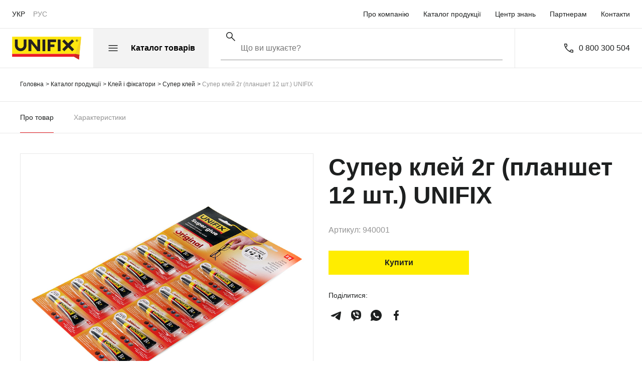

--- FILE ---
content_type: text/html; charset=UTF-8
request_url: https://unifix.ua/catalog/kleya/super-kley/super-kley-2g-planshet-12-sht-unifix/
body_size: 36499
content:
<!DOCTYPE html>
<html lang="uk-UA" xml:lang="ua">
<head>
	<meta charset="UTF-8">
	<meta name="viewport" content="width=device-width">
	<meta http-equiv="X-UA-Compatible" content="ie=edge">
	<title>Супер клей 2г (планшет 12 шт.) UNIFIX купити в Україні</title>
			<link rel="alternate" href="https://unifix.ua/catalog/kleya/super-kley/super-kley-2g-planshet-12-sht-unifix/" hreflang="ru-ua">
		<link rel="icon" href="/favicon.png" type="image/x-icon">

			

	<meta http-equiv="Content-Type" content="text/html; charset=UTF-8" />
<meta name="keywords" content="Супер клей 2г (планшет 12 шт.) UNIFIX" />
<meta name="description" content="Супер клей 2г (планшет 12 шт.) UNIFIX купити в Україні від виробника ✅ Спецпропозиції будівельним компаніям та підприємствам ✅ Характеристики ⭐ Ціна ➔ Роздріб та Опт" />
<link href="/bitrix/js/main/core/css/core.css?16470866983963" type="text/css"  rel="stylesheet" />
<link href="/local/templates/unifix/lib/swiper/swiper-bundle.min.css?167769216816469" type="text/css"  data-template-style="true"  rel="stylesheet" />
<link href="/local/templates/unifix/lib/fancybox/fancybox.min.css?167769216815598" type="text/css"  data-template-style="true"  rel="stylesheet" />
<link href="/local/templates/unifix/css/index.css?1735897077112105" type="text/css"  data-template-style="true"  rel="stylesheet" />
<link href="/local/templates/unifix/components/bitrix/search.title/search.title/style.css?16776926564257" type="text/css"  data-template-style="true"  rel="stylesheet" />
<script type="text/javascript">if(!window.BX)window.BX={};if(!window.BX.message)window.BX.message=function(mess){if(typeof mess=='object') for(var i in mess) BX.message[i]=mess[i]; return true;};</script>
<script type="text/javascript">(window.BX||top.BX).message({'JS_CORE_LOADING':'Загрузка...','JS_CORE_NO_DATA':'- Нет данных -','JS_CORE_WINDOW_CLOSE':'Закрыть','JS_CORE_WINDOW_EXPAND':'Развернуть','JS_CORE_WINDOW_NARROW':'Свернуть в окно','JS_CORE_WINDOW_SAVE':'Сохранить','JS_CORE_WINDOW_CANCEL':'Отменить','JS_CORE_WINDOW_CONTINUE':'Продолжить','JS_CORE_H':'ч','JS_CORE_M':'м','JS_CORE_S':'с','JSADM_AI_HIDE_EXTRA':'Скрыть лишние','JSADM_AI_ALL_NOTIF':'Показать все','JSADM_AUTH_REQ':'Требуется авторизация!','JS_CORE_WINDOW_AUTH':'Войти','JS_CORE_IMAGE_FULL':'Полный размер'});</script>
<script type="text/javascript">(window.BX||top.BX).message({'LANGUAGE_ID':'ua','FORMAT_DATE':'DD.MM.YYYY','FORMAT_DATETIME':'DD.MM.YYYY HH:MI:SS','COOKIE_PREFIX':'BITRIX_SM','SERVER_TZ_OFFSET':'7200','SITE_ID':'s3','SITE_DIR':'/','USER_ID':'','SERVER_TIME':'1765473278','USER_TZ_OFFSET':'0','USER_TZ_AUTO':'Y','bitrix_sessid':'256e784354fffcae773c606afb28f57f'});</script>


<script type="text/javascript" src="/bitrix/js/main/core/core.js?1666613974122211"></script>
<script type="text/javascript" src="/bitrix/js/main/core/core_promise.js?16470866985265"></script>
<script type="text/javascript" src="/bitrix/js/main/polyfill/promise/js/promise.js?16470867008241"></script>
<script type="text/javascript" src="/bitrix/js/main/loadext/loadext.js?16470866982917"></script>
<script type="text/javascript" src="/bitrix/js/main/loadext/extension.js?16470866982895"></script>
<script type="text/javascript" src="/bitrix/js/main/core/core_ajax.js?164708669841671"></script>
<script type="text/javascript">var bxDate = new Date(); document.cookie="BITRIX_SM_TIME_ZONE="+bxDate.getTimezoneOffset()+"; path=/; expires=Fri, 01-Jan-2038 00:00:00 GMT"</script>
<script type="text/javascript">
					(function () {
						"use strict";

						var counter = function ()
						{
							var cookie = (function (name) {
								var parts = ("; " + document.cookie).split("; " + name + "=");
								if (parts.length == 2) {
									try {return JSON.parse(decodeURIComponent(parts.pop().split(";").shift()));}
									catch (e) {}
								}
							})("BITRIX_CONVERSION_CONTEXT_s3");

							if (cookie && cookie.EXPIRE >= BX.message("SERVER_TIME"))
								return;

							var request = new XMLHttpRequest();
							request.open("POST", "/bitrix/tools/conversion/ajax_counter.php", true);
							request.setRequestHeader("Content-type", "application/x-www-form-urlencoded");
							request.send(
								"SITE_ID="+encodeURIComponent("s3")+
								"&sessid="+encodeURIComponent(BX.bitrix_sessid())+
								"&HTTP_REFERER="+encodeURIComponent(document.referrer)
							);
						};

						if (window.frameRequestStart === true)
							BX.addCustomEvent("onFrameDataReceived", counter);
						else
							BX.ready(counter);
					})();
				</script>
<meta property="og:title" content="Супер клей 2г (планшет 12 шт.) UNIFIX" />
<meta property="og:description" content="Супер клей 2г (планшет 12 шт.) UNIFIX" />
<meta property="og:image" content="http://unifix.ua/upload/resize_cache/iblock/7fc/220_220_1/7fc46375d58acf7380558435a2aaad0f.jpg" />



<script type="text/javascript" src="/bitrix/components/bitrix/search.title/script.js?16470867039674"></script>


	<!-- Google Tag Manager -->
	<script data-skip-moving="true">(function(w,d,s,l,i){w[l]=w[l]||[];w[l].push({'gtm.start':
	new Date().getTime(),event:'gtm.js'});var f=d.getElementsByTagName(s)[0],
	j=d.createElement(s),dl=l!='dataLayer'?'&l='+l:'';j.async=true;j.src=
	'https://www.googletagmanager.com/gtm.js?id='+i+dl;f.parentNode.insertBefore(j,f);
	})(window,document,'script','dataLayer','GTM-MXFQCXW');</script>
	<!-- End Google Tag Manager -->

</head>

<body class="lang-ua" data-site-dir="/" data-lang="ua">
	<!-- Google Tag Manager (noscript) -->
	<noscript><iframe src="https://www.googletagmanager.com/ns.html?id=GTM-MXFQCXW"
	height="0" width="0" style="display:none;visibility:hidden"></iframe></noscript>
	<!-- End Google Tag Manager (noscript) -->

						
	<div class="wrapper">
		<header class="header">
			<div class="header__top">
				<div class="header-content header-content_flex">
					<nav class="language">
						<ul>
															<li>
									<strong data-id="ua">УКР</strong>
								</li>

								<li>
									<a href="/ru/catalog/kleya/super-kley/super-kley-2g-planshet-12-sht-unifix/" data-id="ru">РУС</a>
								</li>
													</ul>
					</nav>

						<nav class="main-menu">
		<ul>
							<li>
					<a href="/company/" title="Про компанію" class="">Про компанію</a>
				</li>
							<li>
					<a href="/catalog/" title="Каталог продукції" class="">Каталог продукції</a>
				</li>
							<li>
					<a href="/knowledge-center/" title="Центр знань" class="">Центр знань</a>
				</li>
							<li>
					<a href="/partners/" title="Партнерам" class="">Партнерам</a>
				</li>
							<li>
					<a href="/contacts/" title="Контакти" class="">Контакти</a>
				</li>
					</ul>
	</nav>
				</div>
			</div>

			<div class="header__bottom">
				<div class="header-content header-content_flex">
					<div class="header-content__left">
						<div class="header-logo">
															<a href="/" class="logo">
															<svg width="138" height="46" viewBox="0 0 138 46" fill="none" xmlns="http://www.w3.org/2000/svg">
									<path fill-rule="evenodd" clip-rule="evenodd" d="M0.177246 0.227032H137.822L134.322 36.1599L125.669 34.6188H0.177246V0.227032Z" fill="#FEE60F"/>
									<path fill-rule="evenodd" clip-rule="evenodd" d="M60.7075 29.0416H66.2503V5.80389H60.7075V29.0416Z" fill="#231F20"/>
									<path fill-rule="evenodd" clip-rule="evenodd" d="M50.3953 5.80389H55.9391V29.0416H50.3953L38.3863 13.9754V29.0416H32.8442V5.80389H38.3863L50.3953 20.8705V5.80389Z" fill="#231F20"/>
									<path fill-rule="evenodd" clip-rule="evenodd" d="M71.0181 5.80389H87.808V10.9164H76.5608V15.7576H84.413V20.8705H76.5608V29.0416H71.0181V5.80389Z" fill="#231F20"/>
									<path fill-rule="evenodd" clip-rule="evenodd" d="M100.141 9.51626L104.061 5.57178L111.918 13.4792L119.779 5.57178L123.697 9.51626L115.838 17.4235L123.697 25.3303L119.779 29.2732L111.918 21.3663L104.061 29.2732L100.141 25.3303L108 17.4235L100.141 9.51626Z" fill="#231F20"/>
									<path fill-rule="evenodd" clip-rule="evenodd" d="M91.2021 29.0416H96.7459V5.80389H91.2021V29.0416Z" fill="#231F20"/>
									<path fill-rule="evenodd" clip-rule="evenodd" d="M28.8151 17.4234C28.8151 23.84 23.645 29.0416 17.2673 29.0416C10.8902 29.0416 5.72021 23.84 5.72021 17.4234V5.80389H11.263V17.4234C11.263 20.7597 13.9514 23.4647 17.2673 23.4647C20.5839 23.4647 23.272 20.7597 23.272 17.4234V5.80389H28.8151V17.4234Z" fill="#231F20"/>
									<path d="M131.503 8.06903C131.503 8.67812 131.287 9.20138 130.856 9.6384C130.425 10.0754 129.909 10.2943 129.304 10.2943C128.696 10.2943 128.177 10.0754 127.742 9.6384C127.309 9.20138 127.092 8.67714 127.092 8.06586C127.092 7.45482 127.309 6.93123 127.741 6.49453C128.173 6.05872 128.696 5.84082 129.311 5.84082C129.914 5.84082 130.431 6.05872 130.86 6.49453C131.289 6.93123 131.503 7.45604 131.503 8.06903ZM131.108 8.06586C131.108 7.554 130.932 7.1151 130.578 6.74867C130.224 6.38126 129.801 6.1974 129.307 6.1974C128.804 6.1974 128.373 6.38028 128.02 6.74647C127.664 7.11314 127.487 7.5531 127.487 8.06586C127.487 8.58301 127.665 9.02386 128.021 9.38964C128.377 9.75517 128.803 9.93774 129.301 9.93774C129.795 9.93774 130.219 9.75517 130.575 9.38964C130.931 9.02386 131.108 8.58301 131.108 8.06586ZM130.408 9.34893H129.836L129.423 8.31267H128.812V9.34893H128.269V6.78588H129.451C129.774 6.78588 130.015 6.85648 130.173 6.99865C130.332 7.14083 130.411 7.32339 130.411 7.54675C130.411 7.86611 130.254 8.09029 129.939 8.22293L130.408 9.34893ZM128.812 7.9065H129.373C129.689 7.9065 129.849 7.78403 129.849 7.5404C129.849 7.30653 129.703 7.18985 129.413 7.18985H128.812V7.9065Z" fill="#231F20"/>
									<path fill-rule="evenodd" clip-rule="evenodd" d="M137.822 0.227032L134.322 36.1599L125.669 34.6188L137.822 0.227032Z" fill="#F5D11E"/>
									<path fill-rule="evenodd" clip-rule="evenodd" d="M0.177246 34.6188H125.669L134.322 36.1599L133.386 45.7729L123.697 40.196H0.177246V34.6188Z" fill="#ED1C24"/>
									<path fill-rule="evenodd" clip-rule="evenodd" d="M134.322 36.1599L133.386 45.7729L123.697 40.196L125.669 34.6188L134.322 36.1599Z" fill="#CF2723"/>
								</svg>
															</a>
													</div>

						<div class="header-catalog">
							<button type="button" aria-label="Catalog" class="button-catalog">
								<i>
									<svg width="19" height="12" viewBox="0 0 19 12" fill="none" xmlns="http://www.w3.org/2000/svg">
										<path d="M0.5 12V10.5H18.5V12H0.5ZM0.5 6.75V5.25H18.5V6.75H0.5ZM0.5 1.5V0H18.5V1.5H0.5Z" fill="#1E2020"/>
									</svg>
								</i>

								<span>Каталог товарів</span>
							</button>
						</div>

							<div id="title-search" class="header-search">
				<form method="get" data-container="search" class="form-search form-search-desktop" action="/search/index.php">
			<label class="form-search__label">
				<input id="title-search-input" type="text" name="q" value="" aria-label="Search" autocomplete="off" placeholder="Що ви шукаєте?" data-input="search" class="form-search__input">
				<span data-icon="search" class="form-search__icon">
					<svg width="18" height="19" viewBox="0 0 18 19" fill="none" xmlns="http://www.w3.org/2000/svg">
						<path d="M16.9 18.975L10.325 12.4C9.825 12.8333 9.24167 13.1708 8.575 13.4125C7.90833 13.6541 7.2 13.775 6.45 13.775C4.65 13.775 3.125 13.15 1.875 11.9C0.625 10.65 0 9.14164 0 7.37498C0 5.60831 0.625 4.09998 1.875 2.84998C3.125 1.59998 4.64167 0.974976 6.425 0.974976C8.19167 0.974976 9.69583 1.59998 10.9375 2.84998C12.1792 4.09998 12.8 5.60831 12.8 7.37498C12.8 8.09164 12.6833 8.78331 12.45 9.44998C12.2167 10.1166 11.8667 10.7416 11.4 11.325L18 17.875L16.9 18.975ZM6.425 12.275C7.775 12.275 8.925 11.7958 9.875 10.8375C10.825 9.87914 11.3 8.72498 11.3 7.37498C11.3 6.02498 10.825 4.87081 9.875 3.91248C8.925 2.95414 7.775 2.47498 6.425 2.47498C5.05833 2.47498 3.89583 2.95414 2.9375 3.91248C1.97917 4.87081 1.5 6.02498 1.5 7.37498C1.5 8.72498 1.97917 9.87914 2.9375 10.8375C3.89583 11.7958 5.05833 12.275 6.425 12.275Z" fill="#1E2020"/>
					</svg>
				</span>
			</label>
			<button data-submit="search" type="submit" class="form-search__submit button-search-submit" aria-label="Submit">
				<svg width="18" height="19" viewBox="0 0 18 19" fill="none" xmlns="http://www.w3.org/2000/svg">
					<path d="M16.9 18.975L10.325 12.4C9.825 12.8333 9.24167 13.1708 8.575 13.4125C7.90833 13.6541 7.2 13.775 6.45 13.775C4.65 13.775 3.125 13.15 1.875 11.9C0.625 10.65 0 9.14164 0 7.37498C0 5.60831 0.625 4.09998 1.875 2.84998C3.125 1.59998 4.64167 0.974976 6.425 0.974976C8.19167 0.974976 9.69583 1.59998 10.9375 2.84998C12.1792 4.09998 12.8 5.60831 12.8 7.37498C12.8 8.09164 12.6833 8.78331 12.45 9.44998C12.2167 10.1166 11.8667 10.7416 11.4 11.325L18 17.875L16.9 18.975ZM6.425 12.275C7.775 12.275 8.925 11.7958 9.875 10.8375C10.825 9.87914 11.3 8.72498 11.3 7.37498C11.3 6.02498 10.825 4.87081 9.875 3.91248C8.925 2.95414 7.775 2.47498 6.425 2.47498C5.05833 2.47498 3.89583 2.95414 2.9375 3.91248C1.97917 4.87081 1.5 6.02498 1.5 7.37498C1.5 8.72498 1.97917 9.87914 2.9375 10.8375C3.89583 11.7958 5.05833 12.275 6.425 12.275Z" fill="#1E2020"/>
				</svg>
			</button>
		</form>
	</div>
<script>
	BX.ready(function(){
		new JCTitleSearch({
			'AJAX_PAGE' : '/catalog/kleya/super-kley/super-kley-2g-planshet-12-sht-unifix/',
			'CONTAINER_ID': 'title-search',
			'INPUT_ID': 'title-search-input',
			'MIN_QUERY_LEN': 2
		});
	});
</script>
<!-- end top-search -->

					</div>

					<div class="header-content__right">
						<div class="main-phone">
							<div class="phone">
								<i>
									<svg width="18" height="18" viewBox="0 0 18 18" fill="none" xmlns="http://www.w3.org/2000/svg">
										<path d="M16.875 18C14.8417 18 12.8208 17.5 10.8125 16.5C8.80417 15.5 7 14.2 5.4 12.6C3.8 11 2.5 9.19583 1.5 7.1875C0.5 5.17917 0 3.15833 0 1.125C0 0.808333 0.108333 0.541667 0.325 0.325C0.541667 0.108333 0.808333 0 1.125 0H4.625C4.85833 0 5.0625 0.0791666 5.2375 0.2375C5.4125 0.395833 5.525 0.608333 5.575 0.875L6.25 4.025C6.28333 4.25833 6.27917 4.47083 6.2375 4.6625C6.19583 4.85417 6.10833 5.01667 5.975 5.15L3.475 7.675C4.40833 9.225 5.45417 10.575 6.6125 11.725C7.77083 12.875 9.08333 13.85 10.55 14.65L12.925 12.2C13.0917 12.0167 13.2833 11.8875 13.5 11.8125C13.7167 11.7375 13.9333 11.725 14.15 11.775L17.125 12.425C17.375 12.475 17.5833 12.6 17.75 12.8C17.9167 13 18 13.2333 18 13.5V16.875C18 17.1917 17.8917 17.4583 17.675 17.675C17.4583 17.8917 17.1917 18 16.875 18ZM2.725 6.3L4.75 4.25L4.175 1.5H1.5C1.5 2.15 1.6 2.8625 1.8 3.6375C2 4.4125 2.30833 5.3 2.725 6.3ZM11.95 15.375C12.6333 15.6917 13.375 15.95 14.175 16.15C14.975 16.35 15.75 16.4667 16.5 16.5V13.825L13.925 13.3L11.95 15.375Z" fill="#1E2020"/>
									</svg>
								</i>

								<a href="tel:+380800300504">0 800 300 504</a>							</div>
						</div>
					</div>
				</div>
			</div>

			<div class="catalog-menu">
				<div class="header-content">
					<div class="catalog">
									<div class="catalog-list">
			<div class="catalog-list__title">Сфери застосування</div>

			<ul>
									<li>
						<a href="/catalog/sfery-primeneniya/obshchestroitelnye-raboty/">
							<i>
								<svg width="24" height="24" viewBox="0 0 24 24" fill="none" xmlns="http://www.w3.org/2000/svg"> <path d="M22.875 18H22.5V15.375V12.375V9.375V6.375V3.375V0.75H21.75V3H20.25V0.75H19.5V3.375V6.375V9.375V12.375V15.375V18H16.6271L10.9245 13.6395C11.3441 13.3733 11.625 12.9075 11.625 12.375H10.875C10.875 12.7886 10.5386 13.1246 10.1254 13.125C10.125 13.125 10.125 13.125 10.1246 13.125C9.71138 13.125 9.375 12.7886 9.375 12.375C9.375 11.9614 9.71138 11.625 10.125 11.625C10.3324 11.625 10.5 11.457 10.5 11.25V9.375H11.625C11.8324 9.375 12 9.207 12 9V7.56037L12.7305 5.3685C12.7691 5.25413 12.7496 5.1285 12.6791 5.03062C12.6086 4.93275 12.4954 4.875 12.375 4.875H12V4.5V0.75H11.25V3.00975C10.9358 2.77163 10.5487 2.625 10.125 2.625C9.70125 2.625 9.31425 2.77163 9 3.00975V0.75H8.25V4.5V4.875H7.875C7.75462 4.875 7.64138 4.93275 7.5705 5.031C7.5 5.12888 7.48088 5.2545 7.51912 5.36888L8.25 7.56037V9C8.25 9.207 8.41762 9.375 8.625 9.375H9.75V10.9222C9.1035 11.0891 8.625 11.6771 8.625 12.375C8.625 12.9075 8.90588 13.3733 9.3255 13.6395L3.62288 18H1.125C0.917625 18 0.75 18.168 0.75 18.375V20.625V22.875C0.75 23.082 0.917625 23.25 1.125 23.25H22.875C23.0824 23.25 23.25 23.082 23.25 22.875V20.625V18.375C23.25 18.168 23.0824 18 22.875 18ZM8.3955 5.625H8.625H11.625H11.8545L11.3546 7.125H8.895L8.3955 5.625ZM9 4.5C9 3.87975 9.50475 3.375 10.125 3.375C10.7452 3.375 11.25 3.87975 11.25 4.5V4.875H9V4.5ZM9 7.875H11.25V8.625H9V7.875ZM20.625 12.75H21.75V14.25L20.625 12.75ZM21.75 12H20.625L21.75 10.5V12ZM20.625 6.75H21.75V8.25L20.625 6.75ZM21.75 6H20.625L21.75 4.5V6ZM20.25 5.25V3.75H21.375L20.25 5.25ZM21.375 9H20.25V7.5L21.375 9ZM20.25 9.75H21.375L20.25 11.25V9.75ZM21.375 15H20.25V13.5L21.375 15ZM20.25 15.75H21.375L20.25 17.25V15.75ZM21.75 16.5V18H20.625L21.75 16.5ZM10.125 13.9721L15.3923 18H4.85775L10.125 13.9721ZM1.5 18.75H3.75H16.5H19.875H22.125H22.5V20.25H1.5V18.75ZM22.5 22.5H1.5V21H22.5V22.5Z" fill="#1E2020"/> </svg>							</i>

							<span>Загально-будівельні роботи</span>
						</a>
					</li>
									<li>
						<a href="/catalog/sfery-primeneniya/okna-i-dveri/">
							<i>
								<svg width="24" height="24" viewBox="0 0 24 24" fill="none" xmlns="http://www.w3.org/2000/svg"> <path fill-rule="evenodd" clip-rule="evenodd" d="M1.91516 2.34361C1.91516 2.10692 2.10704 1.91504 2.34373 1.91504H21.6562C21.8929 1.91504 22.0848 2.10692 22.0848 2.34361V21.6561C22.0848 21.8928 21.8929 22.0847 21.6562 22.0847H2.34373C2.10704 22.0847 1.91516 21.8928 1.91516 21.6561V2.34361ZM2.7723 2.77218V21.2275H21.2277V2.77218H2.7723Z" fill="#1E2020"/> <path fill-rule="evenodd" clip-rule="evenodd" d="M3.70483 4.13316C3.70483 3.89647 3.89671 3.70459 4.13341 3.70459H12C12.2367 3.70459 12.4285 3.89647 12.4285 4.13316V11.9997C12.4285 12.2364 12.2367 12.4283 12 12.4283H4.13341C3.89671 12.4283 3.70483 12.2364 3.70483 11.9997V4.13316ZM4.56198 4.56173V11.5712H11.5714V4.56173H4.56198Z" fill="#1E2020"/> <path fill-rule="evenodd" clip-rule="evenodd" d="M11.5714 4.13316C11.5714 3.89647 11.7633 3.70459 12 3.70459H19.8665C20.1032 3.70459 20.2951 3.89647 20.2951 4.13316V11.9997C20.2951 12.2364 20.1032 12.4283 19.8665 12.4283H12C11.7633 12.4283 11.5714 12.2364 11.5714 11.9997V4.13316ZM12.4286 4.56173V11.5712H19.438V4.56173H12.4286Z" fill="#1E2020"/> <path fill-rule="evenodd" clip-rule="evenodd" d="M3.70483 11.9999C3.70483 11.7632 3.89671 11.5713 4.13341 11.5713H12C12.2367 11.5713 12.4285 11.7632 12.4285 11.9999V19.8664C12.4285 20.1031 12.2367 20.295 12 20.295H4.13341C3.89671 20.295 3.70483 20.1031 3.70483 19.8664V11.9999ZM4.56198 12.4284V19.4379H11.5714V12.4284H4.56198Z" fill="#1E2020"/> <path fill-rule="evenodd" clip-rule="evenodd" d="M11.5714 11.9999C11.5714 11.7632 11.7633 11.5713 12 11.5713H19.8665C20.1032 11.5713 20.2951 11.7632 20.2951 11.9999V19.8664C20.2951 20.1031 20.1032 20.295 19.8665 20.295H12C11.7633 20.295 11.5714 20.1031 11.5714 19.8664V11.9999ZM12.4286 12.4284V19.4379H19.438V12.4284H12.4286Z" fill="#1E2020"/> </svg>							</i>

							<span>Вікна та двері</span>
						</a>
					</li>
									<li>
						<a href="/catalog/sfery-primeneniya/kryshi-i-fasady/">
							<i>
								<svg width="24" height="24" viewBox="0 0 24 24" fill="none" xmlns="http://www.w3.org/2000/svg"> <path fill-rule="evenodd" clip-rule="evenodd" d="M11.1934 3.86107C11.1447 3.85362 11.0979 3.83664 11.0558 3.8111C10.9707 3.75962 10.9095 3.67646 10.8858 3.57991C10.862 3.48336 10.8776 3.38132 10.929 3.29623L11.679 2.05573C11.7148 2.00375 11.7627 1.96126 11.8186 1.9319C11.8745 1.90254 11.9367 1.88721 11.9998 1.88721C12.0629 1.88721 12.1251 1.90254 12.181 1.9319C12.2369 1.96126 12.2848 2.00375 12.3206 2.05573L20.712 15.9307C20.7635 16.0158 20.7791 16.1179 20.7554 16.2145C20.7317 16.3111 20.6705 16.3943 20.5854 16.4458C20.5004 16.4973 20.3983 16.5129 20.3017 16.4892C20.2051 16.4654 20.1219 16.4043 20.0704 16.3192L12 2.97485L11.571 3.68435C11.5455 3.72653 11.512 3.76326 11.4723 3.79246C11.4326 3.82166 11.3875 3.84275 11.3396 3.85452C11.2918 3.86629 11.2421 3.86852 11.1934 3.86107ZM22.6185 18.3948C22.4662 18.3441 22.3078 18.3137 22.1475 18.3044L21.3206 16.9379C21.2961 16.894 21.2629 16.8555 21.2231 16.8246C21.1833 16.7938 21.1378 16.7713 21.0891 16.7584C21.0405 16.7456 20.9897 16.7426 20.9399 16.7498C20.8901 16.757 20.8422 16.7741 20.7992 16.8002C20.7561 16.8262 20.7188 16.8607 20.6893 16.9015C20.6599 16.9423 20.6389 16.9886 20.6277 17.0377C20.6166 17.0868 20.6154 17.1376 20.6242 17.1871C20.6331 17.2366 20.6519 17.2839 20.6794 17.326L21.3544 18.4413C21.2526 18.4828 21.1541 18.5322 21.06 18.589C21.013 18.6179 20.9646 18.6418 20.9162 18.6658L20.9162 18.6659L20.8725 18.6876L12.3225 4.30864C12.2868 4.25605 12.2388 4.213 12.1827 4.18324C12.1265 4.15347 12.0639 4.13791 12.0004 4.13791C11.9368 4.13791 11.8742 4.15347 11.8181 4.18324C11.7619 4.213 11.7139 4.25605 11.6783 4.30864L3.525 18.0183C3.35775 18.0074 3.18412 18.0003 3 18.0003C2.98377 18.0003 2.96887 18.0015 2.95396 18.0027H2.95395C2.94027 18.0038 2.92659 18.005 2.91188 18.0051L10.9605 4.69452C11.012 4.60939 11.0276 4.50727 11.0038 4.41064C10.9801 4.31402 10.9189 4.23079 10.8337 4.17927C10.7486 4.12775 10.6465 4.11216 10.5499 4.13593C10.4532 4.1597 10.37 4.22089 10.3185 4.30602L8.25 7.72714V6.37527C8.34946 6.37527 8.44484 6.33576 8.51517 6.26543C8.58549 6.19511 8.625 6.09973 8.625 6.00027V4.87527C8.625 4.77581 8.58549 4.68043 8.51517 4.6101C8.44484 4.53978 8.34946 4.50027 8.25 4.50027H5.25C5.15054 4.50027 5.05516 4.53978 4.98484 4.6101C4.91451 4.68043 4.875 4.77581 4.875 4.87527V6.00027C4.875 6.09973 4.91451 6.19511 4.98484 6.26543C5.05516 6.33576 5.15054 6.37527 5.25 6.37527V7.12527C5.25 7.22473 5.28951 7.32011 5.35984 7.39044C5.43016 7.46076 5.52554 7.50027 5.625 7.50027C5.72446 7.50027 5.81984 7.46076 5.89016 7.39044C5.96049 7.32011 6 7.22473 6 7.12527V6.37527H7.5V8.96765L6 11.4483V8.25027C6 8.15081 5.96049 8.05543 5.89016 7.9851C5.81984 7.91478 5.72446 7.87527 5.625 7.87527C5.52554 7.87527 5.43016 7.91478 5.35984 7.9851C5.28951 8.05543 5.25 8.15081 5.25 8.25027V12.6888L1.959 18.1315C1.40947 18.2844 0.923105 18.6087 0.570742 19.0573C0.218378 19.5058 0.0184232 20.0552 0 20.6253C0 20.7247 0.0395088 20.8201 0.109835 20.8904C0.180161 20.9608 0.275544 21.0003 0.375 21.0003H1.875C1.97446 21.0003 2.06984 20.9608 2.14016 20.8904C2.21049 20.8201 2.25 20.7247 2.25 20.6253C2.25 20.5258 2.21049 20.4304 2.14016 20.3601C2.06984 20.2898 1.97446 20.2503 1.875 20.2503H0.7995C0.927375 19.702 1.38188 18.7503 3 18.7503C4.08075 18.7503 4.63387 18.9501 4.908 19.1181C5.17353 19.285 5.47789 19.3801 5.79121 19.3939C6.10454 19.4077 6.41607 19.3398 6.69525 19.1969C6.95731 19.0351 7.25511 18.9403 7.56246 18.9206C7.8698 18.901 8.17725 18.9573 8.45775 19.0844C9.285 19.4969 10.0264 19.2453 10.68 19.0221C11.4233 18.769 12.0675 18.5504 12.9323 19.0701C14.0396 19.735 15.057 19.3754 15.8745 19.0859C16.692 18.7964 17.2283 18.6359 17.775 19.0484C17.875 19.1234 17.9731 19.1921 18.0694 19.2546C18.5771 19.5731 19.1653 19.7397 19.7645 19.7347C20.3638 19.7297 20.9492 19.5534 21.4515 19.2265C21.5867 19.1358 21.7409 19.0775 21.9023 19.0563C22.0637 19.035 22.2278 19.0513 22.3819 19.1039C22.6082 19.2054 22.8036 19.3649 22.9485 19.5662C23.0934 19.7675 23.1825 20.0035 23.2069 20.2503H3C2.90054 20.2503 2.80516 20.2898 2.73484 20.3601C2.66451 20.4304 2.625 20.5258 2.625 20.6253C2.625 20.7247 2.66451 20.8201 2.73484 20.8904C2.80516 20.9608 2.90054 21.0003 3 21.0003H23.625C23.7245 21.0003 23.8198 20.9608 23.8902 20.8904C23.9605 20.8201 24 20.7247 24 20.6253C24 20.5533 23.9843 18.85 22.6185 18.3948ZM5.625 5.62527V5.25027H7.875V5.62527H5.625ZM9.98438 8.62527H9.98495L10.4327 7.87527H10.4295L10.6526 7.50027H10.6566L11.1044 6.75027H11.1L12 5.23415L12.9 6.75027H12.8956L13.3434 7.50027H13.3474L14.2395 9.00027H14.2389L19.5 17.8126H19.481L20.1506 18.9378C19.5743 19.0551 18.975 18.9442 18.4789 18.6284C18.396 18.5736 18.3109 18.5159 18.225 18.4503C17.3284 17.7775 16.4228 18.0978 15.624 18.3805L15.6232 18.3808C14.8514 18.6537 14.1237 18.911 13.3181 18.4289C12.1535 17.7299 11.204 18.0532 10.4402 18.3133L10.4377 18.3141L10.4363 18.3146C9.82347 18.5237 9.33894 18.6889 8.79263 18.4146C8.407 18.2341 7.98317 18.1503 7.55785 18.1705C7.13252 18.1906 6.71853 18.3142 6.35175 18.5305C6.18717 18.6133 6.00394 18.6521 5.81993 18.643C5.63592 18.6339 5.45739 18.5774 5.30175 18.4788C5.00364 18.3055 4.67806 18.1847 4.33913 18.1214L4.52143 17.8126H4.5L9.76107 9.00027H9.7605L9.98438 8.62527Z" fill="#1E2020"/> </svg>							</i>

							<span>Дахи та фасади</span>
						</a>
					</li>
									<li>
						<a href="/catalog/sfery-primeneniya/pol/">
							<i>
								<svg width="24" height="24" viewBox="0 0 24 24" fill="none" xmlns="http://www.w3.org/2000/svg"> <path fill-rule="evenodd" clip-rule="evenodd" d="M22.841 7.19935C23.0071 7.23008 23.1328 7.37515 23.1328 7.55V9.74347C23.1328 9.79611 23.1207 9.8459 23.1002 9.89092C23.0838 10.0205 22.9983 10.1365 22.8668 10.1832L11.6531 14.1633C11.5936 14.2035 11.5249 14.2269 11.454 14.2269C11.3861 14.2269 11.3177 14.2076 11.257 14.1676L3.11768 8.77966C3.01549 8.712 2.95951 8.60052 2.95784 8.48642C2.94521 8.45021 2.93711 8.41186 2.93711 8.37136V6.25078C2.87875 6.0676 2.97547 5.86988 3.15818 5.80556L14.4657 1.82526C14.4697 1.82397 14.4736 1.82317 14.4776 1.82237C14.481 1.82169 14.4844 1.821 14.4878 1.82001C14.5002 1.81644 14.5126 1.81311 14.5252 1.81096C14.5362 1.8093 14.5469 1.80834 14.5576 1.80763C14.57 1.80667 14.5822 1.80596 14.5946 1.8062C14.6037 1.8064 14.6127 1.80743 14.6217 1.80846C14.6235 1.80866 14.6252 1.80886 14.627 1.80906C14.6391 1.81049 14.651 1.81215 14.6629 1.81477C14.6739 1.81716 14.6844 1.82049 14.6951 1.82406C14.706 1.82764 14.717 1.83145 14.728 1.83621C14.7388 1.84085 14.7488 1.84652 14.7589 1.85226L14.7613 1.8536C14.7641 1.85528 14.7671 1.85668 14.7701 1.85809C14.7739 1.85988 14.7777 1.86169 14.7813 1.86408L22.841 7.19935ZM21.9292 7.45281L14.5352 2.55824L4.07887 6.23887L11.5028 11.1532L21.9292 7.45281ZM11.0969 11.7416L3.65175 6.81321V8.27584L11.0969 13.2042V11.7416ZM22.4182 8.03738L11.8115 11.8019V13.3484L22.4182 9.58363V8.03738ZM17.6027 13.0117L20.6092 14.9875C20.7753 15.0182 20.9013 15.1633 20.9015 15.3383V17.5321C20.9015 17.5837 20.8901 17.6326 20.8703 17.6769C20.8546 17.8072 20.7686 17.9242 20.6366 17.9711L9.42319 21.9533C9.36364 21.9931 9.29527 22.0164 9.22452 22.0164C9.15687 22.0164 9.08827 21.9971 9.02752 21.9571L0.886817 16.5711C0.785338 16.5039 0.729596 16.3939 0.727214 16.2807C0.714113 16.2436 0.705537 16.2043 0.705537 16.1626V14.0391C0.649557 13.8583 0.743889 13.6637 0.923502 13.5984L5.84499 11.8073C6.03008 11.7394 6.23542 11.8354 6.30284 12.0208C6.37073 12.2063 6.27473 12.4114 6.0894 12.4788L1.83991 14.0253L9.27336 18.9435L19.6954 15.2421L17.2102 13.6089C17.0453 13.5008 16.9993 13.279 17.1077 13.1142C17.2163 12.9491 17.4386 12.9038 17.6027 13.0117ZM8.86744 19.5319L1.42018 14.6047V16.067L8.86744 20.9942V19.5319ZM20.1869 15.826L9.58208 19.5921V21.1384L20.1869 17.3722V15.826Z" fill="#1E2020"/> </svg>							</i>

							<span>Підлога</span>
						</a>
					</li>
									<li>
						<a href="/catalog/sfery-primeneniya/santekhnicheskie-raboty/">
							<i>
								<svg width="24" height="24" viewBox="0 0 24 24" fill="none" xmlns="http://www.w3.org/2000/svg"> <g clip-path="url(#clip0_703_212)"> <path fill-rule="evenodd" clip-rule="evenodd" d="M0.75 1.5V0.75H23.25V1.125V1.5V3V3.75V23.25H22.5V13.5H22.0549L20.9996 18.5636V23.25H20.2496V20.9786C19.9605 21.4148 19.5758 21.7785 19.1265 22.0402L19.4603 22.7074C19.5529 22.8926 19.4779 23.118 19.2926 23.2106C19.239 23.2372 19.1816 23.25 19.1254 23.25C18.9877 23.25 18.8554 23.1742 18.7894 23.0426L18.75 22.9635V23.25H18V22.4513C17.8155 22.4827 17.6272 22.5 17.4356 22.5H16.5V23.25H15.75V22.5H14.25V23.25H13.5V22.5H12V23.25H11.25V22.5H9.75V23.25H9V22.5H6.56475C6.21713 22.5 5.88038 22.443 5.56088 22.3425L5.21063 23.0426C5.14463 23.1742 5.01225 23.25 4.87462 23.25C4.81837 23.25 4.761 23.2372 4.707 23.2106C4.52175 23.118 4.44675 22.8926 4.53937 22.7074L4.87313 22.0402C4.06575 21.5696 3.46013 20.7735 3.26025 19.8135L1.94512 13.5H1.5C1.29263 13.5 1.125 13.3324 1.125 13.125C1.125 12.9176 1.29263 12.75 1.5 12.75H2.25H3V10.4887C3 9.66787 3.66788 9 4.48875 9C5.33213 9 6 9.66825 6 10.4887V10.875C6 11.0824 5.83238 11.25 5.625 11.25C5.41762 11.25 5.25 11.0824 5.25 10.875V10.4887C5.25 10.0815 4.9185 9.75 4.51125 9.75C4.0815 9.75 3.75 10.0815 3.75 10.4887V12.75H9V1.5H0.75ZM18.75 3.75V12.75H20.25V3.75H18.75ZM14.25 3H15.75V1.5H14.25V3ZM18 1.5H16.5V3H18V1.5ZM12 3H13.5V1.5H12V3ZM13.5 12.75V3.75H12V12.75H13.5ZM15.75 3.75H14.25V12.75H15.75V3.75ZM18 3.75H16.5V12.75H18V3.75ZM18.75 1.5V3H20.25V1.5H18.75ZM11.25 3V1.5H9.75V3H11.25ZM11.25 3.75H9.75V12.75H11.25V3.75ZM8.62463 14.25H21.1327L21.2887 13.5H2.71088L2.86725 14.25H6.375V15H3.02362L3.99412 19.6605C4.24688 20.871 5.32762 21.75 6.56437 21.75H17.4356C18.6724 21.75 19.7531 20.871 20.0059 19.6605L20.25 18.4879V18.375H20.2733L20.9764 15H8.62463V14.25ZM21.75 12.75H22.5V3.75H21V12.75H21.75ZM21 3H22.5V1.5H21V3ZM7.12463 14.25H7.875V15H7.12463V14.25Z" fill="#1E2020"/> </g> <defs> <clipPath id="clip0_703_212"> <rect width="24" height="24" fill="white"/> </clipPath> </defs> </svg>							</i>

							<span>Сантехнічні роботи</span>
						</a>
					</li>
									<li>
						<a href="/catalog/sfery-primeneniya/otdelka/">
							<i>
								<svg width="24" height="24" viewBox="0 0 24 24" fill="none" xmlns="http://www.w3.org/2000/svg"> <path fill-rule="evenodd" clip-rule="evenodd" d="M17.4525 9.37494L18.4275 8.38494C18.6647 8.14475 18.9876 8.00863 19.3251 8.00652C19.6627 8.00441 19.9873 8.13648 20.2275 8.37369C20.4676 8.61089 20.6038 8.93379 20.6059 9.27136C20.608 9.60892 20.4759 9.9335 20.2387 10.1737L16.995 13.4137C17.1694 13.7366 17.2273 14.1097 17.1591 14.4703C17.0908 14.8309 16.9004 15.1569 16.62 15.3937L17.505 16.2787C17.5748 16.3489 17.614 16.444 17.614 16.5431C17.614 16.6421 17.5748 16.7372 17.505 16.8074L14.9475 19.3649C14.9127 19.4004 14.8713 19.4286 14.8256 19.4479C14.7799 19.4672 14.7308 19.4772 14.6812 19.4774C14.6179 19.4776 14.5557 19.4608 14.5012 19.4287L8.15996 15.9224L6.47996 17.5987C6.58211 17.6715 6.6674 17.7654 6.73002 17.8741C6.79264 17.9827 6.83113 18.1036 6.84287 18.2285C6.85461 18.3534 6.83933 18.4793 6.79806 18.5978C6.75679 18.7162 6.69051 18.8244 6.60371 18.9149L3.34496 22.1737C3.18612 22.3319 2.97104 22.4208 2.74683 22.4208C2.52262 22.4208 2.30755 22.3319 2.14871 22.1737L1.37246 21.4012C1.21602 21.2414 1.12842 21.0267 1.12842 20.8031C1.12842 20.5794 1.21602 20.3647 1.37246 20.2049L4.63496 16.9462C4.72662 16.8617 4.83504 16.7974 4.95318 16.7575C5.07132 16.7176 5.19653 16.703 5.32067 16.7147C5.44481 16.7263 5.5651 16.764 5.67374 16.8252C5.78237 16.8864 5.87691 16.9698 5.95121 17.0699L7.82621 15.1949C7.88363 15.1374 7.9582 15.1 8.03869 15.0885C8.11917 15.077 8.20122 15.092 8.27246 15.1312L14.625 18.6412L16.6912 16.5487L16.0687 15.9262L15.6937 16.3199C15.398 16.6133 14.9984 16.7779 14.5818 16.7779C14.1653 16.7779 13.7657 16.6133 13.47 16.3199L7.22996 10.0987C6.93661 9.80298 6.77201 9.40334 6.77201 8.98681C6.77201 8.57029 6.93661 8.17064 7.22996 7.87494L8.24996 6.82869C8.49235 6.58824 8.80646 6.43329 9.14477 6.38728C9.48307 6.34127 9.82716 6.40671 10.125 6.57369L14.76 1.96119C14.8753 1.83447 15.0151 1.73245 15.171 1.66131C15.3269 1.59016 15.4956 1.55135 15.6669 1.54724C15.8382 1.54313 16.0085 1.57379 16.1677 1.63737C16.3268 1.70096 16.4713 1.79614 16.5926 1.91718C16.7139 2.03821 16.8094 2.18259 16.8733 2.34157C16.9372 2.50055 16.9683 2.67084 16.9645 2.84215C16.9608 3.01346 16.9223 3.18223 16.8515 3.33825C16.7807 3.49428 16.6789 3.63433 16.5525 3.74994L15.1987 5.05869C15.0993 5.15814 15.0434 5.29303 15.0434 5.43369C15.0434 5.57434 15.0993 5.70923 15.1987 5.80869C15.2982 5.90814 15.4331 5.96402 15.5737 5.96402C15.7144 5.96402 15.8493 5.90814 15.9487 5.80869L16.6987 5.03994C16.9416 4.81078 17.2629 4.68313 17.5968 4.68313C17.9308 4.68313 18.2521 4.81078 18.495 5.03994C18.7302 5.27971 18.8619 5.60218 18.8619 5.93806C18.8619 6.27394 18.7302 6.59642 18.495 6.83619L16.7025 8.62494C16.603 8.72439 16.5471 8.85928 16.5471 8.99994C16.5471 9.14059 16.603 9.27548 16.7025 9.37494C16.8019 9.47439 16.9368 9.53027 17.0775 9.53027C17.2181 9.53027 17.353 9.47439 17.4525 9.37494ZM2.80871 21.6487L6.06746 18.3749C6.08149 18.3581 6.08917 18.3369 6.08917 18.3149C6.08917 18.293 6.08149 18.2718 6.06746 18.2549L5.29496 17.4824C5.28651 17.4729 5.27613 17.4652 5.26449 17.4599C5.25285 17.4547 5.24023 17.452 5.22746 17.452C5.21469 17.452 5.20207 17.4547 5.19043 17.4599C5.17879 17.4652 5.1684 17.4729 5.15996 17.4824L1.90121 20.7412C1.89214 20.7499 1.88492 20.7604 1.87999 20.772C1.87506 20.7836 1.87252 20.7961 1.87252 20.8087C1.87252 20.8213 1.87506 20.8338 1.87999 20.8454C1.88492 20.857 1.89214 20.8674 1.90121 20.8762L2.67371 21.6487C2.68132 21.6595 2.69143 21.6684 2.70318 21.6745C2.71492 21.6806 2.72797 21.6838 2.74121 21.6838C2.75445 21.6838 2.76749 21.6806 2.77924 21.6745C2.79099 21.6684 2.8011 21.6595 2.80871 21.6487ZM14.8958 15.9667C14.9953 15.9251 15.0855 15.8642 15.1612 15.7874L15.8137 15.1349L16.1887 14.7599C16.3419 14.606 16.4279 14.3977 16.4279 14.1806C16.4279 13.9634 16.3419 13.7551 16.1887 13.6012L9.94871 7.36119C9.7948 7.20799 9.58649 7.12198 9.36933 7.12198C9.15218 7.12198 8.94386 7.20799 8.78996 7.36119L7.76246 8.38869C7.6857 8.46439 7.62475 8.55459 7.58315 8.65405C7.54155 8.75351 7.52012 8.86025 7.52012 8.96806C7.52012 9.07587 7.54155 9.18261 7.58315 9.28207C7.62475 9.38153 7.6857 9.47173 7.76246 9.54744L14.0025 15.7874C14.0782 15.8642 14.1684 15.9251 14.2678 15.9667C14.3673 16.0083 14.474 16.0298 14.5818 16.0298C14.6896 16.0298 14.7964 16.0083 14.8958 15.9667ZM16.5 12.8437L19.6875 9.64494C19.76 9.54619 19.7951 9.4249 19.7866 9.30267C19.7781 9.18044 19.7265 9.06518 19.641 8.97743C19.5555 8.88967 19.4417 8.83509 19.3197 8.82342C19.1977 8.81175 19.0756 8.84374 18.975 8.91369L18 9.88869C17.8892 10.0256 17.7511 10.1379 17.5945 10.2185C17.4379 10.299 17.2663 10.3461 17.0905 10.3566C16.9147 10.3672 16.7387 10.341 16.5736 10.2797C16.4085 10.2184 16.258 10.1234 16.1316 10.0008C16.0053 9.87809 15.9059 9.73043 15.8398 9.56721C15.7737 9.40398 15.7423 9.22878 15.7477 9.05276C15.7531 8.87675 15.7951 8.70378 15.871 8.54489C15.9469 8.386 16.0551 8.24468 16.1887 8.12994L17.9775 6.33744C18.068 6.2392 18.1171 6.10975 18.1143 5.97617C18.1116 5.84259 18.0574 5.71524 17.9629 5.62077C17.8684 5.52629 17.7411 5.47202 17.6075 5.4693C17.4739 5.46658 17.3444 5.51563 17.2462 5.60619L16.4775 6.35619C16.2394 6.59225 15.9175 6.72438 15.5823 6.72368C15.2471 6.72298 14.9258 6.5895 14.6887 6.35244C14.4516 6.11539 14.3182 5.79408 14.3175 5.45884C14.3168 5.1236 14.4489 4.80173 14.685 4.56369L16.02 3.22494C16.1194 3.12846 16.1765 2.99643 16.1786 2.85789C16.1807 2.71935 16.1277 2.58564 16.0312 2.48619C15.9347 2.38673 15.8027 2.32967 15.6642 2.32756C15.5256 2.32545 15.3919 2.37846 15.2925 2.47494L10.7062 7.05744L16.5 12.8437ZM21.636 5.81208C21.9494 5.79702 22.2572 5.89872 22.5 6.0975C22.6972 6.34148 22.797 6.64994 22.7799 6.96322C22.7629 7.2765 22.6303 7.57232 22.4077 7.79347C22.1852 8.01461 21.8885 8.14536 21.5751 8.16042C21.2618 8.17548 20.9539 8.07379 20.7112 7.875C20.514 7.63102 20.4142 7.32256 20.4312 7.00928C20.4483 6.69601 20.5809 6.40018 20.8035 6.17904C21.026 5.95789 21.3227 5.82714 21.636 5.81208ZM21.6 7.51658C21.7406 7.51658 21.8755 7.46071 21.975 7.36125C22.0744 7.26179 22.1303 7.1269 22.1303 6.98625C22.1303 6.8456 22.0744 6.71071 21.975 6.61125C21.8755 6.51179 21.7406 6.45592 21.6 6.45592C21.4593 6.45592 21.3244 6.51179 21.225 6.61125C21.1255 6.71071 21.0696 6.8456 21.0696 6.98625C21.0696 7.1269 21.1255 7.2618 21.225 7.36125C21.3244 7.46071 21.4593 7.51658 21.6 7.51658Z" fill="#1E2020"/> </svg>							</i>

							<span>Оздоблення</span>
						</a>
					</li>
									<li>
						<a href="/catalog/sfery-primeneniya/ognestoykost-vysokaya-temperatura/">
							<i>
								<svg width="24" height="24" viewBox="0 0 24 24" fill="none" xmlns="http://www.w3.org/2000/svg"> <path fill-rule="evenodd" clip-rule="evenodd" d="M7.03922 12.7315C7.03922 12.6816 7.04199 12.6324 7.04545 12.5832L7.04776 12.5412C6.99325 11.7015 7.1427 10.684 7.49241 9.51639C8.44384 6.3371 8.46694 5.63374 8.46648 5.56537C8.44384 5.35979 8.58151 5.16715 8.78848 5.12534C9.00653 5.08076 9.22019 5.22236 9.26454 5.44087C9.26479 5.4422 9.26693 5.45277 9.27078 5.47181C9.31557 5.69348 9.59227 7.06297 9.83392 8.36585L9.83692 8.36446C9.88797 7.71378 10.0238 7.01181 10.2411 6.27334C11.518 1.93311 12.0768 1.10156 12.1364 1.02094C12.2172 0.911457 12.3413 0.856021 12.4711 0.857176C12.4844 0.856489 12.4979 0.857389 12.5116 0.858304L12.512 0.85833C12.7021 0.873345 12.8557 1.01933 12.8806 1.20827C12.8836 1.23137 12.9088 1.4358 12.8862 1.73977C12.9358 2.27035 13.1407 3.54632 13.9432 6.27334C14.1605 7.01204 14.2961 7.71401 14.3474 8.36446L14.3504 8.36585C14.613 6.95152 14.9165 5.45796 14.92 5.4411C14.9648 5.22282 15.178 5.08192 15.3963 5.12557C15.603 5.16715 15.7409 5.35979 15.7183 5.5656C15.7178 5.63397 15.7407 6.3371 16.6924 9.51662C17.0421 10.6845 17.1915 11.7018 17.1368 12.5414L17.1396 12.5834L17.1402 12.5932C17.143 12.6391 17.1458 12.6851 17.1458 12.7317C17.1458 13.8709 16.746 14.9178 16.0814 15.7429C15.7225 16.1891 15.2845 16.5673 14.7907 16.862C14.0702 17.2921 13.2317 17.5441 12.3334 17.5441C12.2577 17.5441 12.1831 17.5392 12.1089 17.5339L12.0925 17.5328L12.0761 17.5339C12.0015 17.5392 11.9271 17.5441 11.8516 17.5441C10.7546 17.5441 9.74545 17.1713 8.93515 16.5509C8.47295 16.1968 8.07773 15.7625 7.7689 15.2668C7.30924 14.5295 7.03922 13.6624 7.03922 12.7315ZM10.38 15.0178C10.38 15.8847 11.0854 16.5901 11.9525 16.5901C12.8192 16.5901 13.5246 15.8849 13.5249 15.0178C13.5249 14.1507 12.8194 13.4452 11.9525 13.4452C11.0854 13.4452 10.38 14.1507 10.38 15.0178ZM13.8651 16.4294C14.4259 16.1963 14.92 15.8373 15.3185 15.3906C15.3319 15.268 15.3402 15.1439 15.3399 15.0178C15.3399 13.1496 13.8203 11.6302 11.9523 11.6302C10.0862 11.6302 8.56811 13.1466 8.56488 15.012C8.91298 15.5119 9.37125 15.9288 9.90529 16.2275C9.69464 15.8724 9.57152 15.4597 9.57152 15.018C9.57152 13.7051 10.6394 12.637 11.9523 12.637C13.2652 12.637 14.3331 13.7051 14.3331 15.018C14.3331 15.5468 14.158 16.0339 13.8651 16.4294ZM8.86932 7.61445C8.71133 8.22171 8.50944 8.93823 8.26691 9.7483C7.94168 10.8346 7.80378 11.7639 7.85668 12.5109C7.85783 12.5261 7.85806 12.5416 7.85737 12.5569L7.85252 12.6377C7.85021 12.6687 7.8479 12.6996 7.8479 12.7313C7.8479 13.066 7.89363 13.3896 7.97148 13.7005C8.52538 12.0309 10.0993 10.8217 11.9525 10.8217C13.9778 10.8217 15.6726 12.2642 16.0636 14.1756C16.238 13.727 16.3376 13.2408 16.3376 12.7313C16.3376 12.7048 16.3358 12.6786 16.334 12.6524C16.3336 12.6475 16.3333 12.6426 16.333 12.6377L16.3281 12.5569C16.3274 12.5416 16.3276 12.5261 16.3288 12.5109C16.3817 11.7639 16.2433 10.8344 15.9183 9.7483C15.676 8.93823 15.4739 8.22171 15.3159 7.61445C15.2251 8.08636 15.1307 8.58829 15.0464 9.0565C15.0226 9.18839 14.9353 9.29973 14.8131 9.35424C14.6909 9.40852 14.5495 9.39928 14.4356 9.3286C14.2331 9.20318 14.0229 9.09669 13.8106 9.01238C13.663 8.95348 13.5632 8.81396 13.5563 8.65504C13.5265 7.99951 13.396 7.2749 13.1682 6.50133C12.6767 4.83083 12.3988 3.67498 12.2445 2.87969C12.2276 2.87623 12.2112 2.87184 12.1953 2.86653C11.9137 3.62301 11.5254 4.77355 11.017 6.50133C10.789 7.2749 10.6585 7.99951 10.629 8.65504C10.6216 8.81396 10.5223 8.95371 10.3744 9.01238C10.1624 9.09669 9.95195 9.20318 9.74938 9.3286C9.63573 9.39928 9.49437 9.40852 9.37195 9.35424C9.24976 9.29973 9.16244 9.18816 9.13865 9.0565C9.05434 8.58829 8.9601 8.08636 8.86932 7.61445ZM13.4794 20.7072L17.4694 21.9229C17.6831 21.9878 17.8034 22.2137 17.7383 22.4276C17.6852 22.6018 17.5249 22.714 17.3516 22.714C17.3126 22.714 17.2731 22.7083 17.2336 22.6963L12.0923 21.1297L6.95076 22.6963C6.91149 22.7083 6.87176 22.714 6.83272 22.714C6.65948 22.714 6.49918 22.6018 6.44628 22.4276C6.38114 22.2137 6.50149 21.9878 6.71492 21.9229L10.7052 20.7072L6.71492 19.4913C6.50149 19.4262 6.38114 19.2003 6.44628 18.9868C6.51142 18.7732 6.73686 18.6533 6.95076 18.718L12.0923 20.2843L17.2336 18.718C17.4479 18.6526 17.6734 18.7732 17.7383 18.9868C17.8032 19.2003 17.6831 19.4264 17.4694 19.4913L13.4794 20.7072Z" fill="#1E2020"/> </svg>							</i>

							<span>Вогнестійкість / Висока температура</span>
						</a>
					</li>
									<li>
						<a href="/catalog/sfery-primeneniya/skleivanie/">
							<i>
								<svg width="24" height="24" viewBox="0 0 24 24" fill="none" xmlns="http://www.w3.org/2000/svg"> <path fill-rule="evenodd" clip-rule="evenodd" d="M11.625 0.75H17.625C17.8324 0.75 18 0.917625 18 1.125V3.375C18 3.58238 17.8324 3.75 17.625 3.75H17.5935L16.4989 16.158V16.1584C16.4951 16.2 16.482 16.2397 16.4647 16.2784C16.4604 16.2879 16.4554 16.2963 16.4503 16.305L16.4456 16.3129C16.4426 16.3179 16.44 16.3231 16.4374 16.3283C16.4338 16.3357 16.4301 16.3431 16.425 16.35L14.2376 19.266L13.8731 22.9125C13.854 23.1038 13.6928 23.25 13.5 23.25H10.5C10.3073 23.25 10.146 23.1038 10.1265 22.9125L9.762 19.266L7.575 16.35C7.56927 16.3426 7.56537 16.3346 7.56145 16.3266C7.55921 16.322 7.55697 16.3174 7.55438 16.3129L7.54973 16.305C7.54458 16.2963 7.53958 16.2879 7.53525 16.2784C7.51762 16.2397 7.50488 16.2 7.50113 16.1584V16.158L6.4065 3.75H6.375C6.16762 3.75 6 3.58238 6 3.375V1.125C6 0.917625 6.16762 0.75 6.375 0.75H9.375V1.5H6.75V3H17.25V1.5H11.625V0.75ZM10.8398 22.5H13.1606L13.4606 19.5H10.5398L10.8398 22.5ZM10.3125 18.75H13.6875L15.375 16.5H8.625L10.3125 18.75ZM8.2185 15.75H15.7815L16.8405 3.75H7.1595L8.2185 15.75ZM10.125 0.75H10.875V1.5H10.125V0.75ZM12 9C10.3459 9 9 10.3459 9 12C9 13.6541 10.3459 15 12 15C13.6541 15 15 13.6541 15 12C15 10.3459 13.6541 9 12 9ZM12 14.25C10.7591 14.25 9.75 13.2409 9.75 12C9.75 10.7591 10.7591 9.75 12 9.75C13.2409 9.75 14.25 10.7591 14.25 12C14.25 13.2409 13.2409 14.25 12 14.25ZM10.5 12C10.5 11.1727 11.1727 10.5 12 10.5C12.8273 10.5 13.5 11.1727 13.5 12C13.5 12.8273 12.8273 13.5 12 13.5C11.1727 13.5 10.5 12.8273 10.5 12ZM11.25 12C11.25 12.4136 11.5864 12.75 12 12.75C12.4136 12.75 12.75 12.4136 12.75 12C12.75 11.5864 12.4136 11.25 12 11.25C11.5864 11.25 11.25 11.5864 11.25 12ZM15.375 4.875H8.625V5.625H15.375V4.875ZM8.625 7.125H15.375V7.875H8.625V7.125Z" fill="#1E2020"/> </svg>							</i>

							<span>Склеювання</span>
						</a>
					</li>
									<li>
						<a href="/catalog/sfery-primeneniya/ot-iznosa-i-treniya/">
							<i>
								<?xml version="1.0" encoding="utf-8"?>
<!-- Generator: Adobe Illustrator 15.0.2, SVG Export Plug-In . SVG Version: 6.00 Build 0)  -->
<!DOCTYPE svg PUBLIC "-//W3C//DTD SVG 1.1//EN" "http://www.w3.org/Graphics/SVG/1.1/DTD/svg11.dtd">
<svg version="1.1" id="Слой_1" xmlns="http://www.w3.org/2000/svg" xmlns:xlink="http://www.w3.org/1999/xlink" x="0px" y="0px"
	 width="24px" height="24px" viewBox="0 0 24 24" enable-background="new 0 0 24 24" xml:space="preserve">
<g id="Слой_x0020_1">
	<path d="M8.561,3.825l0.717,1.608c0.115,0.041,0.225,0.082,0.338,0.127c0.109,0.046,0.22,0.096,0.329,0.146l1.658-0.635
		c0.118-0.046,0.251-0.014,0.339,0.073l0,0l1.236,1.233c0.101,0.101,0.118,0.25,0.061,0.37L12.63,8.333
		c0.068,0.137,0.131,0.274,0.188,0.411c0.059,0.138,0.11,0.279,0.159,0.421l1.526,0.675c0.119,0.056,0.188,0.174,0.188,0.292l0,0
		v1.749c0,0.142-0.089,0.26-0.217,0.302l-1.498,0.672c-0.049,0.135-0.1,0.278-0.159,0.42c-0.056,0.137-0.12,0.27-0.188,0.406
		l0.617,1.616c0.049,0.119,0.014,0.251-0.069,0.339l0,0l-1.236,1.237c-0.102,0.1-0.248,0.118-0.372,0.059l-1.625-0.624
		c-0.109,0.049-0.22,0.099-0.329,0.144c-0.114,0.048-0.224,0.093-0.338,0.13l-0.725,1.635c-0.056,0.118-0.17,0.188-0.293,0.188l0,0
		H6.51c-0.137,0-0.256-0.087-0.301-0.214l-0.718-1.608c-0.108-0.037-0.223-0.082-0.333-0.13c-0.114-0.045-0.224-0.095-0.329-0.144
		l-1.657,0.635c-0.124,0.049-0.256,0.013-0.343-0.069l0,0l-1.233-1.237c-0.101-0.101-0.123-0.251-0.064-0.37l0.612-1.585
		c-0.068-0.137-0.132-0.27-0.191-0.406c-0.055-0.142-0.11-0.285-0.156-0.42l-1.525-0.682c-0.119-0.055-0.192-0.17-0.192-0.292l0,0
		v-1.749c0-0.137,0.091-0.255,0.214-0.301l1.502-0.667c0.046-0.142,0.101-0.283,0.156-0.425c0.059-0.136,0.123-0.27,0.191-0.406
		L1.522,6.721C1.477,6.597,1.509,6.465,1.596,6.378l0,0l1.233-1.233C2.93,5.044,3.08,5.021,3.199,5.081l1.626,0.626
		c0.11-0.05,0.219-0.101,0.333-0.146l0.014-0.004C5.281,5.51,5.387,5.47,5.491,5.433l0.727-1.63C6.272,3.684,6.392,3.61,6.51,3.61
		l0,0h1.75C8.401,3.61,8.52,3.702,8.561,3.825z M8.752,5.825L8.053,4.254H6.72L6.026,5.807C5.994,5.898,5.921,5.972,5.821,5.999
		C5.679,6.045,5.542,6.095,5.414,6.145L5.4,6.149C5.264,6.208,5.126,6.273,4.989,6.342c-0.078,0.037-0.168,0.045-0.26,0.014
		L3.135,5.743L2.194,6.684l0.594,1.544C2.824,8.314,2.824,8.42,2.774,8.507c-0.083,0.156-0.16,0.315-0.229,0.479
		c-0.069,0.16-0.128,0.329-0.178,0.503H2.363C2.34,9.575,2.276,9.649,2.189,9.69l-1.466,0.653v1.333l1.443,0.641
		c0.091,0.037,0.168,0.109,0.201,0.209c0.05,0.175,0.109,0.342,0.178,0.504c0.068,0.168,0.146,0.328,0.229,0.479
		c0.041,0.076,0.05,0.174,0.018,0.265l-0.599,1.559l0.941,0.939l1.575-0.603c0.087-0.041,0.193-0.041,0.279,0.009
		c0.137,0.069,0.274,0.128,0.411,0.188c0.133,0.055,0.274,0.104,0.421,0.15c0.086,0.027,0.16,0.087,0.2,0.174l0.699,1.574h1.333
		l0.689-1.558c0.037-0.086,0.11-0.159,0.206-0.19c0.147-0.047,0.289-0.096,0.42-0.15c0.142-0.061,0.279-0.119,0.412-0.188
		c0.078-0.04,0.174-0.05,0.26-0.018l1.593,0.611l0.946-0.939l-0.595-1.546c-0.04-0.086-0.036-0.19,0.015-0.277
		c0.082-0.15,0.154-0.311,0.227-0.479c0.064-0.162,0.124-0.329,0.179-0.504l0,0c0.027-0.082,0.086-0.16,0.178-0.197l1.466-0.652
		v-1.333l-1.443-0.645c-0.096-0.032-0.17-0.109-0.201-0.209c-0.05-0.174-0.115-0.338-0.179-0.503
		C12.155,8.822,12.082,8.663,12,8.507c-0.046-0.078-0.055-0.174-0.019-0.265l0.599-1.558l-0.946-0.941l-1.575,0.603
		C9.977,6.387,9.871,6.387,9.78,6.342C9.643,6.273,9.51,6.208,9.369,6.149c-0.131-0.054-0.273-0.104-0.42-0.15
		C8.862,5.972,8.79,5.913,8.752,5.825z M7.387,7.036c1.096,0,2.087,0.447,2.808,1.165c0.717,0.717,1.16,1.713,1.16,2.809
		c0,1.096-0.443,2.088-1.16,2.805c-0.721,0.722-1.712,1.165-2.808,1.165c-1.096,0-2.092-0.443-2.809-1.165
		c-0.717-0.717-1.164-1.709-1.164-2.805c0-1.096,0.447-2.092,1.164-2.809C5.295,7.483,6.291,7.036,7.387,7.036z M9.739,8.653
		C9.137,8.05,8.305,7.68,7.387,7.68c-0.923,0-1.754,0.37-2.357,0.973c-0.603,0.602-0.973,1.434-0.973,2.357
		c0,0.918,0.37,1.75,0.973,2.352c0.603,0.604,1.434,0.979,2.357,0.979c0.918,0,1.75-0.375,2.352-0.979
		c0.604-0.602,0.978-1.434,0.978-2.352C10.717,10.087,10.342,9.255,9.739,8.653z"/>
	<path d="M19.956,10.668l0.466,1.046c0.06,0.021,0.127,0.045,0.191,0.072c0.063,0.027,0.128,0.056,0.188,0.087l1.086-0.419
		c0.123-0.047,0.255-0.014,0.342,0.072l0,0l0.842,0.84c0.099,0.102,0.119,0.252,0.058,0.371l-0.392,1.027
		c0.041,0.082,0.078,0.164,0.108,0.247c0.037,0.082,0.069,0.164,0.098,0.247l0.999,0.446c0.119,0.05,0.188,0.169,0.188,0.293l0,0
		v1.187c0,0.142-0.089,0.261-0.216,0.303l-0.972,0.433c-0.028,0.088-0.061,0.17-0.098,0.251c-0.03,0.082-0.067,0.165-0.108,0.243
		l0.407,1.06c0.046,0.119,0.014,0.252-0.073,0.337l0,0l-0.842,0.846c-0.1,0.096-0.251,0.119-0.37,0.06l-1.058-0.406
		c-0.061,0.026-0.125,0.055-0.188,0.082c-0.064,0.026-0.128,0.051-0.191,0.072l-0.479,1.074c-0.053,0.118-0.172,0.188-0.295,0.188
		v0.004h-1.187c-0.142,0-0.261-0.091-0.302-0.219l-0.469-1.047c-0.061-0.021-0.124-0.046-0.192-0.072
		c-0.063-0.027-0.128-0.056-0.187-0.082l-1.088,0.415c-0.123,0.047-0.255,0.013-0.343-0.072v0.004l-0.84-0.846
		c-0.101-0.095-0.119-0.246-0.06-0.37l0.393-1.026c-0.041-0.078-0.078-0.161-0.108-0.243c-0.037-0.081-0.07-0.169-0.098-0.251
		l-0.995-0.442c-0.123-0.055-0.192-0.168-0.192-0.293l0,0v-1.187c0-0.142,0.091-0.26,0.214-0.307l0.974-0.433
		c0.027-0.083,0.061-0.165,0.098-0.253c0.03-0.077,0.067-0.159,0.108-0.241l-0.402-1.055c-0.05-0.123-0.019-0.256,0.069-0.344l0,0
		l0.84-0.84c0.101-0.101,0.252-0.119,0.371-0.06l1.06,0.407c0.059-0.031,0.123-0.06,0.187-0.087c0.064-0.022,0.132-0.05,0.197-0.072
		l0.473-1.07c0.057-0.119,0.169-0.191,0.293-0.191l0,0h1.187C19.792,10.453,19.911,10.543,19.956,10.668z M19.891,12.105
		l-0.447-1.009h-0.776l-0.438,0.992c-0.036,0.086-0.11,0.158-0.205,0.191c-0.103,0.033-0.192,0.063-0.279,0.101h-0.004
		c-0.087,0.036-0.174,0.078-0.271,0.123c-0.078,0.041-0.169,0.052-0.26,0.015l-1.019-0.395l-0.553,0.549l0.38,0.986
		c0.036,0.088,0.036,0.188-0.013,0.279c-0.053,0.099-0.103,0.205-0.152,0.314c-0.041,0.104-0.082,0.215-0.118,0.334l0,0
		c-0.024,0.087-0.087,0.159-0.173,0.201l-0.941,0.414v0.778l0.917,0.405c0.091,0.033,0.168,0.105,0.197,0.21
		c0.036,0.115,0.077,0.226,0.118,0.328c0.05,0.115,0.1,0.222,0.152,0.316c0.045,0.082,0.054,0.179,0.017,0.27l-0.384,0.995
		l0.553,0.549l1.001-0.383c0.087-0.043,0.19-0.043,0.277,0.004c0.093,0.045,0.184,0.091,0.274,0.127
		c0.087,0.032,0.177,0.068,0.279,0.095c0.082,0.029,0.156,0.093,0.197,0.18l0.445,1.01h0.776l0.443-0.992
		c0.032-0.091,0.106-0.164,0.201-0.197c0.102-0.026,0.192-0.063,0.279-0.095c0.09-0.036,0.182-0.082,0.274-0.127
		c0.078-0.037,0.169-0.047,0.26-0.015l1.023,0.394l0.547-0.549l-0.379-0.981c-0.037-0.087-0.037-0.192,0.014-0.283
		c0.052-0.095,0.105-0.201,0.15-0.316c0.046-0.103,0.083-0.213,0.119-0.328c0.022-0.086,0.087-0.159,0.174-0.201l0.94-0.414v-0.778
		l-0.917-0.405c-0.091-0.037-0.171-0.11-0.197-0.21c-0.036-0.114-0.077-0.229-0.119-0.334c-0.045-0.109-0.099-0.216-0.15-0.314
		c-0.046-0.078-0.055-0.179-0.018-0.266l0.383-1l-0.547-0.549l-1.004,0.389c-0.089,0.037-0.188,0.037-0.279-0.009
		c-0.093-0.045-0.185-0.087-0.274-0.123c-0.087-0.037-0.178-0.067-0.279-0.101C20.006,12.252,19.932,12.193,19.891,12.105
		L19.891,12.105z M19.057,12.787c0.776,0,1.475,0.311,1.983,0.816c0.511,0.511,0.819,1.21,0.819,1.987
		c0,0.771-0.309,1.475-0.819,1.981c-0.509,0.508-1.207,0.822-1.983,0.822c-0.773,0-1.476-0.314-1.982-0.822
		c-0.508-0.507-0.821-1.21-0.821-1.981c0-0.777,0.313-1.477,0.821-1.987C17.581,13.098,18.283,12.787,19.057,12.787L19.057,12.787z
		 M20.586,14.061c-0.392-0.393-0.934-0.635-1.529-0.635c-0.6,0-1.139,0.242-1.53,0.635c-0.393,0.393-0.635,0.932-0.635,1.53
		s0.242,1.137,0.635,1.529c0.392,0.389,0.931,0.631,1.53,0.631c0.596,0,1.138-0.242,1.529-0.631
		c0.393-0.393,0.636-0.931,0.636-1.529S20.979,14.453,20.586,14.061z"/>
	<path d="M18.883,6.469c0.069,0.206,0.104,0.416,0.104,0.622c0,0.406-0.128,0.805-0.355,1.133c-0.229,0.332-0.563,0.603-0.973,0.745
		c-0.206,0.068-0.431,0.109-0.667,0.109c-0.147,0-0.289-0.014-0.426-0.045C16.081,8.932,15.69,8.667,15.42,8.32
		c-0.269-0.353-0.419-0.786-0.419-1.229c0-0.124,0.015-0.256,0.041-0.388c0.06-0.292,0.307-0.79,0.604-1.302
		c0.382-0.667,0.862-1.38,1.101-1.671c0.108-0.138,0.31-0.16,0.447-0.046c0.022,0.014,0.035,0.032,0.055,0.05
		c0.164,0.211,0.579,0.85,0.945,1.462C18.518,5.739,18.814,6.264,18.883,6.469z M18.345,7.091c0-0.137-0.024-0.278-0.069-0.416
		c-0.054-0.16-0.329-0.644-0.63-1.151c-0.229-0.379-0.476-0.767-0.657-1.046c-0.234,0.329-0.53,0.795-0.792,1.243
		c-0.264,0.46-0.484,0.896-0.527,1.109C15.649,6.913,15.64,7,15.64,7.091c0,0.301,0.101,0.598,0.289,0.836
		c0.177,0.233,0.441,0.411,0.766,0.479c0.093,0.018,0.192,0.027,0.298,0.027c0.169,0,0.324-0.023,0.461-0.073
		c0.274-0.092,0.498-0.274,0.653-0.497C18.256,7.639,18.345,7.369,18.345,7.091z"/>
</g>
</svg>
							</i>

							<span>Від зносу і тертя</span>
						</a>
					</li>
									<li>
						<a href="/catalog/sfery-primeneniya/ochistka/">
							<i>
								<?xml version="1.0" encoding="UTF-8"?>
<!DOCTYPE svg PUBLIC "-//W3C//DTD SVG 1.1//EN" "http://www.w3.org/Graphics/SVG/1.1/DTD/svg11.dtd">
<!-- Creator: CorelDRAW 2018 (64-Bit) -->
<svg xmlns="http://www.w3.org/2000/svg" xml:space="preserve" width="24px" height="24px" version="1.1" style="shape-rendering:geometricPrecision; text-rendering:geometricPrecision; image-rendering:optimizeQuality; fill-rule:evenodd; clip-rule:evenodd"
viewBox="0 0 24 24"
 xmlns:xlink="http://www.w3.org/1999/xlink">
 <defs>
  <style type="text/css">
   <![CDATA[
    .fil0 {fill:black;fill-rule:nonzero}
   ]]>
  </style>
 </defs>
 <g id="Слой_x0020_1">
  <metadata id="CorelCorpID_0Corel-Layer"/>
  <g id="_2683693548560">
   <path class="fil0" d="M14.236 13.702c0,0.234 -0.19,0.424 -0.424,0.424 -0.234,0 -0.424,-0.19 -0.424,-0.424l0 -1.904c0,-1.223 0.5,-2.334 1.306,-3.14 0.805,-0.805 1.917,-1.305 3.14,-1.305l1.654 0c1.224,0 2.335,0.5 3.141,1.305 0.805,0.806 1.305,1.917 1.305,3.14l0 9.619c0,0.436 -0.178,0.832 -0.465,1.119 -0.287,0.287 -0.683,0.466 -1.12,0.466l-7.376 0c-0.436,0 -0.833,-0.179 -1.12,-0.466 -0.287,-0.287 -0.465,-0.683 -0.465,-1.119l0 -4.099c0,-0.234 0.19,-0.424 0.424,-0.424 0.234,0 0.424,0.19 0.424,0.424l0 4.099c0,0.202 0.083,0.386 0.217,0.519 0.134,0.134 0.318,0.217 0.52,0.217l7.376 0c0.202,0 0.387,-0.083 0.521,-0.216 0.133,-0.134 0.216,-0.318 0.216,-0.52l0 -9.619c0,-0.989 -0.405,-1.888 -1.057,-2.54 -0.652,-0.653 -1.552,-1.057 -2.541,-1.057l-1.654 0c-0.989,0 -1.889,0.404 -2.541,1.057 -0.652,0.652 -1.057,1.551 -1.057,2.54l0 1.904z"/>
   <path class="fil0" d="M19.085 14.799c0,0.234 -0.19,0.424 -0.424,0.424 -0.234,0 -0.424,-0.19 -0.424,-0.424l0 -3.891c0,-0.234 0.19,-0.424 0.424,-0.424l4.754 0c0.234,0 0.424,0.19 0.424,0.424 0,0.235 -0.19,0.424 -0.424,0.424l-4.33 0 0 3.467zm4.425 4.727c0.234,0 0.424,0.19 0.424,0.424 0,0.235 -0.19,0.424 -0.424,0.424l-4.849 0c-0.234,0 -0.424,-0.189 -0.424,-0.424l0 -3.839c0,-0.234 0.19,-0.424 0.424,-0.424 0.234,0 0.424,0.19 0.424,0.424l0 3.415 4.425 0z"/>
   <path class="fil0" d="M11.321 15.519c-0.206,0.111 -0.462,0.034 -0.573,-0.172 -0.111,-0.206 -0.034,-0.462 0.172,-0.573l3.505 -1.885c0.904,-0.486 1.652,-0.369 2.176,0.044 0.221,0.174 0.396,0.399 0.523,0.652 0.121,0.243 0.198,0.517 0.226,0.798 0.08,0.785 -0.229,1.629 -1.012,2.051l-5.538 2.993c-1.463,0.79 -1.83,0.759 -3.138,0.648 -0.205,-0.017 -0.437,-0.037 -0.649,-0.052l-1.372 -0.097 -4.647 2.624c-0.203,0.115 -0.46,0.043 -0.574,-0.16 -0.115,-0.203 -0.043,-0.461 0.16,-0.575l4.729 -2.671c0.076,-0.051 0.169,-0.078 0.267,-0.071l1.496 0.106c0.278,0.019 0.478,0.036 0.659,0.051 1.115,0.094 1.427,0.121 2.667,-0.549l5.539 -2.992c0.447,-0.241 0.62,-0.746 0.572,-1.223 -0.018,-0.176 -0.067,-0.348 -0.144,-0.503 -0.072,-0.145 -0.169,-0.271 -0.287,-0.364 -0.275,-0.217 -0.699,-0.262 -1.252,0.035l-3.505 1.885z"/>
   <path class="fil0" d="M5.422 17.673c-0.234,0 -0.424,-0.19 -0.424,-0.424 0,-0.234 0.19,-0.424 0.424,-0.424l4.171 0c0.28,0 0.534,-0.114 0.718,-0.298 0.184,-0.185 0.298,-0.439 0.298,-0.718 0,-0.279 -0.114,-0.533 -0.298,-0.717 -0.184,-0.184 -0.438,-0.299 -0.718,-0.299l-3.945 0 -5.056 2.458c-0.21,0.101 -0.463,0.013 -0.565,-0.197 -0.101,-0.21 -0.013,-0.464 0.198,-0.565l5.116 -2.487c0.062,-0.036 0.135,-0.057 0.212,-0.057l4.04 0c0.513,0 0.98,0.21 1.317,0.548 0.338,0.337 0.547,0.803 0.547,1.316 0,0.514 -0.209,0.98 -0.547,1.317l-0.001 0c-0.338,0.338 -0.804,0.547 -1.316,0.547l-4.171 0z"/>
   <path class="fil0" d="M7.818 8.533c-0.208,0.106 -0.462,0.024 -0.568,-0.183 -0.107,-0.208 -0.024,-0.463 0.183,-0.569 0.27,-0.138 0.559,-0.246 0.862,-0.319 0.297,-0.071 0.604,-0.109 0.913,-0.109 0.704,0 1.366,0.187 1.937,0.515 0.498,0.286 0.929,0.681 1.26,1.152l0.052 -0.009c0.124,-0.019 0.25,-0.029 0.377,-0.029 0.206,0 0.604,0.073 0.944,0.18l0.021 0.008c0.294,0.095 0.568,0.227 0.703,0.386 0.152,0.178 0.131,0.445 -0.046,0.597 -0.177,0.151 -0.445,0.131 -0.596,-0.047 -0.025,-0.028 -0.156,-0.078 -0.318,-0.13l-0.019 -0.005c-0.265,-0.084 -0.554,-0.14 -0.689,-0.14 -0.085,0 -0.17,0.006 -0.251,0.019 -0.085,0.013 -0.167,0.032 -0.245,0.056 -0.183,0.056 -0.388,-0.018 -0.49,-0.19 -0.271,-0.461 -0.659,-0.845 -1.124,-1.112 -0.446,-0.257 -0.964,-0.403 -1.516,-0.403 -0.252,0 -0.492,0.028 -0.718,0.083 -0.235,0.056 -0.461,0.141 -0.672,0.249zm-3.276 6.189c0.075,0.221 -0.042,0.461 -0.262,0.537 -0.22,0.076 -0.461,-0.041 -0.537,-0.262 -0.053,-0.152 -0.093,-0.308 -0.119,-0.465 -0.027,-0.158 -0.041,-0.318 -0.041,-0.478 0,-0.653 0.217,-1.254 0.579,-1.725 0.296,-0.386 0.689,-0.685 1.14,-0.858 -0.004,-0.065 -0.006,-0.129 -0.006,-0.189 0,-0.29 0.032,-0.574 0.092,-0.848 0.062,-0.281 0.153,-0.551 0.272,-0.807 0.098,-0.212 0.349,-0.305 0.562,-0.207 0.212,0.098 0.305,0.349 0.207,0.562 -0.093,0.198 -0.164,0.41 -0.213,0.631 -0.047,0.214 -0.072,0.438 -0.072,0.669 0,0.078 0.003,0.151 0.008,0.217l0 0.001c0.005,0.071 0.012,0.14 0.021,0.208 0.037,0.222 -0.108,0.435 -0.33,0.482 -0.402,0.087 -0.755,0.323 -1.008,0.652 -0.252,0.329 -0.404,0.751 -0.404,1.212 0,0.119 0.01,0.232 0.028,0.339 0.019,0.117 0.047,0.228 0.083,0.329z"/>
   <path class="fil0" d="M16.809 7.946c0,0.235 -0.19,0.424 -0.424,0.424 -0.234,0 -0.424,-0.189 -0.424,-0.424l0 -1.416c0,-0.505 0.207,-0.966 0.541,-1.299 0.333,-0.335 0.793,-0.542 1.299,-0.542l1.536 0c0.506,0 0.966,0.207 1.299,0.541l0.002 0c0.333,0.333 0.54,0.793 0.54,1.3l0 1.416c0,0.235 -0.19,0.424 -0.424,0.424 -0.234,0 -0.424,-0.189 -0.424,-0.424l0 -1.416c0,-0.273 -0.112,-0.521 -0.292,-0.701 -0.179,-0.18 -0.427,-0.291 -0.701,-0.291l-1.536 0c-0.272,0 -0.52,0.111 -0.7,0.291l-0.002 0c-0.179,0.179 -0.29,0.427 -0.29,0.701l0 1.416z"/>
   <path class="fil0" d="M17.497 1.395c-0.234,0 -0.424,-0.19 -0.424,-0.424 0,-0.234 0.19,-0.424 0.424,-0.424l2.943 0c0.362,0 0.692,0.149 0.931,0.388l0.002 0.001c0.239,0.239 0.387,0.569 0.387,0.931 0,0.363 -0.148,0.693 -0.387,0.932l-0.002 0.002c-0.239,0.239 -0.569,0.387 -0.931,0.387l-6.858 0c-0.325,0 -0.397,0 -0.397,0.047 0,0.129 0.012,0.29 0.026,0.496l0.01 0.141c0.015,0.233 -0.161,0.435 -0.394,0.451l-1.682 0.001c-0.234,0 -0.424,-0.19 -0.424,-0.424 0,-0.462 0.011,-0.847 0.038,-1.172 0.027,-0.336 0.073,-0.611 0.139,-0.841 0.143,-0.492 0.398,-0.83 0.769,-1.049 0.347,-0.206 0.778,-0.291 1.3,-0.291l3.418 0c0.234,0 0.424,0.19 0.424,0.424 0,0.234 -0.19,0.424 -0.424,0.424l-3.418 0c-0.374,0 -0.665,0.051 -0.869,0.171 -0.181,0.107 -0.31,0.286 -0.388,0.557 -0.049,0.166 -0.083,0.386 -0.106,0.671 -0.016,0.196 -0.026,0.422 -0.031,0.682l0.773 0c-0.006,-0.092 -0.009,-0.172 -0.009,-0.241 0,-0.893 0.225,-0.895 1.245,-0.895l6.858 0c0.13,0 0.249,-0.053 0.334,-0.138 0.085,-0.086 0.138,-0.204 0.138,-0.334 0,-0.131 -0.053,-0.249 -0.138,-0.334 -0.085,-0.086 -0.204,-0.139 -0.334,-0.139l-2.943 0z"/>
   <path class="fil0" d="M11.774 4.689c0.289,0 0.553,0.119 0.743,0.31 0.192,0.191 0.311,0.455 0.311,0.744l0 1.064c0,0.289 -0.119,0.553 -0.311,0.744 -0.19,0.19 -0.454,0.309 -0.743,0.309 -0.288,0 -0.551,-0.118 -0.742,-0.309l-0.002 -0.001c-0.19,-0.191 -0.309,-0.454 -0.309,-0.743l0 -1.064c0,-0.29 0.119,-0.554 0.309,-0.744 0.191,-0.191 0.454,-0.31 0.744,-0.31zm0.147 0.909c-0.037,-0.037 -0.089,-0.06 -0.147,-0.06 -0.055,0 -0.107,0.023 -0.144,0.06 -0.038,0.038 -0.061,0.089 -0.061,0.145l0 1.064c0,0.057 0.023,0.108 0.06,0.145 0.037,0.037 0.089,0.06 0.145,0.06 0.058,0 0.11,-0.023 0.147,-0.061 0.036,-0.036 0.059,-0.087 0.059,-0.144l0 -1.064c0,-0.057 -0.023,-0.109 -0.059,-0.145z"/>
   <path class="fil0" d="M17.208 2.764c0,-0.234 0.189,-0.424 0.424,-0.424 0.234,0 0.424,0.19 0.424,0.424l0 2.362c0,0.234 -0.19,0.424 -0.424,0.424 -0.235,0 -0.424,-0.19 -0.424,-0.424l0 -2.362z"/>
   <path class="fil0" d="M19.329 2.764c0,-0.234 0.19,-0.424 0.424,-0.424 0.234,0 0.424,0.19 0.424,0.424l0 2.358c0,0.234 -0.19,0.424 -0.424,0.424 -0.234,0 -0.424,-0.19 -0.424,-0.424l0 -2.358z"/>
  </g>
 </g>
</svg>
							</i>

							<span>Очищення</span>
						</a>
					</li>
									<li>
						<a href="/catalog/sfery-primeneniya/avto/">
							<i>
								<?xml version="1.0" encoding="UTF-8"?>
<!DOCTYPE svg PUBLIC "-//W3C//DTD SVG 1.1//EN" "http://www.w3.org/Graphics/SVG/1.1/DTD/svg11.dtd">
<!-- Creator: CorelDRAW 2018 (64-Bit) -->
<svg xmlns="http://www.w3.org/2000/svg" xml:space="preserve" width="24px" height="24px" version="1.1" style="shape-rendering:geometricPrecision; text-rendering:geometricPrecision; image-rendering:optimizeQuality; fill-rule:evenodd; clip-rule:evenodd"
viewBox="0 0 24 24"
 xmlns:xlink="http://www.w3.org/1999/xlink">
 <defs>
  <style type="text/css">
   <![CDATA[
    .fil0 {fill:#2B2A29;fill-rule:nonzero}
   ]]>
  </style>
 </defs>
 <g id="Слой_x0020_1">
  <metadata id="CorelCorpID_0Corel-Layer"/>
  <path class="fil0" d="M11.745 16.421c0.231,0 0.419,0.187 0.419,0.418 0,0.231 -0.188,0.418 -0.419,0.418l-0.928 0c-0.23,0 -0.418,-0.187 -0.418,-0.418 0,-0.231 0.188,-0.418 0.418,-0.418l0.928 0zm-2.182 0c0.231,0 0.418,0.187 0.418,0.418 0,0.231 -0.187,0.418 -0.418,0.418l-2.261 0c-0.231,0 -0.418,-0.187 -0.418,-0.418 0,-0.231 0.187,-0.418 0.418,-0.418l2.261 0zm-6.949 0c0.231,0 0.418,0.187 0.418,0.418 0,0.231 -0.187,0.418 -0.418,0.418l-0.957 0c-0.121,0 -0.229,-0.051 -0.306,-0.132l-1.068 -0.956c-0.092,-0.082 -0.138,-0.196 -0.139,-0.31l-0.001 0 0 -2.156c0,-0.126 0.055,-0.239 0.143,-0.315l0.665 -0.675 0 -2.146c0,-0.138 0.066,-0.26 0.169,-0.336l2.248 -2.014 -0.466 -0.973c-0.1,-0.208 -0.012,-0.457 0.195,-0.556 0.059,-0.028 0.12,-0.041 0.18,-0.041l0 -0.001 9.566 0c0.119,0 0.225,0.049 0.302,0.128l4.593 3.908c1.602,0.123 2.983,0.478 4.024,1.186 1.105,0.751 1.816,1.878 1.992,3.516 0.012,0.115 -0.024,0.224 -0.092,0.308l-1.079 1.402c-0.083,0.106 -0.206,0.162 -0.33,0.162l0 0.001 -1.963 0c-0.231,0 -0.418,-0.187 -0.418,-0.418 0,-0.231 0.187,-0.418 0.418,-0.418l1.758 0 0.856 -1.112c-0.174,-1.28 -0.745,-2.164 -1.609,-2.751 -0.936,-0.636 -2.228,-0.949 -3.749,-1.052l0 -0.002c-0.086,-0.005 -0.171,-0.038 -0.241,-0.098l-4.612 -3.924 -8.753 0 0.312 0.652c0.081,0.163 0.047,0.367 -0.096,0.495l-2.368 2.122 0 2.133c-0.002,0.105 -0.042,0.211 -0.121,0.292l-0.688 0.697 0 1.801 0.835 0.747 0.8 0zm13.144 0c0.23,0 0.418,0.187 0.418,0.418 0,0.231 -0.188,0.418 -0.418,0.418l-2.549 0c-0.231,0 -0.418,-0.187 -0.418,-0.418 0,-0.231 0.187,-0.418 0.418,-0.418l2.549 0z"/>
  <path class="fil0" d="M4.937 13.781c0.723,0 1.379,0.294 1.856,0.77l0.002 0.002c0.475,0.476 0.769,1.132 0.769,1.855 0,0.723 -0.294,1.38 -0.77,1.856l-0.002 0.002c-0.476,0.475 -1.132,0.769 -1.855,0.769 -0.723,0 -1.38,-0.294 -1.856,-0.77l-0.002 -0.002c-0.475,-0.476 -0.769,-1.132 -0.769,-1.855 0,-0.723 0.294,-1.38 0.77,-1.856l0.002 -0.002c0.476,-0.475 1.132,-0.769 1.855,-0.769zm1.266 1.36c-0.323,-0.323 -0.771,-0.523 -1.266,-0.523 -0.496,0 -0.943,0.2 -1.266,0.523l-0.002 0.001c-0.322,0.323 -0.522,0.77 -0.522,1.266 0,0.495 0.2,0.943 0.522,1.266l0.002 0.002c0.323,0.322 0.77,0.522 1.266,0.522 0.495,0 0.943,-0.2 1.266,-0.522l0.002 -0.002c0.322,-0.323 0.522,-0.771 0.522,-1.266 0,-0.496 -0.2,-0.943 -0.522,-1.266l-0.002 -0.001z"/>
  <path class="fil0" d="M3.878 12.998c-0.23,0 -0.418,-0.188 -0.418,-0.419 0,-0.231 0.188,-0.418 0.418,-0.418l1.908 0c0.231,0 0.419,0.187 0.419,0.418 0,0.231 -0.188,0.419 -0.419,0.419l-1.908 0z"/>
  <path class="fil0" d="M10.413 13.302c-0.231,0 -0.419,-0.188 -0.419,-0.418 0,-0.231 0.188,-0.419 0.419,-0.419l1.537 0c0.231,0 0.418,0.188 0.418,0.419 0,0.23 -0.187,0.418 -0.418,0.418l-1.537 0z"/>
  <path class="fil0" d="M5.913 9.025l-1.329 1.292 10.221 0.932c-0.22,-0.367 -0.487,-0.711 -0.809,-1.029 -0.455,-0.45 -1.021,-0.852 -1.72,-1.195l-6.363 0zm-2.253 1.318l1.892 -1.84c0.057,-0.065 0.141,-0.106 0.234,-0.106l6.561 0c0.045,0.001 0.092,0.011 0.136,0.032 0.793,0.382 1.435,0.834 1.952,1.345 0.522,0.516 0.914,1.088 1.202,1.706 0.021,0.049 0.032,0.104 0.027,0.161 -0.016,0.171 -0.168,0.298 -0.34,0.282l-11.461 -1.044c-0.076,-0.004 -0.151,-0.035 -0.209,-0.094 -0.12,-0.124 -0.117,-0.322 0.006,-0.442z"/>
  <path class="fil0" d="M9.629 8.711c0,-0.173 0.14,-0.314 0.313,-0.314 0.173,0 0.314,0.141 0.314,0.314l0 2.388c0,0.174 -0.141,0.314 -0.314,0.314 -0.173,0 -0.313,-0.14 -0.313,-0.314l0 -2.388z"/>
  <path class="fil0" d="M17.953 13.781c0.723,0 1.38,0.294 1.856,0.77l0.002 0.002c0.475,0.476 0.769,1.132 0.769,1.855 0,0.723 -0.294,1.38 -0.77,1.856l-0.002 0.002c-0.476,0.475 -1.132,0.769 -1.855,0.769 -0.723,0 -1.38,-0.294 -1.856,-0.77l-0.002 -0.002c-0.475,-0.476 -0.769,-1.132 -0.769,-1.855 0,-0.723 0.294,-1.38 0.77,-1.856l0.002 -0.002c0.476,-0.475 1.132,-0.769 1.855,-0.769zm1.266 1.36c-0.323,-0.323 -0.77,-0.523 -1.266,-0.523 -0.495,0 -0.943,0.2 -1.266,0.523l-0.002 0.001c-0.322,0.323 -0.522,0.77 -0.522,1.266 0,0.495 0.2,0.943 0.522,1.266l0.002 0.002c0.323,0.322 0.771,0.522 1.266,0.522 0.496,0 0.943,-0.2 1.266,-0.522l0.001 -0.002c0.323,-0.323 0.523,-0.771 0.523,-1.266 0,-0.496 -0.2,-0.943 -0.523,-1.266l-0.001 -0.001z"/>
  <path class="fil0" d="M21.255 11.956c0.155,-0.17 0.419,-0.183 0.59,-0.028 0.17,0.155 0.182,0.42 0.027,0.59l-0.011 0.013c-0.719,0.791 -1.097,1.007 -1.057,1.064 0.008,0.011 0.315,0.062 0.837,0.149 0.418,0.069 0.95,0.157 1.6,0.304 0.225,0.051 0.366,0.274 0.315,0.498 -0.05,0.225 -0.273,0.366 -0.498,0.316 -0.624,-0.141 -1.143,-0.227 -1.551,-0.295 -0.739,-0.122 -1.172,-0.194 -1.383,-0.489 -0.35,-0.49 0.08,-0.965 1.119,-2.109l0.012 -0.013z"/>
 </g>
</svg>
							</i>

							<span>Авто</span>
						</a>
					</li>
							</ul>
		</div>
	
			<div class="catalog-list groupsOfGoods">
			<div class="catalog-list__title">Групи товарів</div>

			<ul>
									<li>
						<a href="/catalog/peny-montazhnye/">Піни монтажні</a>
													<ul>
																	<li>
										<a href="/catalog/peny-montazhnye/peny-professionalnye/">Піни професійні</a>
									</li>
																	<li>
										<a href="/catalog/peny-montazhnye/peny-ruchnye/">Піни ручні</a>
									</li>
																	<li>
										<a href="/catalog/peny-montazhnye/kley-peny/">Клей-піни</a>
									</li>
																	<li>
										<a href="/catalog/peny-montazhnye/ochistiteli-montazhnoy-peny/">Очищувачі монтажної піни</a>
									</li>
															</ul>
											</li>
									<li>
						<a href="/catalog/germetiki-i-zhidkie-gvozdi/">Герметики та рідкі цвяхи</a>
													<ul>
																	<li>
										<a href="/catalog/germetiki-i-zhidkie-gvozdi/germetiki-silikonovye/">Герметики силіконові</a>
									</li>
																	<li>
										<a href="/catalog/germetiki-i-zhidkie-gvozdi/germetiki-neytralnye/">Герметики нейтральні</a>
									</li>
																	<li>
										<a href="/catalog/germetiki-i-zhidkie-gvozdi/germetiki-akrilovye/">Герметики акрилові</a>
									</li>
																	<li>
										<a href="/catalog/germetiki-i-zhidkie-gvozdi/zhidkie-gvozdi/">Рідкі цвяхи</a>
									</li>
																	<li>
										<a href="/catalog/germetiki-i-zhidkie-gvozdi/ms-polimery/">MS-полімери</a>
									</li>
																	<li>
										<a href="/catalog/germetiki-i-zhidkie-gvozdi/germetik-prokladok-avtomobilnye/">Герметики прокладок (автомобільні)</a>
									</li>
															</ul>
											</li>
									<li>
						<a href="/catalog/tekhnicheskie-aerozoli/">Технічні аерозолі</a>
													<ul>
																	<li>
										<a href="/catalog/tekhnicheskie-aerozoli/smazki-universalnye-pronikayushchie/">Мастила універсальні проникаючі</a>
									</li>
																	<li>
										<a href="/catalog/tekhnicheskie-aerozoli/smazki-spetsialnye/">Мастила спеціальні</a>
									</li>
																	<li>
										<a href="/catalog/tekhnicheskie-aerozoli/ochistiteli/">Очищувачі</a>
									</li>
																	<li>
										<a href="/catalog/tekhnicheskie-aerozoli/smazki-v-tyubikakh/">Мастила в тюбиках</a>
									</li>
																	<li>
										<a href="/catalog/tekhnicheskie-aerozoli/professional-seriya/">Professional серія</a>
									</li>
																	<li>
										<a href="/catalog/tekhnicheskie-aerozoli/sredstvo-dlya-remonta-shin/">Засіб для ремонту шин</a>
									</li>
															</ul>
											</li>
									<li>
						<a href="/catalog/emali-i-laki/">Емалі та лаки</a>
													<ul>
																	<li>
										<a href="/catalog/emali-i-laki/emali-universalnye/">Емалі універсальні</a>
									</li>
																	<li>
										<a href="/catalog/emali-i-laki/emali-gruntovochnye/">Емалі ґрунтувальні</a>
									</li>
																	<li>
										<a href="/catalog/emali-i-laki/emali-zharostoykie/">Емалі жаростійкі</a>
									</li>
																	<li>
										<a href="/catalog/emali-i-laki/emali-superkhrom/">Емалі Суперхром</a>
									</li>
																	<li>
										<a href="/catalog/emali-i-laki/emali-fluorestsentnye/">Емалі флуоресцентні</a>
									</li>
																	<li>
										<a href="/catalog/emali-i-laki/laki/">Лаки</a>
									</li>
																	<li>
										<a href="/catalog/emali-i-laki/sredstva-dlya-snyatiya-staroy-kraski/">Засоби для зняття старої фарби</a>
									</li>
															</ul>
											</li>
									<li>
						<a href="/catalog/gruntovki-propitki/">Ґрунтовки, пропитки</a>
													<ul>
																	<li>
										<a href="/catalog/gruntovki-propitki/gruntovki/">Ґрунтовки</a>
									</li>
																	<li>
										<a href="/catalog/gruntovki-propitki/antiseptiki-propitki/">Антисептики-пропитки</a>
									</li>
																	<li>
										<a href="/catalog/gruntovki-propitki/plastifikatory/">Пластифікатори</a>
									</li>
																	<li>
										<a href="/catalog/gruntovki-propitki/gidrofobizatory/">Гідрофобізатори</a>
									</li>
															</ul>
											</li>
									<li>
						<a href="/catalog/bytovaya-khimiya/">Побутова хімія</a>
													<ul>
																	<li>
										<a href="/catalog/bytovaya-khimiya/pasty-dlya-ruk/">Пасти для рук</a>
									</li>
																	<li>
										<a href="/catalog/bytovaya-khimiya/zhidkie-perchatki/">Рідкі рукавички</a>
									</li>
															</ul>
											</li>
									<li>
						<a href="/catalog/tekhnicheskie-lenty-i-skotchi/">Технічні стрічки та скотчі</a>
													<ul>
																	<li>
										<a href="/catalog/tekhnicheskie-lenty-i-skotchi/skotchi/">Скотчі</a>
									</li>
																	<li>
										<a href="/catalog/tekhnicheskie-lenty-i-skotchi/lenty-malyarnye/">Стрічки малярські</a>
									</li>
																	<li>
										<a href="/catalog/tekhnicheskie-lenty-i-skotchi/lenty-armirovannye/">Стрічки армовані</a>
									</li>
																	<li>
										<a href="/catalog/tekhnicheskie-lenty-i-skotchi/lenty-alyuminievye/">Стрічки алюмінієві</a>
									</li>
																	<li>
										<a href="/catalog/tekhnicheskie-lenty-i-skotchi/streych-plenki/">Стрейч плівки</a>
									</li>
																	<li>
										<a href="/catalog/tekhnicheskie-lenty-i-skotchi/lenty-serpyanka-steklovolokonnye-samokleyashchayasya/">Стрічки-серпянка скловолоконні самоклеючі</a>
									</li>
																	<li>
										<a href="/catalog/tekhnicheskie-lenty-i-skotchi/lenty-dvukhstoronnie-na-vspenennoy-osnove/">Стрічки двосторонні на спіненій основі</a>
									</li>
																	<li>
										<a href="/catalog/tekhnicheskie-lenty-i-skotchi/lenty-dvukhstoronnie-na-bumazhnoy-osnove/">Стрічки двосторонні на паперовій основі</a>
									</li>
																	<li>
										<a href="/catalog/tekhnicheskie-lenty-i-skotchi/lenty-dvukhstoronnie-na-polipropilenovoy-osnove/">Стрічки двосторонні на поліпропіленовій основі</a>
									</li>
																	<li>
										<a href="/catalog/tekhnicheskie-lenty-i-skotchi/lenty-alyuminievye-i-armirovannye/">Алюміній та посилені стрічки</a>
									</li>
																	<li>
										<a href="/catalog/tekhnicheskie-lenty-i-skotchi/lenty-dvukhstoronnie-na-tkanevoy-osnove/">Стрічки двосторонні на тканинній основі</a>
									</li>
																	<li>
										<a href="/catalog/tekhnicheskie-lenty-i-skotchi/lenty-armirovannye-steklovolokonnye/">Підсилені стрічки зі склопластику</a>
									</li>
																	<li>
										<a href="/catalog/tekhnicheskie-lenty-i-skotchi/lenty-dvustoronnie-penoakrilovye/">Стрічки двосторонні піноакрилові</a>
									</li>
																	<li>
										<a href="/catalog/tekhnicheskie-lenty-i-skotchi/lenty-signalnye/">Стрічки сигнальні</a>
									</li>
																	<li>
										<a href="/catalog/tekhnicheskie-lenty-i-skotchi/izolyatsionnye-lenty/">Ізоляційні стрічки</a>
									</li>
															</ul>
											</li>
									<li>
						<a href="/catalog/kleya/">Клей і фіксатори</a>
													<ul>
																	<li>
										<a href="/catalog/kleya/sterzhni-kleevye/">Стрижні клейові</a>
									</li>
																	<li>
										<a href="/catalog/kleya/super-kley/">Супер клей</a>
									</li>
																	<li>
										<a href="/catalog/kleya/fiksatory-rezby/">Фіксатори різьблення</a>
									</li>
																	<li>
										<a href="/catalog/kleya/kholodnaya-svarka/">Холодне зварювання</a>
									</li>
																	<li>
										<a href="/catalog/kleya/kley-epoksidnyy/">Клей епоксидний</a>
									</li>
															</ul>
											</li>
									<li>
						<a href="/catalog/verevki/">Мотузки</a>
													<ul>
																	<li>
										<a href="/catalog/verevki/kanaty-dzhutovye/">Канати джутові</a>
									</li>
																	<li>
										<a href="/catalog/verevki/verevki-vyazanye/">Мотузки в'язані</a>
									</li>
																	<li>
										<a href="/catalog/verevki/verevki-pletenye/">Мотузки плетені</a>
									</li>
																	<li>
										<a href="/catalog/verevki/verevki-fal/">Мотузки ФАЛ</a>
									</li>
																	<li>
										<a href="/catalog/verevki/verevki-shpagat/">Мотузки шпагат</a>
									</li>
																	<li>
										<a href="/catalog/verevki/kanaty-polipropilenovye/">Канати поліпропіленові</a>
									</li>
															</ul>
											</li>
									<li>
						<a href="/catalog/sistema-krepleniya-plitki/">Система вирівнювання плитки (СВП)</a>
													<ul>
																	<li>
										<a href="/catalog/sistema-krepleniya-plitki/sistema-vosstanovleniya-plitki-svp/">Система вирівнювання плитки (СВП)</a>
									</li>
															</ul>
											</li>
									<li>
						<a href="/catalog/krepezh-kabelya/">Кріплення кабелю</a>
													<ul>
																	<li>
										<a href="/catalog/krepezh-kabelya/styazhki-kabelnye/">Стяжки кабельні</a>
									</li>
															</ul>
											</li>
							</ul>
		</div>
						</div>
				</div>
			</div>

			<!-- MOBILE HEADER -->
			<div class="header-mob" style="display: none">
				<div class="header-mob__logo">
											<a href="/" class="logo">
											<svg width="138" height="46" viewBox="0 0 138 46" fill="none" xmlns="http://www.w3.org/2000/svg">
							<path fill-rule="evenodd" clip-rule="evenodd" d="M0.177246 0.227032H137.822L134.322 36.1599L125.669 34.6188H0.177246V0.227032Z" fill="#FEE60F"/>
							<path fill-rule="evenodd" clip-rule="evenodd" d="M60.7075 29.0416H66.2503V5.80389H60.7075V29.0416Z" fill="#231F20"/>
							<path fill-rule="evenodd" clip-rule="evenodd" d="M50.3953 5.80389H55.9391V29.0416H50.3953L38.3863 13.9754V29.0416H32.8442V5.80389H38.3863L50.3953 20.8705V5.80389Z" fill="#231F20"/>
							<path fill-rule="evenodd" clip-rule="evenodd" d="M71.0181 5.80389H87.808V10.9164H76.5608V15.7576H84.413V20.8705H76.5608V29.0416H71.0181V5.80389Z" fill="#231F20"/>
							<path fill-rule="evenodd" clip-rule="evenodd" d="M100.141 9.51626L104.061 5.57178L111.918 13.4792L119.779 5.57178L123.697 9.51626L115.838 17.4235L123.697 25.3303L119.779 29.2732L111.918 21.3663L104.061 29.2732L100.141 25.3303L108 17.4235L100.141 9.51626Z" fill="#231F20"/>
							<path fill-rule="evenodd" clip-rule="evenodd" d="M91.2021 29.0416H96.7459V5.80389H91.2021V29.0416Z" fill="#231F20"/>
							<path fill-rule="evenodd" clip-rule="evenodd" d="M28.8151 17.4234C28.8151 23.84 23.645 29.0416 17.2673 29.0416C10.8902 29.0416 5.72021 23.84 5.72021 17.4234V5.80389H11.263V17.4234C11.263 20.7597 13.9514 23.4647 17.2673 23.4647C20.5839 23.4647 23.272 20.7597 23.272 17.4234V5.80389H28.8151V17.4234Z" fill="#231F20"/>
							<path d="M131.503 8.06903C131.503 8.67812 131.287 9.20138 130.856 9.6384C130.425 10.0754 129.909 10.2943 129.304 10.2943C128.696 10.2943 128.177 10.0754 127.742 9.6384C127.309 9.20138 127.092 8.67714 127.092 8.06586C127.092 7.45482 127.309 6.93123 127.741 6.49453C128.173 6.05872 128.696 5.84082 129.311 5.84082C129.914 5.84082 130.431 6.05872 130.86 6.49453C131.289 6.93123 131.503 7.45604 131.503 8.06903ZM131.108 8.06586C131.108 7.554 130.932 7.1151 130.578 6.74867C130.224 6.38126 129.801 6.1974 129.307 6.1974C128.804 6.1974 128.373 6.38028 128.02 6.74647C127.664 7.11314 127.487 7.5531 127.487 8.06586C127.487 8.58301 127.665 9.02386 128.021 9.38964C128.377 9.75517 128.803 9.93774 129.301 9.93774C129.795 9.93774 130.219 9.75517 130.575 9.38964C130.931 9.02386 131.108 8.58301 131.108 8.06586ZM130.408 9.34893H129.836L129.423 8.31267H128.812V9.34893H128.269V6.78588H129.451C129.774 6.78588 130.015 6.85648 130.173 6.99865C130.332 7.14083 130.411 7.32339 130.411 7.54675C130.411 7.86611 130.254 8.09029 129.939 8.22293L130.408 9.34893ZM128.812 7.9065H129.373C129.689 7.9065 129.849 7.78403 129.849 7.5404C129.849 7.30653 129.703 7.18985 129.413 7.18985H128.812V7.9065Z" fill="#231F20"/>
							<path fill-rule="evenodd" clip-rule="evenodd" d="M137.822 0.227032L134.322 36.1599L125.669 34.6188L137.822 0.227032Z" fill="#F5D11E"/>
							<path fill-rule="evenodd" clip-rule="evenodd" d="M0.177246 34.6188H125.669L134.322 36.1599L133.386 45.7729L123.697 40.196H0.177246V34.6188Z" fill="#ED1C24"/>
							<path fill-rule="evenodd" clip-rule="evenodd" d="M134.322 36.1599L133.386 45.7729L123.697 40.196L125.669 34.6188L134.322 36.1599Z" fill="#CF2723"/>
						</svg>
											</a>
									</div>

				<div class="header-mob__panel">
					<a href="tel:+380800300504" aria-label="Phone" class="button-phone">
						<svg width="18" height="18" viewBox="0 0 18 18" fill="none" xmlns="http://www.w3.org/2000/svg">
							<path d="M16.875 18C14.8417 18 12.8208 17.5 10.8125 16.5C8.80417 15.5 7 14.2 5.4 12.6C3.8 11 2.5 9.19583 1.5 7.1875C0.5 5.17917 0 3.15833 0 1.125C0 0.808333 0.108333 0.541667 0.325 0.325C0.541667 0.108333 0.808333 0 1.125 0H4.625C4.85833 0 5.0625 0.0791666 5.2375 0.2375C5.4125 0.395833 5.525 0.608333 5.575 0.875L6.25 4.025C6.28333 4.25833 6.27917 4.47083 6.2375 4.6625C6.19583 4.85417 6.10833 5.01667 5.975 5.15L3.475 7.675C4.40833 9.225 5.45417 10.575 6.6125 11.725C7.77083 12.875 9.08333 13.85 10.55 14.65L12.925 12.2C13.0917 12.0167 13.2833 11.8875 13.5 11.8125C13.7167 11.7375 13.9333 11.725 14.15 11.775L17.125 12.425C17.375 12.475 17.5833 12.6 17.75 12.8C17.9167 13 18 13.2333 18 13.5V16.875C18 17.1917 17.8917 17.4583 17.675 17.675C17.4583 17.8917 17.1917 18 16.875 18ZM2.725 6.3L4.75 4.25L4.175 1.5H1.5C1.5 2.15 1.6 2.8625 1.8 3.6375C2 4.4125 2.30833 5.3 2.725 6.3ZM11.95 15.375C12.6333 15.6917 13.375 15.95 14.175 16.15C14.975 16.35 15.75 16.4667 16.5 16.5V13.825L13.925 13.3L11.95 15.375Z" fill="#1E2020"/>
						</svg>
					</a>

					<button type="button" aria-label="Search" class="button-search">
						<svg width="18" height="19" viewBox="0 0 18 19" fill="none" xmlns="http://www.w3.org/2000/svg">
							<path d="M16.9 18.9751L10.325 12.4001C9.825 12.8334 9.24167 13.1709 8.575 13.4126C7.90833 13.6543 7.2 13.7751 6.45 13.7751C4.65 13.7751 3.125 13.1501 1.875 11.9001C0.625 10.6501 0 9.14176 0 7.3751C0 5.60843 0.625 4.1001 1.875 2.8501C3.125 1.6001 4.64167 0.975098 6.425 0.975098C8.19167 0.975098 9.69583 1.6001 10.9375 2.8501C12.1792 4.1001 12.8 5.60843 12.8 7.3751C12.8 8.09176 12.6833 8.78343 12.45 9.4501C12.2167 10.1168 11.8667 10.7418 11.4 11.3251L18 17.8751L16.9 18.9751ZM6.425 12.2751C7.775 12.2751 8.925 11.7959 9.875 10.8376C10.825 9.87926 11.3 8.7251 11.3 7.3751C11.3 6.0251 10.825 4.87093 9.875 3.9126C8.925 2.95426 7.775 2.4751 6.425 2.4751C5.05833 2.4751 3.89583 2.95426 2.9375 3.9126C1.97917 4.87093 1.5 6.0251 1.5 7.3751C1.5 8.7251 1.97917 9.87926 2.9375 10.8376C3.89583 11.7959 5.05833 12.2751 6.425 12.2751Z" fill="#1E2020"/>
						</svg>
					</button>

					<button type="button" aria-label="Menu" class="button-menu" data-open-popup="menu">
						<svg width="18" height="12" viewBox="0 0 18 12" fill="none" xmlns="http://www.w3.org/2000/svg">
							<path d="M0 12V10.5H18V12H0ZM0 6.75V5.25H18V6.75H0ZM0 1.5V0H18V1.5H0Z" fill="#1E2020"/>
						</svg>
					</button>
				</div>
			</div>

			<!-- MOBILE SEARCH -->
			<div class="header-mob-search" style="display: none">
				<form method="get" action="/search/" data-container="search" class="form-search form-search-desktop">
					<label class="form-search__label">
						<input type="text" data-input="search" class="form-search__input" name="q"
							   placeholder="Що ви шукаєте?" value="" aria-label="Search" autocomplete="off">

						<span data-icon="search" class="form-search__icon">
							<svg width="18" height="19" viewBox="0 0 18 19" fill="none" xmlns="http://www.w3.org/2000/svg">
								<path
									d="M16.9 18.975L10.325 12.4C9.825 12.8333 9.24167 13.1708 8.575 13.4125C7.90833 13.6541 7.2 13.775 6.45 13.775C4.65 13.775 3.125 13.15 1.875 11.9C0.625 10.65 0 9.14164 0 7.37498C0 5.60831 0.625 4.09998 1.875 2.84998C3.125 1.59998 4.64167 0.974976 6.425 0.974976C8.19167 0.974976 9.69583 1.59998 10.9375 2.84998C12.1792 4.09998 12.8 5.60831 12.8 7.37498C12.8 8.09164 12.6833 8.78331 12.45 9.44998C12.2167 10.1166 11.8667 10.7416 11.4 11.325L18 17.875L16.9 18.975ZM6.425 12.275C7.775 12.275 8.925 11.7958 9.875 10.8375C10.825 9.87914 11.3 8.72498 11.3 7.37498C11.3 6.02498 10.825 4.87081 9.875 3.91248C8.925 2.95414 7.775 2.47498 6.425 2.47498C5.05833 2.47498 3.89583 2.95414 2.9375 3.91248C1.97917 4.87081 1.5 6.02498 1.5 7.37498C1.5 8.72498 1.97917 9.87914 2.9375 10.8375C3.89583 11.7958 5.05833 12.275 6.425 12.275Z"
									fill="#1E2020"/>
							</svg>
						</span>
					</label>

					<button data-submit="search" type="submit" class="form-search__submit button-search-submit"
							aria-label="Submit">
						<svg width="18" height="19" viewBox="0 0 18 19" fill="none" xmlns="http://www.w3.org/2000/svg">
							<path
								d="M16.9 18.975L10.325 12.4C9.825 12.8333 9.24167 13.1708 8.575 13.4125C7.90833 13.6541 7.2 13.775 6.45 13.775C4.65 13.775 3.125 13.15 1.875 11.9C0.625 10.65 0 9.14164 0 7.37498C0 5.60831 0.625 4.09998 1.875 2.84998C3.125 1.59998 4.64167 0.974976 6.425 0.974976C8.19167 0.974976 9.69583 1.59998 10.9375 2.84998C12.1792 4.09998 12.8 5.60831 12.8 7.37498C12.8 8.09164 12.6833 8.78331 12.45 9.44998C12.2167 10.1166 11.8667 10.7416 11.4 11.325L18 17.875L16.9 18.975ZM6.425 12.275C7.775 12.275 8.925 11.7958 9.875 10.8375C10.825 9.87914 11.3 8.72498 11.3 7.37498C11.3 6.02498 10.825 4.87081 9.875 3.91248C8.925 2.95414 7.775 2.47498 6.425 2.47498C5.05833 2.47498 3.89583 2.95414 2.9375 3.91248C1.97917 4.87081 1.5 6.02498 1.5 7.37498C1.5 8.72498 1.97917 9.87914 2.9375 10.8375C3.89583 11.7958 5.05833 12.275 6.425 12.275Z"
								fill="#1E2020"/>
						</svg>
					</button>
				</form>

			</div>
		</header>

		<!-- MAIN -->
		<div class="main">
							<div class="page-content"><ul class="page-breadcrumbs" itemprop="http://schema.org/breadcrumb" itemscope itemtype="http://schema.org/BreadcrumbList">
			<li class="page-breadcrumbs__item" id="bx_breadcrumb_0" itemprop="itemListElement" itemscope itemtype="http://schema.org/ListItem">
				<a href="/" title="Головна" itemprop="item">
					<span itemprop="name">Головна</span>
					<meta itemprop="position" content="1" />
				</a>
			</li>
			<li class="page-breadcrumbs__item" id="bx_breadcrumb_1" itemprop="itemListElement" itemscope itemtype="http://schema.org/ListItem">
				<a href="/catalog/" title="Каталог продукції" itemprop="item">
					<span itemprop="name">Каталог продукції</span>
					<meta itemprop="position" content="2" />
				</a>
			</li>
			<li class="page-breadcrumbs__item" id="bx_breadcrumb_2" itemprop="itemListElement" itemscope itemtype="http://schema.org/ListItem">
				<a href="/catalog/kleya/" title="Клей і фіксатори" itemprop="item">
					<span itemprop="name">Клей і фіксатори</span>
					<meta itemprop="position" content="3" />
				</a>
			</li>
			<li class="page-breadcrumbs__item" id="bx_breadcrumb_3" itemprop="itemListElement" itemscope itemtype="http://schema.org/ListItem">
				<a href="/catalog/kleya/super-kley/" title="Супер клей" itemprop="item">
					<span itemprop="name">Супер клей</span>
					<meta itemprop="position" content="4" />
				</a>
			</li>
			<li class="page-breadcrumbs__item" itemprop="itemListElement" itemscope itemtype="http://schema.org/ListItem">
				<span title="" itemprop="item">
					<span itemprop="name">Супер клей 2г (планшет 12 шт.) UNIFIX</span>
					<meta itemprop="position" content="5" />
				</span>
			</li></ul></div>
							
	
<!-- SECTION DETAIL -->
<div class="section section_m-0 section_p-0">
	<div class="detail">
		<div class="detail-panel">
			<div class="page-content">
				<div class="detail-menu">
					<a href="#aboutTheProduct" class="active">Про товар</a>
											<a href="#characteristic">Характеристики</a>
																																							</div>
			</div>
		</div>

		<section class="section section_m-0" id="aboutTheProduct">
			<div class="page-content">
				<div class="detail-data">
					<div class="detail-data__left">
						<div class="goods-slider-big swiper">
							<div class="swiper-wrapper">
								<div class="swiper-slide">
									<div class="goods-slider-big-img">
																					<img src="/upload/iblock/7fc/7fc46375d58acf7380558435a2aaad0f.jpg" title="Фото Супер клей 2г (планшет 12 шт.) UNIFIX" alt="Фото Супер клей 2г (планшет 12 шт.) UNIFIX" width="585" />
																			</div>
								</div>
							</div>
						</div>

													<div class="wrapper-goods-slider-small">
								<button type="button" aria-label="Prev slide" class="slider-button-prev goods-slider-small-button-prev">
									<svg width="17" height="13" viewBox="0 0 17 13" fill="none" xmlns="http://www.w3.org/2000/svg">
										<path d="M5.9999 12.95L7.0749 11.9L2.8749 7.70005H16.0249V6.20005H2.8749L7.0999 1.97505L6.0249 0.925049L-9.72748e-05 6.95005L5.9999 12.95Z" fill="#1E2020"/>
									</svg>
								</button>

								<div class="goods-slider-small">
									<div class="swiper-wrapper">
										<div class="swiper-slide">
											<img src="/upload/iblock/7fc/7fc46375d58acf7380558435a2aaad0f.jpg" title="Фото Супер клей 2г (планшет 12 шт.) UNIFIX" alt="Фото Супер клей 2г (планшет 12 шт.) UNIFIX" width="72" />
										</div>
																			</div>
								</div>

								<button type="button" aria-label="Prev next" class="slider-button-next goods-slider-small-button-next">
									<svg width="17" height="13" viewBox="0 0 17 13" fill="none" xmlns="http://www.w3.org/2000/svg">
										<path d="M10.025 12.95L8.95 11.9L13.15 7.70005H0V6.20005H13.15L8.925 1.97505L10 0.925049L16.025 6.95005L10.025 12.95Z" fill="#1E2020"/>
									</svg>
								</button>
							</div>
											</div>

					<div class="detail-data__right">
						<h1 class="detail-title">Супер клей 2г (планшет 12 шт.) UNIFIX</h1>

						<form action="!" class="data-box">
							<div class="data-box">
								<div class="vendor-code">Артикул: 940001</div>
							</div>

							
							
							<div class="data-box">
								<a href="https://lamaster.ua/catalog/super-kley-2g-planshet-12-sht-unifix/" class="button-main button-main_big button-buy" target="_blank">Купити</a>
							</div>
						</form>

						<div class="data-box">
							<div class="data-box__title data-box__title_xs-t-c">Поділитися:</div>

							<div class="share-list">
								<button type="button" class="button-share" aria-label="Telegram" onclick="popupWin = window.open('https://t.me/share/url?url=http://unifix.ua/catalog/kleya/super-kley/super-kley-2g-planshet-12-sht-unifix/&text=', 'contacts', 'location,width=490,height=368,top=0'); popupWin.focus(); return false">
									<svg width="24" height="24" viewBox="0 0 24 24" fill="none" xmlns="http://www.w3.org/2000/svg">
										<path d="M2.91512 11.808C9.19912 9.04346 17.3311 5.67296 18.4536 5.20646C21.3981 3.98546 22.3016 4.21946 21.8511 6.92346C21.5276 8.86696 20.5941 15.3015 19.8501 19.3065C19.4086 21.6815 18.4181 21.963 16.8606 20.9355C16.1116 20.441 12.3311 17.941 11.5106 17.354C10.7616 16.819 9.72862 16.1755 11.0241 14.908C11.4851 14.4565 14.5071 11.571 16.8616 9.32496C17.1701 9.02996 16.7826 8.54546 16.4266 8.78196C13.2531 10.8865 8.85312 13.8075 8.29312 14.188C7.44712 14.7625 6.63462 15.026 5.17612 14.607C4.07412 14.2905 2.99762 13.913 2.57862 13.769C0.965116 13.215 1.34812 12.4975 2.91512 11.808Z" fill="#1E2020"/>
									</svg>
								</button>

								<button type="button" class="button-share" aria-label="Viber" onclick="popupWin = window.open('https://3p3x.adj.st/?adjust_t=u783g1_kw9yml&adjust_fallback=https%3A%2F%2Fwww.viber.com%2F%3Futm_source%3DPartner%26utm_medium%3DSharebutton%26utm_campaign%3DDefualt&adjust_campaign=Sharebutton&adjust_deeplink=' + encodeURIComponent('viber://forward?text=' + encodeURIComponent('Check this out: ' + window.location.href)), 'contacts', 'location,width=490,height=368,top=0'); popupWin.focus(); return false">
									<svg width="24" height="24" viewBox="0 0 24 24" fill="none" xmlns="http://www.w3.org/2000/svg">
										<path d="M21.4949 6.31497C21.1199 4.97622 20.3774 3.91872 19.2899 3.17059C17.9174 2.22372 16.3386 1.88997 14.9755 1.68559C13.0893 1.40434 11.3811 1.36497 9.75176 1.56372C8.22551 1.75122 7.07613 2.04934 6.02801 2.53122C3.97301 3.47622 2.73926 5.00434 2.36238 7.07247C2.17863 8.07747 2.05488 8.98497 1.98363 9.85122C1.81863 11.8537 1.96863 13.6256 2.44113 15.2681C2.90238 16.8693 3.70676 18.0131 4.90113 18.765C5.20488 18.9562 5.59488 19.095 5.97176 19.2281C6.18551 19.3031 6.39363 19.3762 6.56426 19.4568C6.72176 19.53 6.72176 19.5431 6.71988 19.6743C6.70676 20.8125 6.71988 23.0437 6.71988 23.0437L6.72363 23.52H7.57863L7.71738 23.385C7.80926 23.2987 9.92801 21.2512 10.6836 20.4262L10.7868 20.3118C10.9161 20.1618 10.9161 20.1618 11.0493 20.16C12.0693 20.1393 13.1118 20.1 14.1468 20.0437C15.4011 19.9762 16.8543 19.8543 18.223 19.2843C19.4755 18.7612 20.3905 17.9306 20.9399 16.8168C21.5136 15.6543 21.853 14.3962 21.9805 12.9693C22.2055 10.4606 22.0461 8.28372 21.4949 6.31497ZM16.9836 16.0706C16.6686 16.5825 16.1999 16.9387 15.6468 17.1693C15.2418 17.3381 14.8293 17.3025 14.4299 17.1337C11.0868 15.7181 8.46363 13.4887 6.73113 10.2825C6.37301 9.62247 6.12551 8.90247 5.84051 8.20497C5.78238 8.06247 5.78613 7.89372 5.75988 7.73622C5.78426 6.60934 6.64863 5.97372 7.52238 5.78247C7.85613 5.70747 8.15238 5.82559 8.39988 6.06372C9.08613 6.71622 9.62801 7.47559 10.0368 8.32684C10.2149 8.69997 10.1343 9.02997 9.83051 9.30747C9.76676 9.36559 9.70113 9.41809 9.63176 9.47059C8.93801 9.99184 8.83676 10.3875 9.20613 11.1731C9.83613 12.51 10.8824 13.4081 12.2343 13.965C12.5905 14.1112 12.9261 14.0381 13.198 13.7493C13.2355 13.7118 13.2768 13.6743 13.303 13.6293C13.8355 12.7406 14.6099 12.8287 15.3243 13.335C15.793 13.6687 16.2486 14.0212 16.7118 14.3606C17.4186 14.88 17.413 15.3675 16.9836 16.0706ZM12.5493 7.19997C12.3918 7.19997 12.2343 7.21309 12.0786 7.23934C11.8161 7.28247 11.5705 7.10622 11.5255 6.84372C11.4824 6.58309 11.6586 6.33559 11.9211 6.29247C12.1274 6.25684 12.3393 6.23997 12.5493 6.23997C14.6286 6.23997 16.3199 7.93122 16.3199 10.0106C16.3199 10.2225 16.303 10.4343 16.2674 10.6387C16.228 10.8731 16.0255 11.04 15.7949 11.04C15.7686 11.04 15.7424 11.0381 15.7143 11.0325C15.4536 10.9893 15.2774 10.7418 15.3205 10.4812C15.3468 10.3275 15.3599 10.17 15.3599 10.0106C15.3599 8.46184 14.098 7.19997 12.5493 7.19997ZM14.8799 10.08C14.8799 10.3443 14.6643 10.56 14.3999 10.56C14.1355 10.56 13.9199 10.3443 13.9199 10.08C13.9199 9.28684 13.273 8.63997 12.4799 8.63997C12.2155 8.63997 11.9999 8.42434 11.9999 8.15997C11.9999 7.89559 12.2155 7.67997 12.4799 7.67997C13.8036 7.67997 14.8799 8.75622 14.8799 10.08ZM17.6211 11.1468C17.5705 11.37 17.3718 11.52 17.1524 11.52C17.1168 11.52 17.0811 11.5162 17.0455 11.5087C16.7868 11.4487 16.6255 11.1918 16.6836 10.9331C16.753 10.6275 16.7886 10.3106 16.7886 9.99184C16.7886 7.65934 14.8893 5.75997 12.5568 5.75997C12.238 5.75997 11.9211 5.79559 11.6155 5.86497C11.3568 5.92497 11.0999 5.76184 11.0418 5.50309C10.9818 5.24434 11.1449 4.98747 11.4036 4.92934C11.7786 4.84309 12.1668 4.79997 12.5568 4.79997C15.4199 4.79997 17.7486 7.12872 17.7486 9.99184C17.7486 10.3818 17.7055 10.77 17.6211 11.1468Z" fill="#1E2020"/>
									</svg>
								</button>

								<button type="button" class="button-share" aria-label="Whatsapp">
									<svg width="24" height="24" viewBox="0 0 24 24" fill="none" xmlns="http://www.w3.org/2000/svg">
										<path d="M12 0.959961C5.91267 0.959961 0.960032 5.9126 0.960032 12C0.960032 13.9008 1.45107 15.7699 2.38227 17.4192L0.977792 22.4304C0.931712 22.595 0.976352 22.7716 1.09539 22.894C1.18707 22.9886 1.31187 23.04 1.44003 23.04C1.47843 23.04 1.51731 23.0352 1.55523 23.026L6.78531 21.7305C8.38227 22.5878 10.1808 23.04 12 23.04C18.0874 23.04 23.04 18.0873 23.04 12C23.04 5.9126 18.0874 0.959961 12 0.959961ZM17.5536 15.8956C17.3175 16.5494 16.1847 17.146 15.6404 17.2262C15.1517 17.2977 14.5335 17.3284 13.8548 17.1153C13.4434 16.9857 12.9154 16.8139 12.2391 16.5254C9.39603 15.3129 7.53939 12.4862 7.39731 12.2995C7.25571 12.1128 6.24003 10.7822 6.24003 9.40508C6.24003 8.02796 6.97203 7.35068 7.23219 7.07036C7.49235 6.79004 7.79907 6.71996 7.98819 6.71996C8.17731 6.71996 8.36595 6.72236 8.53155 6.73004C8.70579 6.73868 8.93955 6.66428 9.16947 7.21052C9.40563 7.77116 9.97251 9.14828 10.0426 9.28892C10.1136 9.42908 10.1607 9.59276 10.0666 9.77948C9.97251 9.9662 9.92547 10.0828 9.78339 10.2465C9.64131 10.4102 9.48579 10.6113 9.35811 10.7371C9.21603 10.8768 9.06867 11.028 9.23379 11.3083C9.39891 11.5886 9.96771 12.5049 10.8106 13.247C11.893 14.2003 12.8064 14.496 13.0896 14.6361C13.3728 14.7763 13.5384 14.7528 13.7036 14.566C13.8687 14.3788 14.412 13.7486 14.6007 13.4688C14.7893 13.1889 14.9784 13.235 15.2386 13.3286C15.4988 13.4217 16.8922 14.0985 17.1754 14.2387C17.4586 14.3788 17.6477 14.4489 17.7188 14.5656C17.7898 14.6817 17.7898 15.2424 17.5536 15.8956Z" fill="#1E2020"/>
									</svg>
								</button>

								<button type="button" class="button-share" aria-label="facebook" onclick="popupWin = window.open('https://facebook.com/sharer/sharer.php?u=http://unifix.ua/catalog/kleya/super-kley/super-kley-2g-planshet-12-sht-unifix/', 'contacts', 'location,width=490,height=368,top=0'); popupWin.focus(); return false">
									<svg width="24" height="24" viewBox="0 0 24 24" fill="none" xmlns="http://www.w3.org/2000/svg">
										<path fill-rule="evenodd" clip-rule="evenodd" d="M13.8213 22V13H16.5537L17 9H13.8213V7.05176C13.8213 6.02176 13.8476 5 15.2869 5H16.7447V2.14014C16.7447 2.09714 15.4925 2 14.2257 2C11.58 2 9.9234 3.6572 9.9234 6.7002V9H7V13H9.9234V22H13.8213Z" fill="#1E2020"/>
									</svg>
								</button>
							</div>
						</div>
					</div>
				</div>
			</div>
		</section>

					<section class="section section_mb-30" id="characteristic">
				<div class="page-content page-content_md">
					<h2 class="title-section">Характеристики</h2>

					<div class="detail-table">
													<div class="detail-table__row">
								<div class="detail-table__cell">Посилання на сертіфікат</div>

								<div class="detail-table__cell">
									<strong>										https://drive.google.com/file/d/1dcC9P2E_hrIkg0B3PpQhdAv2OjT6LF-p/view									</strong>
								</div>
							</div>
													<div class="detail-table__row">
								<div class="detail-table__cell">Напрямок обертання</div>

								<div class="detail-table__cell">
									<strong>										5									</strong>
								</div>
							</div>
													<div class="detail-table__row">
								<div class="detail-table__cell">Аналоги</div>

								<div class="detail-table__cell">
									<strong>										083186,055535,054582									</strong>
								</div>
							</div>
											</div>
				</div>
			</section>
		
		
		
		
		
		
		

		<script type="text/javascript">
		var viewedCounter = {
			path: '/bitrix/components/bitrix/catalog.element/ajax.php',
			params: {
				AJAX: 'Y',
				SITE_ID: "s3",
				PRODUCT_ID: "6061",
				PARENT_ID: "6061"
			}
		};
		BX.ready(
			BX.defer(function(){
				BX.ajax.post(
					viewedCounter.path,
					viewedCounter.params
				);
			})
		);
		</script>

					<section class="section section_mb-30">
				<div class="page-content">
					<h2 class="title-section">Схожі товари</h2>

					<div class="slider-goods-cards swiper">
						<div class="swiper-wrapper">
															<a href="/catalog/kleya/super-kley/aktivator-kleya-dlya-mdf-i-dereva-400ml-unifix/" class="swiper-slide card-goods">
									<div class="card-goods__img">
										<img src="/upload/iblock/971/971706195dc34304ca1a54d4031f751d.jpg" alt="Активатор клея для МДФ і дерева 400мл UNIFIX" title="Активатор клея для МДФ і дерева 400мл UNIFIX">
									</div>

									<div class="card-goods__title">Активатор клея для МДФ і дерева 400мл UNIFIX</div>

									<div class="card-goods__characteristic characteristic">
																					<ul class="characteristic__list">
																									<li><span>940035</span></li>
																							</ul>
										
																			</div>
								</a>
															<a href="/catalog/kleya/super-kley/aktivator-kleya-dlya-mdf-i-dereva-200ml-unifix/" class="swiper-slide card-goods">
									<div class="card-goods__img">
										<img src="/upload/iblock/7a8/7a81c7a5ff18a9d86b3836f6d5c01c45.jpg" alt="Активатор клея для МДФ і дерева 200мл UNIFIX" title="Активатор клея для МДФ і дерева 200мл UNIFIX">
									</div>

									<div class="card-goods__title">Активатор клея для МДФ і дерева 200мл UNIFIX</div>

									<div class="card-goods__characteristic characteristic">
																					<ul class="characteristic__list">
																									<li><span>940033</span></li>
																							</ul>
										
																			</div>
								</a>
															<a href="/catalog/kleya/super-kley/super-kley-s-aktivatorom-dlya-mdf-i-dereva-400ml-100g-unifix/" class="swiper-slide card-goods">
									<div class="card-goods__img">
										<img src="/upload/iblock/7d7/7d7dea5a6173373ca855d8f88010f33b.jpg" alt="Супер клей з активатором для МДФ і дерева 400мл+100г UNIFIX" title="Супер клей з активатором для МДФ і дерева 400мл+100г UNIFIX">
									</div>

									<div class="card-goods__title">Супер клей з активатором для МДФ і дерева 400мл+100г UNIFIX</div>

									<div class="card-goods__characteristic characteristic">
																					<ul class="characteristic__list">
																									<li><span>940034</span></li>
																							</ul>
										
																			</div>
								</a>
															<a href="/catalog/kleya/super-kley/super-kley-s-aktivatorom-dlya-mdf-i-dereva-200ml-50g-unifix/" class="swiper-slide card-goods">
									<div class="card-goods__img">
										<img src="/upload/iblock/1fb/1fbd6e52edc454a513eb8644118aa999.jpg" alt="Супер клей с активатором для МДФ и дерева 200мл+50г UNIFIX" title="Супер клей с активатором для МДФ и дерева 200мл+50г UNIFIX">
									</div>

									<div class="card-goods__title">Супер клей с активатором для МДФ и дерева 200мл+50г UNIFIX</div>

									<div class="card-goods__characteristic characteristic">
																					<ul class="characteristic__list">
																									<li><span>940032</span></li>
																							</ul>
										
																			</div>
								</a>
															<a href="/catalog/kleya/super-kley/super-kley-gel-100g-unifix/" class="swiper-slide card-goods">
									<div class="card-goods__img">
										<img src="/upload/iblock/630/6301e94fda42193b6cb89914bd66717e.jpg" alt="Супер клей гель 100г UNIFIX" title="Супер клей гель 100г UNIFIX">
									</div>

									<div class="card-goods__title">Супер клей гель 100г UNIFIX</div>

									<div class="card-goods__characteristic characteristic">
																					<ul class="characteristic__list">
																									<li><span>940009</span></li>
																							</ul>
										
																			</div>
								</a>
															<a href="/catalog/kleya/super-kley/super-kley-gel-50g-unifix/" class="swiper-slide card-goods">
									<div class="card-goods__img">
										<img src="/upload/iblock/2d0/2d0a752e2bad1474dccc2e10b52abc24.jpg" alt="Супер клей гель 50г UNIFIX" title="Супер клей гель 50г UNIFIX">
									</div>

									<div class="card-goods__title">Супер клей гель 50г UNIFIX</div>

									<div class="card-goods__characteristic characteristic">
																					<ul class="characteristic__list">
																									<li><span>940008</span></li>
																							</ul>
										
																			</div>
								</a>
															<a href="/catalog/kleya/super-kley/super-kley-50g-unifix/" class="swiper-slide card-goods">
									<div class="card-goods__img">
										<img src="/upload/iblock/cbf/cbf08f5aa31b67d9025562014607e3f6.jpg" alt="Супер клей 50г UNIFIX" title="Супер клей 50г UNIFIX">
									</div>

									<div class="card-goods__title">Супер клей 50г UNIFIX</div>

									<div class="card-goods__characteristic characteristic">
																					<ul class="characteristic__list">
																									<li><span>940007</span></li>
																							</ul>
										
																			</div>
								</a>
															<a href="/catalog/kleya/super-kley/super-kley-gel-15g-unifix/" class="swiper-slide card-goods">
									<div class="card-goods__img">
										<img src="/upload/iblock/9ff/9ff528f028661d420c0b0e4e1909c3d4.jpg" alt="Супер клей гель 15г UNIFIX" title="Супер клей гель 15г UNIFIX">
									</div>

									<div class="card-goods__title">Супер клей гель 15г UNIFIX</div>

									<div class="card-goods__characteristic characteristic">
																					<ul class="characteristic__list">
																									<li><span>940006</span></li>
																							</ul>
										
																			</div>
								</a>
															<a href="/catalog/kleya/super-kley/super-kley-15g-unifix/" class="swiper-slide card-goods">
									<div class="card-goods__img">
										<img src="/upload/iblock/257/257a609436ad585cb6d2af5fe7d650a5.jpg" alt="Супер клей 15г UNIFIX" title="Супер клей 15г UNIFIX">
									</div>

									<div class="card-goods__title">Супер клей 15г UNIFIX</div>

									<div class="card-goods__characteristic characteristic">
																					<ul class="characteristic__list">
																									<li><span>940005</span></li>
																							</ul>
										
																			</div>
								</a>
															<a href="/catalog/kleya/super-kley/cuper-kley-gel-3g-unifix/" class="swiper-slide card-goods">
									<div class="card-goods__img">
										<img src="/upload/iblock/177/177d807358dd41fb611ca6c12214638c.jpg" alt="Cупер клей гель 3г UNIFIX" title="Cупер клей гель 3г UNIFIX">
									</div>

									<div class="card-goods__title">Cупер клей гель 3г UNIFIX</div>

									<div class="card-goods__characteristic characteristic">
																					<ul class="characteristic__list">
																									<li><span>940004</span></li>
																							</ul>
										
																			</div>
								</a>
															<a href="/catalog/kleya/super-kley/super-kley-3g-unifix/" class="swiper-slide card-goods">
									<div class="card-goods__img">
										<img src="/upload/iblock/d17/d1728e63be81a32fcc54fd381b8c6365.jpg" alt="Супер клей 3г UNIFIX" title="Супер клей 3г UNIFIX">
									</div>

									<div class="card-goods__title">Супер клей 3г UNIFIX</div>

									<div class="card-goods__characteristic characteristic">
																					<ul class="characteristic__list">
																									<li><span>940003</span></li>
																							</ul>
										
																			</div>
								</a>
															<a href="/catalog/kleya/super-kley/super-kley-gel-2g-planshet-12-sht-unifix/" class="swiper-slide card-goods">
									<div class="card-goods__img">
										<img src="/upload/iblock/899/8994cf581552b3ac3114b516a3ba3a31.jpg" alt="Супер клей гель 2г (планшет 12 шт.) UNIFIX" title="Супер клей гель 2г (планшет 12 шт.) UNIFIX">
									</div>

									<div class="card-goods__title">Супер клей гель 2г (планшет 12 шт.) UNIFIX</div>

									<div class="card-goods__characteristic characteristic">
																					<ul class="characteristic__list">
																									<li><span>940002</span></li>
																							</ul>
										
																			</div>
								</a>
													</div>
					</div>

					<div class="slider-controller slider-controller_with-link-view-all">
						<div class="slider-controller__button">
							<button type="button" aria-label="Prev slide" class="slider-button-prev slider-goods-cards-button-prev">
								<svg width="17" height="13" viewBox="0 0 17 13" fill="none" xmlns="http://www.w3.org/2000/svg">
									<path d="M5.9999 12.95L7.0749 11.9L2.8749 7.70005H16.0249V6.20005H2.8749L7.0999 1.97505L6.0249 0.925049L-9.72748e-05 6.95005L5.9999 12.95Z" fill="#1E2020"/>
								</svg>
							</button>

							<button type="button" aria-label="Prev next" class="slider-button-next slider-goods-cards-button-next">
								<svg width="17" height="13" viewBox="0 0 17 13" fill="none" xmlns="http://www.w3.org/2000/svg">
									<path d="M10.025 12.95L8.95 11.9L13.15 7.70005H0V6.20005H13.15L8.925 1.97505L10 0.925049L16.025 6.95005L10.025 12.95Z" fill="#1E2020"/>
								</svg>
							</button>
						</div>

											</div>
				</div>
			</section>
			</div>
</div>
			</div>
		<!-- MAIN END-->

		<footer class="footer">
			<nav class="footer-content">
				<div class="footer-box">
					<div class="footer-logo">
													<a href="/" class="logo">
													<svg width="138" height="46" viewBox="0 0 138 46" fill="none" xmlns="http://www.w3.org/2000/svg">
								<path fill-rule="evenodd" clip-rule="evenodd" d="M0.177246 0.227032H137.822L134.322 36.1599L125.669 34.6188H0.177246V0.227032Z" fill="#FEE60F"/>
								<path fill-rule="evenodd" clip-rule="evenodd" d="M60.7075 29.0416H66.2503V5.80389H60.7075V29.0416Z" fill="#231F20"/>
								<path fill-rule="evenodd" clip-rule="evenodd" d="M50.3953 5.80389H55.9391V29.0416H50.3953L38.3863 13.9754V29.0416H32.8442V5.80389H38.3863L50.3953 20.8705V5.80389Z" fill="#231F20"/>
								<path fill-rule="evenodd" clip-rule="evenodd" d="M71.0181 5.80389H87.808V10.9164H76.5608V15.7576H84.413V20.8705H76.5608V29.0416H71.0181V5.80389Z" fill="#231F20"/>
								<path fill-rule="evenodd" clip-rule="evenodd" d="M100.141 9.51626L104.061 5.57178L111.918 13.4792L119.779 5.57178L123.697 9.51626L115.838 17.4235L123.697 25.3303L119.779 29.2732L111.918 21.3663L104.061 29.2732L100.141 25.3303L108 17.4235L100.141 9.51626Z" fill="#231F20"/>
								<path fill-rule="evenodd" clip-rule="evenodd" d="M91.2021 29.0416H96.7459V5.80389H91.2021V29.0416Z" fill="#231F20"/>
								<path fill-rule="evenodd" clip-rule="evenodd" d="M28.8151 17.4234C28.8151 23.84 23.645 29.0416 17.2673 29.0416C10.8902 29.0416 5.72021 23.84 5.72021 17.4234V5.80389H11.263V17.4234C11.263 20.7597 13.9514 23.4647 17.2673 23.4647C20.5839 23.4647 23.272 20.7597 23.272 17.4234V5.80389H28.8151V17.4234Z" fill="#231F20"/>
								<path d="M131.503 8.06903C131.503 8.67812 131.287 9.20138 130.856 9.6384C130.425 10.0754 129.909 10.2943 129.304 10.2943C128.696 10.2943 128.177 10.0754 127.742 9.6384C127.309 9.20138 127.092 8.67714 127.092 8.06586C127.092 7.45482 127.309 6.93123 127.741 6.49453C128.173 6.05872 128.696 5.84082 129.311 5.84082C129.914 5.84082 130.431 6.05872 130.86 6.49453C131.289 6.93123 131.503 7.45604 131.503 8.06903ZM131.108 8.06586C131.108 7.554 130.932 7.1151 130.578 6.74867C130.224 6.38126 129.801 6.1974 129.307 6.1974C128.804 6.1974 128.373 6.38028 128.02 6.74647C127.664 7.11314 127.487 7.5531 127.487 8.06586C127.487 8.58301 127.665 9.02386 128.021 9.38964C128.377 9.75517 128.803 9.93774 129.301 9.93774C129.795 9.93774 130.219 9.75517 130.575 9.38964C130.931 9.02386 131.108 8.58301 131.108 8.06586ZM130.408 9.34893H129.836L129.423 8.31267H128.812V9.34893H128.269V6.78588H129.451C129.774 6.78588 130.015 6.85648 130.173 6.99865C130.332 7.14083 130.411 7.32339 130.411 7.54675C130.411 7.86611 130.254 8.09029 129.939 8.22293L130.408 9.34893ZM128.812 7.9065H129.373C129.689 7.9065 129.849 7.78403 129.849 7.5404C129.849 7.30653 129.703 7.18985 129.413 7.18985H128.812V7.9065Z" fill="#231F20"/>
								<path fill-rule="evenodd" clip-rule="evenodd" d="M137.822 0.227032L134.322 36.1599L125.669 34.6188L137.822 0.227032Z" fill="#F5D11E"/>
								<path fill-rule="evenodd" clip-rule="evenodd" d="M0.177246 34.6188H125.669L134.322 36.1599L133.386 45.7729L123.697 40.196H0.177246V34.6188Z" fill="#ED1C24"/>
								<path fill-rule="evenodd" clip-rule="evenodd" d="M134.322 36.1599L133.386 45.7729L123.697 40.196L125.669 34.6188L134.322 36.1599Z" fill="#CF2723"/>
							</svg>
													</a>
											</div>

					<div class="footer-copy">Copyright © 2025 unifix.ua</div>
				</div>

				<div class="footer-box footer-box_p-t">
					<div class="footer-box__title">Категорії</div>

						<div class="nav-menu">
		<ul>
												<li>
						<a href="/catalog/peny-montazhnye/" title="Піни монтажні">Піни монтажні</a>
					</li>
																																												<li>
						<a href="/catalog/germetiki-i-zhidkie-gvozdi/" title="Герметики та рідкі цвяхи">Герметики та рідкі цвяхи</a>
					</li>
																																																										<li>
						<a href="/catalog/tekhnicheskie-aerozoli/" title="Технічні аерозолі">Технічні аерозолі</a>
					</li>
																																																										<li>
						<a href="/catalog/emali-i-laki/" title="Емалі та лаки">Емалі та лаки</a>
					</li>
																																																																	<li>
						<a href="/catalog/gruntovki-propitki/" title="Ґрунтовки, пропитки">Ґрунтовки, пропитки</a>
					</li>
																																												<li>
						<a href="/catalog/bytovaya-khimiya/" title="Побутова хімія">Побутова хімія</a>
					</li>
																														<li>
						<a href="/catalog/tekhnicheskie-lenty-i-skotchi/" title="Технічні стрічки та скотчі">Технічні стрічки та скотчі</a>
					</li>
																																																																																																																									<li>
						<a href="/catalog/kleya/" title="Клей і фіксатори">Клей і фіксатори</a>
					</li>
																																																			<li>
						<a href="/catalog/verevki/" title="Мотузки">Мотузки</a>
					</li>
																																																										<li>
						<a href="/catalog/sistema-krepleniya-plitki/" title="Система вирівнювання плитки (СВП)">Система вирівнювання плитки (СВП)</a>
					</li>
																							<li>
						<a href="/catalog/krepezh-kabelya/" title="Кріплення кабелю">Кріплення кабелю</a>
					</li>
																</ul>
	</div>
				</div>

				<div class="footer-box footer-box_p-t footer-box_company-info">
					<div class="footer-box__title">UNIFIX</div>

						<div class="nav-menu">
		<ul>
												<li>
						<a href="/company/" title="Про компанію">Про компанію</a>
					</li>
																<li>
						<a href="/catalog/" title="Каталог продукції">Каталог продукції</a>
					</li>
																<li>
						<a href="/knowledge-center/" title="Центр знань">Центр знань</a>
					</li>
																<li>
						<a href="/partners/" title="Партнерам">Партнерам</a>
					</li>
																<li>
						<a href="/contacts/" title="Контакти">Контакти</a>
					</li>
									</ul>
	</div>

				</div>

				<div class="footer-box footer-box_p-t">
					<div class="footer-box__title">Графік роботи</div>

					<ul class="footer-box__list">
						<li><strong>Пн - Пт:</strong> 9:00 - 20:00</li>
<li><strong>Сб - Вс:</strong> 9:00 - 18:00</li>					</ul>

					<address class="footer-address footer-box">
						<div class="footer-box__title title-with-icon">
							<span>Ми завжди на зв’язку</span>

							<i>
								<svg width="8" height="24" viewBox="0 0 8 24" fill="none" xmlns="http://www.w3.org/2000/svg">
									<path d="M0 0H8L5.5 23H0V0Z" fill="#FFED00"/>
									<path fill-rule="evenodd" clip-rule="evenodd" d="M8 0L5.77948 24L0 22.9707L8 0Z" fill="#F5D11E"/>
								</svg>
							</i>
						</div>

						<ul class="footer-box__list">
							<li>
								<a href="tel:+380800300504">0 800 300 504</a>							</li>

							<li>
								<a href="/cdn-cgi/l/email-protection#fe8d9f929bbe8b9097989786d08b9f"><span class="__cf_email__" data-cfemail="e794868b82a792898e818e9fc99286">[email&#160;protected]</span></a>							</li>
						</ul>

											</address>
				</div>
			</nav>
		</footer>

		<!-- SUBSTRATE -->
		<span class="substrate"></span>
	</div>


<!-- POPUPS -->
<div class="popup" data-popup="menu" style="display: none">
	<div class="popup__inner">
		<div class="popup-content popup-content_with-header-footer fixed-left">
			<div class="popup-content__header">
				<button type="button" aria-label="Close" class="button-close" data-close="menu">
					<svg width="14" height="14" viewBox="0 0 14 14" fill="none" xmlns="http://www.w3.org/2000/svg">
						<path
							d="M1.22499 13.825L0.174988 12.775L5.94999 7.00005L0.174988 1.22505L1.22499 0.175049L6.99999 5.95005L12.775 0.175049L13.825 1.22505L8.04999 7.00005L13.825 12.775L12.775 13.825L6.99999 8.05005L1.22499 13.825Z"
							fill="#1E2020"/>
					</svg>
				</button>
			</div>

			<div class="popup-content__body">
				<div class="catalog-mob">
					<div class="catalog-mob-button button-with-arrow">
						<span>Каталог товарів</span>
					</div>

					<div class="catalog-mob__box">
									<div class="catalog-list groupsOfGoods">
			<div class="catalog-list__title">Групи товарів</div>

			<ul>
									<li>
						<a href="/catalog/peny-montazhnye/">Піни монтажні</a>
													<ul>
																	<li>
										<a href="/catalog/peny-montazhnye/peny-professionalnye/">Піни професійні</a>
									</li>
																	<li>
										<a href="/catalog/peny-montazhnye/peny-ruchnye/">Піни ручні</a>
									</li>
																	<li>
										<a href="/catalog/peny-montazhnye/kley-peny/">Клей-піни</a>
									</li>
																	<li>
										<a href="/catalog/peny-montazhnye/ochistiteli-montazhnoy-peny/">Очищувачі монтажної піни</a>
									</li>
															</ul>
											</li>
									<li>
						<a href="/catalog/germetiki-i-zhidkie-gvozdi/">Герметики та рідкі цвяхи</a>
													<ul>
																	<li>
										<a href="/catalog/germetiki-i-zhidkie-gvozdi/germetiki-silikonovye/">Герметики силіконові</a>
									</li>
																	<li>
										<a href="/catalog/germetiki-i-zhidkie-gvozdi/germetiki-neytralnye/">Герметики нейтральні</a>
									</li>
																	<li>
										<a href="/catalog/germetiki-i-zhidkie-gvozdi/germetiki-akrilovye/">Герметики акрилові</a>
									</li>
																	<li>
										<a href="/catalog/germetiki-i-zhidkie-gvozdi/zhidkie-gvozdi/">Рідкі цвяхи</a>
									</li>
																	<li>
										<a href="/catalog/germetiki-i-zhidkie-gvozdi/ms-polimery/">MS-полімери</a>
									</li>
																	<li>
										<a href="/catalog/germetiki-i-zhidkie-gvozdi/germetik-prokladok-avtomobilnye/">Герметики прокладок (автомобільні)</a>
									</li>
															</ul>
											</li>
									<li>
						<a href="/catalog/tekhnicheskie-aerozoli/">Технічні аерозолі</a>
													<ul>
																	<li>
										<a href="/catalog/tekhnicheskie-aerozoli/smazki-universalnye-pronikayushchie/">Мастила універсальні проникаючі</a>
									</li>
																	<li>
										<a href="/catalog/tekhnicheskie-aerozoli/smazki-spetsialnye/">Мастила спеціальні</a>
									</li>
																	<li>
										<a href="/catalog/tekhnicheskie-aerozoli/ochistiteli/">Очищувачі</a>
									</li>
																	<li>
										<a href="/catalog/tekhnicheskie-aerozoli/smazki-v-tyubikakh/">Мастила в тюбиках</a>
									</li>
																	<li>
										<a href="/catalog/tekhnicheskie-aerozoli/professional-seriya/">Professional серія</a>
									</li>
																	<li>
										<a href="/catalog/tekhnicheskie-aerozoli/sredstvo-dlya-remonta-shin/">Засіб для ремонту шин</a>
									</li>
															</ul>
											</li>
									<li>
						<a href="/catalog/emali-i-laki/">Емалі та лаки</a>
													<ul>
																	<li>
										<a href="/catalog/emali-i-laki/emali-universalnye/">Емалі універсальні</a>
									</li>
																	<li>
										<a href="/catalog/emali-i-laki/emali-gruntovochnye/">Емалі ґрунтувальні</a>
									</li>
																	<li>
										<a href="/catalog/emali-i-laki/emali-zharostoykie/">Емалі жаростійкі</a>
									</li>
																	<li>
										<a href="/catalog/emali-i-laki/emali-superkhrom/">Емалі Суперхром</a>
									</li>
																	<li>
										<a href="/catalog/emali-i-laki/emali-fluorestsentnye/">Емалі флуоресцентні</a>
									</li>
																	<li>
										<a href="/catalog/emali-i-laki/laki/">Лаки</a>
									</li>
																	<li>
										<a href="/catalog/emali-i-laki/sredstva-dlya-snyatiya-staroy-kraski/">Засоби для зняття старої фарби</a>
									</li>
															</ul>
											</li>
									<li>
						<a href="/catalog/gruntovki-propitki/">Ґрунтовки, пропитки</a>
													<ul>
																	<li>
										<a href="/catalog/gruntovki-propitki/gruntovki/">Ґрунтовки</a>
									</li>
																	<li>
										<a href="/catalog/gruntovki-propitki/antiseptiki-propitki/">Антисептики-пропитки</a>
									</li>
																	<li>
										<a href="/catalog/gruntovki-propitki/plastifikatory/">Пластифікатори</a>
									</li>
																	<li>
										<a href="/catalog/gruntovki-propitki/gidrofobizatory/">Гідрофобізатори</a>
									</li>
															</ul>
											</li>
									<li>
						<a href="/catalog/bytovaya-khimiya/">Побутова хімія</a>
													<ul>
																	<li>
										<a href="/catalog/bytovaya-khimiya/pasty-dlya-ruk/">Пасти для рук</a>
									</li>
																	<li>
										<a href="/catalog/bytovaya-khimiya/zhidkie-perchatki/">Рідкі рукавички</a>
									</li>
															</ul>
											</li>
									<li>
						<a href="/catalog/tekhnicheskie-lenty-i-skotchi/">Технічні стрічки та скотчі</a>
													<ul>
																	<li>
										<a href="/catalog/tekhnicheskie-lenty-i-skotchi/skotchi/">Скотчі</a>
									</li>
																	<li>
										<a href="/catalog/tekhnicheskie-lenty-i-skotchi/lenty-malyarnye/">Стрічки малярські</a>
									</li>
																	<li>
										<a href="/catalog/tekhnicheskie-lenty-i-skotchi/lenty-armirovannye/">Стрічки армовані</a>
									</li>
																	<li>
										<a href="/catalog/tekhnicheskie-lenty-i-skotchi/lenty-alyuminievye/">Стрічки алюмінієві</a>
									</li>
																	<li>
										<a href="/catalog/tekhnicheskie-lenty-i-skotchi/streych-plenki/">Стрейч плівки</a>
									</li>
																	<li>
										<a href="/catalog/tekhnicheskie-lenty-i-skotchi/lenty-serpyanka-steklovolokonnye-samokleyashchayasya/">Стрічки-серпянка скловолоконні самоклеючі</a>
									</li>
																	<li>
										<a href="/catalog/tekhnicheskie-lenty-i-skotchi/lenty-dvukhstoronnie-na-vspenennoy-osnove/">Стрічки двосторонні на спіненій основі</a>
									</li>
																	<li>
										<a href="/catalog/tekhnicheskie-lenty-i-skotchi/lenty-dvukhstoronnie-na-bumazhnoy-osnove/">Стрічки двосторонні на паперовій основі</a>
									</li>
																	<li>
										<a href="/catalog/tekhnicheskie-lenty-i-skotchi/lenty-dvukhstoronnie-na-polipropilenovoy-osnove/">Стрічки двосторонні на поліпропіленовій основі</a>
									</li>
																	<li>
										<a href="/catalog/tekhnicheskie-lenty-i-skotchi/lenty-alyuminievye-i-armirovannye/">Алюміній та посилені стрічки</a>
									</li>
																	<li>
										<a href="/catalog/tekhnicheskie-lenty-i-skotchi/lenty-dvukhstoronnie-na-tkanevoy-osnove/">Стрічки двосторонні на тканинній основі</a>
									</li>
																	<li>
										<a href="/catalog/tekhnicheskie-lenty-i-skotchi/lenty-armirovannye-steklovolokonnye/">Підсилені стрічки зі склопластику</a>
									</li>
																	<li>
										<a href="/catalog/tekhnicheskie-lenty-i-skotchi/lenty-dvustoronnie-penoakrilovye/">Стрічки двосторонні піноакрилові</a>
									</li>
																	<li>
										<a href="/catalog/tekhnicheskie-lenty-i-skotchi/lenty-signalnye/">Стрічки сигнальні</a>
									</li>
																	<li>
										<a href="/catalog/tekhnicheskie-lenty-i-skotchi/izolyatsionnye-lenty/">Ізоляційні стрічки</a>
									</li>
															</ul>
											</li>
									<li>
						<a href="/catalog/kleya/">Клей і фіксатори</a>
													<ul>
																	<li>
										<a href="/catalog/kleya/sterzhni-kleevye/">Стрижні клейові</a>
									</li>
																	<li>
										<a href="/catalog/kleya/super-kley/">Супер клей</a>
									</li>
																	<li>
										<a href="/catalog/kleya/fiksatory-rezby/">Фіксатори різьблення</a>
									</li>
																	<li>
										<a href="/catalog/kleya/kholodnaya-svarka/">Холодне зварювання</a>
									</li>
																	<li>
										<a href="/catalog/kleya/kley-epoksidnyy/">Клей епоксидний</a>
									</li>
															</ul>
											</li>
									<li>
						<a href="/catalog/verevki/">Мотузки</a>
													<ul>
																	<li>
										<a href="/catalog/verevki/kanaty-dzhutovye/">Канати джутові</a>
									</li>
																	<li>
										<a href="/catalog/verevki/verevki-vyazanye/">Мотузки в'язані</a>
									</li>
																	<li>
										<a href="/catalog/verevki/verevki-pletenye/">Мотузки плетені</a>
									</li>
																	<li>
										<a href="/catalog/verevki/verevki-fal/">Мотузки ФАЛ</a>
									</li>
																	<li>
										<a href="/catalog/verevki/verevki-shpagat/">Мотузки шпагат</a>
									</li>
																	<li>
										<a href="/catalog/verevki/kanaty-polipropilenovye/">Канати поліпропіленові</a>
									</li>
															</ul>
											</li>
									<li>
						<a href="/catalog/sistema-krepleniya-plitki/">Система вирівнювання плитки (СВП)</a>
													<ul>
																	<li>
										<a href="/catalog/sistema-krepleniya-plitki/sistema-vosstanovleniya-plitki-svp/">Система вирівнювання плитки (СВП)</a>
									</li>
															</ul>
											</li>
									<li>
						<a href="/catalog/krepezh-kabelya/">Кріплення кабелю</a>
													<ul>
																	<li>
										<a href="/catalog/krepezh-kabelya/styazhki-kabelnye/">Стяжки кабельні</a>
									</li>
															</ul>
											</li>
							</ul>
		</div>
	
			<div class="catalog-list">
			<div class="catalog-list__title">Сфери застосування</div>

			<ul>
									<li>
						<a href="/catalog/sfery-primeneniya/obshchestroitelnye-raboty/">
							<i>
								<svg width="24" height="24" viewBox="0 0 24 24" fill="none" xmlns="http://www.w3.org/2000/svg"> <path d="M22.875 18H22.5V15.375V12.375V9.375V6.375V3.375V0.75H21.75V3H20.25V0.75H19.5V3.375V6.375V9.375V12.375V15.375V18H16.6271L10.9245 13.6395C11.3441 13.3733 11.625 12.9075 11.625 12.375H10.875C10.875 12.7886 10.5386 13.1246 10.1254 13.125C10.125 13.125 10.125 13.125 10.1246 13.125C9.71138 13.125 9.375 12.7886 9.375 12.375C9.375 11.9614 9.71138 11.625 10.125 11.625C10.3324 11.625 10.5 11.457 10.5 11.25V9.375H11.625C11.8324 9.375 12 9.207 12 9V7.56037L12.7305 5.3685C12.7691 5.25413 12.7496 5.1285 12.6791 5.03062C12.6086 4.93275 12.4954 4.875 12.375 4.875H12V4.5V0.75H11.25V3.00975C10.9358 2.77163 10.5487 2.625 10.125 2.625C9.70125 2.625 9.31425 2.77163 9 3.00975V0.75H8.25V4.5V4.875H7.875C7.75462 4.875 7.64138 4.93275 7.5705 5.031C7.5 5.12888 7.48088 5.2545 7.51912 5.36888L8.25 7.56037V9C8.25 9.207 8.41762 9.375 8.625 9.375H9.75V10.9222C9.1035 11.0891 8.625 11.6771 8.625 12.375C8.625 12.9075 8.90588 13.3733 9.3255 13.6395L3.62288 18H1.125C0.917625 18 0.75 18.168 0.75 18.375V20.625V22.875C0.75 23.082 0.917625 23.25 1.125 23.25H22.875C23.0824 23.25 23.25 23.082 23.25 22.875V20.625V18.375C23.25 18.168 23.0824 18 22.875 18ZM8.3955 5.625H8.625H11.625H11.8545L11.3546 7.125H8.895L8.3955 5.625ZM9 4.5C9 3.87975 9.50475 3.375 10.125 3.375C10.7452 3.375 11.25 3.87975 11.25 4.5V4.875H9V4.5ZM9 7.875H11.25V8.625H9V7.875ZM20.625 12.75H21.75V14.25L20.625 12.75ZM21.75 12H20.625L21.75 10.5V12ZM20.625 6.75H21.75V8.25L20.625 6.75ZM21.75 6H20.625L21.75 4.5V6ZM20.25 5.25V3.75H21.375L20.25 5.25ZM21.375 9H20.25V7.5L21.375 9ZM20.25 9.75H21.375L20.25 11.25V9.75ZM21.375 15H20.25V13.5L21.375 15ZM20.25 15.75H21.375L20.25 17.25V15.75ZM21.75 16.5V18H20.625L21.75 16.5ZM10.125 13.9721L15.3923 18H4.85775L10.125 13.9721ZM1.5 18.75H3.75H16.5H19.875H22.125H22.5V20.25H1.5V18.75ZM22.5 22.5H1.5V21H22.5V22.5Z" fill="#1E2020"/> </svg>							</i>

							<span>Загально-будівельні роботи</span>
						</a>
					</li>
									<li>
						<a href="/catalog/sfery-primeneniya/okna-i-dveri/">
							<i>
								<svg width="24" height="24" viewBox="0 0 24 24" fill="none" xmlns="http://www.w3.org/2000/svg"> <path fill-rule="evenodd" clip-rule="evenodd" d="M1.91516 2.34361C1.91516 2.10692 2.10704 1.91504 2.34373 1.91504H21.6562C21.8929 1.91504 22.0848 2.10692 22.0848 2.34361V21.6561C22.0848 21.8928 21.8929 22.0847 21.6562 22.0847H2.34373C2.10704 22.0847 1.91516 21.8928 1.91516 21.6561V2.34361ZM2.7723 2.77218V21.2275H21.2277V2.77218H2.7723Z" fill="#1E2020"/> <path fill-rule="evenodd" clip-rule="evenodd" d="M3.70483 4.13316C3.70483 3.89647 3.89671 3.70459 4.13341 3.70459H12C12.2367 3.70459 12.4285 3.89647 12.4285 4.13316V11.9997C12.4285 12.2364 12.2367 12.4283 12 12.4283H4.13341C3.89671 12.4283 3.70483 12.2364 3.70483 11.9997V4.13316ZM4.56198 4.56173V11.5712H11.5714V4.56173H4.56198Z" fill="#1E2020"/> <path fill-rule="evenodd" clip-rule="evenodd" d="M11.5714 4.13316C11.5714 3.89647 11.7633 3.70459 12 3.70459H19.8665C20.1032 3.70459 20.2951 3.89647 20.2951 4.13316V11.9997C20.2951 12.2364 20.1032 12.4283 19.8665 12.4283H12C11.7633 12.4283 11.5714 12.2364 11.5714 11.9997V4.13316ZM12.4286 4.56173V11.5712H19.438V4.56173H12.4286Z" fill="#1E2020"/> <path fill-rule="evenodd" clip-rule="evenodd" d="M3.70483 11.9999C3.70483 11.7632 3.89671 11.5713 4.13341 11.5713H12C12.2367 11.5713 12.4285 11.7632 12.4285 11.9999V19.8664C12.4285 20.1031 12.2367 20.295 12 20.295H4.13341C3.89671 20.295 3.70483 20.1031 3.70483 19.8664V11.9999ZM4.56198 12.4284V19.4379H11.5714V12.4284H4.56198Z" fill="#1E2020"/> <path fill-rule="evenodd" clip-rule="evenodd" d="M11.5714 11.9999C11.5714 11.7632 11.7633 11.5713 12 11.5713H19.8665C20.1032 11.5713 20.2951 11.7632 20.2951 11.9999V19.8664C20.2951 20.1031 20.1032 20.295 19.8665 20.295H12C11.7633 20.295 11.5714 20.1031 11.5714 19.8664V11.9999ZM12.4286 12.4284V19.4379H19.438V12.4284H12.4286Z" fill="#1E2020"/> </svg>							</i>

							<span>Вікна та двері</span>
						</a>
					</li>
									<li>
						<a href="/catalog/sfery-primeneniya/kryshi-i-fasady/">
							<i>
								<svg width="24" height="24" viewBox="0 0 24 24" fill="none" xmlns="http://www.w3.org/2000/svg"> <path fill-rule="evenodd" clip-rule="evenodd" d="M11.1934 3.86107C11.1447 3.85362 11.0979 3.83664 11.0558 3.8111C10.9707 3.75962 10.9095 3.67646 10.8858 3.57991C10.862 3.48336 10.8776 3.38132 10.929 3.29623L11.679 2.05573C11.7148 2.00375 11.7627 1.96126 11.8186 1.9319C11.8745 1.90254 11.9367 1.88721 11.9998 1.88721C12.0629 1.88721 12.1251 1.90254 12.181 1.9319C12.2369 1.96126 12.2848 2.00375 12.3206 2.05573L20.712 15.9307C20.7635 16.0158 20.7791 16.1179 20.7554 16.2145C20.7317 16.3111 20.6705 16.3943 20.5854 16.4458C20.5004 16.4973 20.3983 16.5129 20.3017 16.4892C20.2051 16.4654 20.1219 16.4043 20.0704 16.3192L12 2.97485L11.571 3.68435C11.5455 3.72653 11.512 3.76326 11.4723 3.79246C11.4326 3.82166 11.3875 3.84275 11.3396 3.85452C11.2918 3.86629 11.2421 3.86852 11.1934 3.86107ZM22.6185 18.3948C22.4662 18.3441 22.3078 18.3137 22.1475 18.3044L21.3206 16.9379C21.2961 16.894 21.2629 16.8555 21.2231 16.8246C21.1833 16.7938 21.1378 16.7713 21.0891 16.7584C21.0405 16.7456 20.9897 16.7426 20.9399 16.7498C20.8901 16.757 20.8422 16.7741 20.7992 16.8002C20.7561 16.8262 20.7188 16.8607 20.6893 16.9015C20.6599 16.9423 20.6389 16.9886 20.6277 17.0377C20.6166 17.0868 20.6154 17.1376 20.6242 17.1871C20.6331 17.2366 20.6519 17.2839 20.6794 17.326L21.3544 18.4413C21.2526 18.4828 21.1541 18.5322 21.06 18.589C21.013 18.6179 20.9646 18.6418 20.9162 18.6658L20.9162 18.6659L20.8725 18.6876L12.3225 4.30864C12.2868 4.25605 12.2388 4.213 12.1827 4.18324C12.1265 4.15347 12.0639 4.13791 12.0004 4.13791C11.9368 4.13791 11.8742 4.15347 11.8181 4.18324C11.7619 4.213 11.7139 4.25605 11.6783 4.30864L3.525 18.0183C3.35775 18.0074 3.18412 18.0003 3 18.0003C2.98377 18.0003 2.96887 18.0015 2.95396 18.0027H2.95395C2.94027 18.0038 2.92659 18.005 2.91188 18.0051L10.9605 4.69452C11.012 4.60939 11.0276 4.50727 11.0038 4.41064C10.9801 4.31402 10.9189 4.23079 10.8337 4.17927C10.7486 4.12775 10.6465 4.11216 10.5499 4.13593C10.4532 4.1597 10.37 4.22089 10.3185 4.30602L8.25 7.72714V6.37527C8.34946 6.37527 8.44484 6.33576 8.51517 6.26543C8.58549 6.19511 8.625 6.09973 8.625 6.00027V4.87527C8.625 4.77581 8.58549 4.68043 8.51517 4.6101C8.44484 4.53978 8.34946 4.50027 8.25 4.50027H5.25C5.15054 4.50027 5.05516 4.53978 4.98484 4.6101C4.91451 4.68043 4.875 4.77581 4.875 4.87527V6.00027C4.875 6.09973 4.91451 6.19511 4.98484 6.26543C5.05516 6.33576 5.15054 6.37527 5.25 6.37527V7.12527C5.25 7.22473 5.28951 7.32011 5.35984 7.39044C5.43016 7.46076 5.52554 7.50027 5.625 7.50027C5.72446 7.50027 5.81984 7.46076 5.89016 7.39044C5.96049 7.32011 6 7.22473 6 7.12527V6.37527H7.5V8.96765L6 11.4483V8.25027C6 8.15081 5.96049 8.05543 5.89016 7.9851C5.81984 7.91478 5.72446 7.87527 5.625 7.87527C5.52554 7.87527 5.43016 7.91478 5.35984 7.9851C5.28951 8.05543 5.25 8.15081 5.25 8.25027V12.6888L1.959 18.1315C1.40947 18.2844 0.923105 18.6087 0.570742 19.0573C0.218378 19.5058 0.0184232 20.0552 0 20.6253C0 20.7247 0.0395088 20.8201 0.109835 20.8904C0.180161 20.9608 0.275544 21.0003 0.375 21.0003H1.875C1.97446 21.0003 2.06984 20.9608 2.14016 20.8904C2.21049 20.8201 2.25 20.7247 2.25 20.6253C2.25 20.5258 2.21049 20.4304 2.14016 20.3601C2.06984 20.2898 1.97446 20.2503 1.875 20.2503H0.7995C0.927375 19.702 1.38188 18.7503 3 18.7503C4.08075 18.7503 4.63387 18.9501 4.908 19.1181C5.17353 19.285 5.47789 19.3801 5.79121 19.3939C6.10454 19.4077 6.41607 19.3398 6.69525 19.1969C6.95731 19.0351 7.25511 18.9403 7.56246 18.9206C7.8698 18.901 8.17725 18.9573 8.45775 19.0844C9.285 19.4969 10.0264 19.2453 10.68 19.0221C11.4233 18.769 12.0675 18.5504 12.9323 19.0701C14.0396 19.735 15.057 19.3754 15.8745 19.0859C16.692 18.7964 17.2283 18.6359 17.775 19.0484C17.875 19.1234 17.9731 19.1921 18.0694 19.2546C18.5771 19.5731 19.1653 19.7397 19.7645 19.7347C20.3638 19.7297 20.9492 19.5534 21.4515 19.2265C21.5867 19.1358 21.7409 19.0775 21.9023 19.0563C22.0637 19.035 22.2278 19.0513 22.3819 19.1039C22.6082 19.2054 22.8036 19.3649 22.9485 19.5662C23.0934 19.7675 23.1825 20.0035 23.2069 20.2503H3C2.90054 20.2503 2.80516 20.2898 2.73484 20.3601C2.66451 20.4304 2.625 20.5258 2.625 20.6253C2.625 20.7247 2.66451 20.8201 2.73484 20.8904C2.80516 20.9608 2.90054 21.0003 3 21.0003H23.625C23.7245 21.0003 23.8198 20.9608 23.8902 20.8904C23.9605 20.8201 24 20.7247 24 20.6253C24 20.5533 23.9843 18.85 22.6185 18.3948ZM5.625 5.62527V5.25027H7.875V5.62527H5.625ZM9.98438 8.62527H9.98495L10.4327 7.87527H10.4295L10.6526 7.50027H10.6566L11.1044 6.75027H11.1L12 5.23415L12.9 6.75027H12.8956L13.3434 7.50027H13.3474L14.2395 9.00027H14.2389L19.5 17.8126H19.481L20.1506 18.9378C19.5743 19.0551 18.975 18.9442 18.4789 18.6284C18.396 18.5736 18.3109 18.5159 18.225 18.4503C17.3284 17.7775 16.4228 18.0978 15.624 18.3805L15.6232 18.3808C14.8514 18.6537 14.1237 18.911 13.3181 18.4289C12.1535 17.7299 11.204 18.0532 10.4402 18.3133L10.4377 18.3141L10.4363 18.3146C9.82347 18.5237 9.33894 18.6889 8.79263 18.4146C8.407 18.2341 7.98317 18.1503 7.55785 18.1705C7.13252 18.1906 6.71853 18.3142 6.35175 18.5305C6.18717 18.6133 6.00394 18.6521 5.81993 18.643C5.63592 18.6339 5.45739 18.5774 5.30175 18.4788C5.00364 18.3055 4.67806 18.1847 4.33913 18.1214L4.52143 17.8126H4.5L9.76107 9.00027H9.7605L9.98438 8.62527Z" fill="#1E2020"/> </svg>							</i>

							<span>Дахи та фасади</span>
						</a>
					</li>
									<li>
						<a href="/catalog/sfery-primeneniya/pol/">
							<i>
								<svg width="24" height="24" viewBox="0 0 24 24" fill="none" xmlns="http://www.w3.org/2000/svg"> <path fill-rule="evenodd" clip-rule="evenodd" d="M22.841 7.19935C23.0071 7.23008 23.1328 7.37515 23.1328 7.55V9.74347C23.1328 9.79611 23.1207 9.8459 23.1002 9.89092C23.0838 10.0205 22.9983 10.1365 22.8668 10.1832L11.6531 14.1633C11.5936 14.2035 11.5249 14.2269 11.454 14.2269C11.3861 14.2269 11.3177 14.2076 11.257 14.1676L3.11768 8.77966C3.01549 8.712 2.95951 8.60052 2.95784 8.48642C2.94521 8.45021 2.93711 8.41186 2.93711 8.37136V6.25078C2.87875 6.0676 2.97547 5.86988 3.15818 5.80556L14.4657 1.82526C14.4697 1.82397 14.4736 1.82317 14.4776 1.82237C14.481 1.82169 14.4844 1.821 14.4878 1.82001C14.5002 1.81644 14.5126 1.81311 14.5252 1.81096C14.5362 1.8093 14.5469 1.80834 14.5576 1.80763C14.57 1.80667 14.5822 1.80596 14.5946 1.8062C14.6037 1.8064 14.6127 1.80743 14.6217 1.80846C14.6235 1.80866 14.6252 1.80886 14.627 1.80906C14.6391 1.81049 14.651 1.81215 14.6629 1.81477C14.6739 1.81716 14.6844 1.82049 14.6951 1.82406C14.706 1.82764 14.717 1.83145 14.728 1.83621C14.7388 1.84085 14.7488 1.84652 14.7589 1.85226L14.7613 1.8536C14.7641 1.85528 14.7671 1.85668 14.7701 1.85809C14.7739 1.85988 14.7777 1.86169 14.7813 1.86408L22.841 7.19935ZM21.9292 7.45281L14.5352 2.55824L4.07887 6.23887L11.5028 11.1532L21.9292 7.45281ZM11.0969 11.7416L3.65175 6.81321V8.27584L11.0969 13.2042V11.7416ZM22.4182 8.03738L11.8115 11.8019V13.3484L22.4182 9.58363V8.03738ZM17.6027 13.0117L20.6092 14.9875C20.7753 15.0182 20.9013 15.1633 20.9015 15.3383V17.5321C20.9015 17.5837 20.8901 17.6326 20.8703 17.6769C20.8546 17.8072 20.7686 17.9242 20.6366 17.9711L9.42319 21.9533C9.36364 21.9931 9.29527 22.0164 9.22452 22.0164C9.15687 22.0164 9.08827 21.9971 9.02752 21.9571L0.886817 16.5711C0.785338 16.5039 0.729596 16.3939 0.727214 16.2807C0.714113 16.2436 0.705537 16.2043 0.705537 16.1626V14.0391C0.649557 13.8583 0.743889 13.6637 0.923502 13.5984L5.84499 11.8073C6.03008 11.7394 6.23542 11.8354 6.30284 12.0208C6.37073 12.2063 6.27473 12.4114 6.0894 12.4788L1.83991 14.0253L9.27336 18.9435L19.6954 15.2421L17.2102 13.6089C17.0453 13.5008 16.9993 13.279 17.1077 13.1142C17.2163 12.9491 17.4386 12.9038 17.6027 13.0117ZM8.86744 19.5319L1.42018 14.6047V16.067L8.86744 20.9942V19.5319ZM20.1869 15.826L9.58208 19.5921V21.1384L20.1869 17.3722V15.826Z" fill="#1E2020"/> </svg>							</i>

							<span>Підлога</span>
						</a>
					</li>
									<li>
						<a href="/catalog/sfery-primeneniya/santekhnicheskie-raboty/">
							<i>
								<svg width="24" height="24" viewBox="0 0 24 24" fill="none" xmlns="http://www.w3.org/2000/svg"> <g clip-path="url(#clip0_703_212)"> <path fill-rule="evenodd" clip-rule="evenodd" d="M0.75 1.5V0.75H23.25V1.125V1.5V3V3.75V23.25H22.5V13.5H22.0549L20.9996 18.5636V23.25H20.2496V20.9786C19.9605 21.4148 19.5758 21.7785 19.1265 22.0402L19.4603 22.7074C19.5529 22.8926 19.4779 23.118 19.2926 23.2106C19.239 23.2372 19.1816 23.25 19.1254 23.25C18.9877 23.25 18.8554 23.1742 18.7894 23.0426L18.75 22.9635V23.25H18V22.4513C17.8155 22.4827 17.6272 22.5 17.4356 22.5H16.5V23.25H15.75V22.5H14.25V23.25H13.5V22.5H12V23.25H11.25V22.5H9.75V23.25H9V22.5H6.56475C6.21713 22.5 5.88038 22.443 5.56088 22.3425L5.21063 23.0426C5.14463 23.1742 5.01225 23.25 4.87462 23.25C4.81837 23.25 4.761 23.2372 4.707 23.2106C4.52175 23.118 4.44675 22.8926 4.53937 22.7074L4.87313 22.0402C4.06575 21.5696 3.46013 20.7735 3.26025 19.8135L1.94512 13.5H1.5C1.29263 13.5 1.125 13.3324 1.125 13.125C1.125 12.9176 1.29263 12.75 1.5 12.75H2.25H3V10.4887C3 9.66787 3.66788 9 4.48875 9C5.33213 9 6 9.66825 6 10.4887V10.875C6 11.0824 5.83238 11.25 5.625 11.25C5.41762 11.25 5.25 11.0824 5.25 10.875V10.4887C5.25 10.0815 4.9185 9.75 4.51125 9.75C4.0815 9.75 3.75 10.0815 3.75 10.4887V12.75H9V1.5H0.75ZM18.75 3.75V12.75H20.25V3.75H18.75ZM14.25 3H15.75V1.5H14.25V3ZM18 1.5H16.5V3H18V1.5ZM12 3H13.5V1.5H12V3ZM13.5 12.75V3.75H12V12.75H13.5ZM15.75 3.75H14.25V12.75H15.75V3.75ZM18 3.75H16.5V12.75H18V3.75ZM18.75 1.5V3H20.25V1.5H18.75ZM11.25 3V1.5H9.75V3H11.25ZM11.25 3.75H9.75V12.75H11.25V3.75ZM8.62463 14.25H21.1327L21.2887 13.5H2.71088L2.86725 14.25H6.375V15H3.02362L3.99412 19.6605C4.24688 20.871 5.32762 21.75 6.56437 21.75H17.4356C18.6724 21.75 19.7531 20.871 20.0059 19.6605L20.25 18.4879V18.375H20.2733L20.9764 15H8.62463V14.25ZM21.75 12.75H22.5V3.75H21V12.75H21.75ZM21 3H22.5V1.5H21V3ZM7.12463 14.25H7.875V15H7.12463V14.25Z" fill="#1E2020"/> </g> <defs> <clipPath id="clip0_703_212"> <rect width="24" height="24" fill="white"/> </clipPath> </defs> </svg>							</i>

							<span>Сантехнічні роботи</span>
						</a>
					</li>
									<li>
						<a href="/catalog/sfery-primeneniya/otdelka/">
							<i>
								<svg width="24" height="24" viewBox="0 0 24 24" fill="none" xmlns="http://www.w3.org/2000/svg"> <path fill-rule="evenodd" clip-rule="evenodd" d="M17.4525 9.37494L18.4275 8.38494C18.6647 8.14475 18.9876 8.00863 19.3251 8.00652C19.6627 8.00441 19.9873 8.13648 20.2275 8.37369C20.4676 8.61089 20.6038 8.93379 20.6059 9.27136C20.608 9.60892 20.4759 9.9335 20.2387 10.1737L16.995 13.4137C17.1694 13.7366 17.2273 14.1097 17.1591 14.4703C17.0908 14.8309 16.9004 15.1569 16.62 15.3937L17.505 16.2787C17.5748 16.3489 17.614 16.444 17.614 16.5431C17.614 16.6421 17.5748 16.7372 17.505 16.8074L14.9475 19.3649C14.9127 19.4004 14.8713 19.4286 14.8256 19.4479C14.7799 19.4672 14.7308 19.4772 14.6812 19.4774C14.6179 19.4776 14.5557 19.4608 14.5012 19.4287L8.15996 15.9224L6.47996 17.5987C6.58211 17.6715 6.6674 17.7654 6.73002 17.8741C6.79264 17.9827 6.83113 18.1036 6.84287 18.2285C6.85461 18.3534 6.83933 18.4793 6.79806 18.5978C6.75679 18.7162 6.69051 18.8244 6.60371 18.9149L3.34496 22.1737C3.18612 22.3319 2.97104 22.4208 2.74683 22.4208C2.52262 22.4208 2.30755 22.3319 2.14871 22.1737L1.37246 21.4012C1.21602 21.2414 1.12842 21.0267 1.12842 20.8031C1.12842 20.5794 1.21602 20.3647 1.37246 20.2049L4.63496 16.9462C4.72662 16.8617 4.83504 16.7974 4.95318 16.7575C5.07132 16.7176 5.19653 16.703 5.32067 16.7147C5.44481 16.7263 5.5651 16.764 5.67374 16.8252C5.78237 16.8864 5.87691 16.9698 5.95121 17.0699L7.82621 15.1949C7.88363 15.1374 7.9582 15.1 8.03869 15.0885C8.11917 15.077 8.20122 15.092 8.27246 15.1312L14.625 18.6412L16.6912 16.5487L16.0687 15.9262L15.6937 16.3199C15.398 16.6133 14.9984 16.7779 14.5818 16.7779C14.1653 16.7779 13.7657 16.6133 13.47 16.3199L7.22996 10.0987C6.93661 9.80298 6.77201 9.40334 6.77201 8.98681C6.77201 8.57029 6.93661 8.17064 7.22996 7.87494L8.24996 6.82869C8.49235 6.58824 8.80646 6.43329 9.14477 6.38728C9.48307 6.34127 9.82716 6.40671 10.125 6.57369L14.76 1.96119C14.8753 1.83447 15.0151 1.73245 15.171 1.66131C15.3269 1.59016 15.4956 1.55135 15.6669 1.54724C15.8382 1.54313 16.0085 1.57379 16.1677 1.63737C16.3268 1.70096 16.4713 1.79614 16.5926 1.91718C16.7139 2.03821 16.8094 2.18259 16.8733 2.34157C16.9372 2.50055 16.9683 2.67084 16.9645 2.84215C16.9608 3.01346 16.9223 3.18223 16.8515 3.33825C16.7807 3.49428 16.6789 3.63433 16.5525 3.74994L15.1987 5.05869C15.0993 5.15814 15.0434 5.29303 15.0434 5.43369C15.0434 5.57434 15.0993 5.70923 15.1987 5.80869C15.2982 5.90814 15.4331 5.96402 15.5737 5.96402C15.7144 5.96402 15.8493 5.90814 15.9487 5.80869L16.6987 5.03994C16.9416 4.81078 17.2629 4.68313 17.5968 4.68313C17.9308 4.68313 18.2521 4.81078 18.495 5.03994C18.7302 5.27971 18.8619 5.60218 18.8619 5.93806C18.8619 6.27394 18.7302 6.59642 18.495 6.83619L16.7025 8.62494C16.603 8.72439 16.5471 8.85928 16.5471 8.99994C16.5471 9.14059 16.603 9.27548 16.7025 9.37494C16.8019 9.47439 16.9368 9.53027 17.0775 9.53027C17.2181 9.53027 17.353 9.47439 17.4525 9.37494ZM2.80871 21.6487L6.06746 18.3749C6.08149 18.3581 6.08917 18.3369 6.08917 18.3149C6.08917 18.293 6.08149 18.2718 6.06746 18.2549L5.29496 17.4824C5.28651 17.4729 5.27613 17.4652 5.26449 17.4599C5.25285 17.4547 5.24023 17.452 5.22746 17.452C5.21469 17.452 5.20207 17.4547 5.19043 17.4599C5.17879 17.4652 5.1684 17.4729 5.15996 17.4824L1.90121 20.7412C1.89214 20.7499 1.88492 20.7604 1.87999 20.772C1.87506 20.7836 1.87252 20.7961 1.87252 20.8087C1.87252 20.8213 1.87506 20.8338 1.87999 20.8454C1.88492 20.857 1.89214 20.8674 1.90121 20.8762L2.67371 21.6487C2.68132 21.6595 2.69143 21.6684 2.70318 21.6745C2.71492 21.6806 2.72797 21.6838 2.74121 21.6838C2.75445 21.6838 2.76749 21.6806 2.77924 21.6745C2.79099 21.6684 2.8011 21.6595 2.80871 21.6487ZM14.8958 15.9667C14.9953 15.9251 15.0855 15.8642 15.1612 15.7874L15.8137 15.1349L16.1887 14.7599C16.3419 14.606 16.4279 14.3977 16.4279 14.1806C16.4279 13.9634 16.3419 13.7551 16.1887 13.6012L9.94871 7.36119C9.7948 7.20799 9.58649 7.12198 9.36933 7.12198C9.15218 7.12198 8.94386 7.20799 8.78996 7.36119L7.76246 8.38869C7.6857 8.46439 7.62475 8.55459 7.58315 8.65405C7.54155 8.75351 7.52012 8.86025 7.52012 8.96806C7.52012 9.07587 7.54155 9.18261 7.58315 9.28207C7.62475 9.38153 7.6857 9.47173 7.76246 9.54744L14.0025 15.7874C14.0782 15.8642 14.1684 15.9251 14.2678 15.9667C14.3673 16.0083 14.474 16.0298 14.5818 16.0298C14.6896 16.0298 14.7964 16.0083 14.8958 15.9667ZM16.5 12.8437L19.6875 9.64494C19.76 9.54619 19.7951 9.4249 19.7866 9.30267C19.7781 9.18044 19.7265 9.06518 19.641 8.97743C19.5555 8.88967 19.4417 8.83509 19.3197 8.82342C19.1977 8.81175 19.0756 8.84374 18.975 8.91369L18 9.88869C17.8892 10.0256 17.7511 10.1379 17.5945 10.2185C17.4379 10.299 17.2663 10.3461 17.0905 10.3566C16.9147 10.3672 16.7387 10.341 16.5736 10.2797C16.4085 10.2184 16.258 10.1234 16.1316 10.0008C16.0053 9.87809 15.9059 9.73043 15.8398 9.56721C15.7737 9.40398 15.7423 9.22878 15.7477 9.05276C15.7531 8.87675 15.7951 8.70378 15.871 8.54489C15.9469 8.386 16.0551 8.24468 16.1887 8.12994L17.9775 6.33744C18.068 6.2392 18.1171 6.10975 18.1143 5.97617C18.1116 5.84259 18.0574 5.71524 17.9629 5.62077C17.8684 5.52629 17.7411 5.47202 17.6075 5.4693C17.4739 5.46658 17.3444 5.51563 17.2462 5.60619L16.4775 6.35619C16.2394 6.59225 15.9175 6.72438 15.5823 6.72368C15.2471 6.72298 14.9258 6.5895 14.6887 6.35244C14.4516 6.11539 14.3182 5.79408 14.3175 5.45884C14.3168 5.1236 14.4489 4.80173 14.685 4.56369L16.02 3.22494C16.1194 3.12846 16.1765 2.99643 16.1786 2.85789C16.1807 2.71935 16.1277 2.58564 16.0312 2.48619C15.9347 2.38673 15.8027 2.32967 15.6642 2.32756C15.5256 2.32545 15.3919 2.37846 15.2925 2.47494L10.7062 7.05744L16.5 12.8437ZM21.636 5.81208C21.9494 5.79702 22.2572 5.89872 22.5 6.0975C22.6972 6.34148 22.797 6.64994 22.7799 6.96322C22.7629 7.2765 22.6303 7.57232 22.4077 7.79347C22.1852 8.01461 21.8885 8.14536 21.5751 8.16042C21.2618 8.17548 20.9539 8.07379 20.7112 7.875C20.514 7.63102 20.4142 7.32256 20.4312 7.00928C20.4483 6.69601 20.5809 6.40018 20.8035 6.17904C21.026 5.95789 21.3227 5.82714 21.636 5.81208ZM21.6 7.51658C21.7406 7.51658 21.8755 7.46071 21.975 7.36125C22.0744 7.26179 22.1303 7.1269 22.1303 6.98625C22.1303 6.8456 22.0744 6.71071 21.975 6.61125C21.8755 6.51179 21.7406 6.45592 21.6 6.45592C21.4593 6.45592 21.3244 6.51179 21.225 6.61125C21.1255 6.71071 21.0696 6.8456 21.0696 6.98625C21.0696 7.1269 21.1255 7.2618 21.225 7.36125C21.3244 7.46071 21.4593 7.51658 21.6 7.51658Z" fill="#1E2020"/> </svg>							</i>

							<span>Оздоблення</span>
						</a>
					</li>
									<li>
						<a href="/catalog/sfery-primeneniya/ognestoykost-vysokaya-temperatura/">
							<i>
								<svg width="24" height="24" viewBox="0 0 24 24" fill="none" xmlns="http://www.w3.org/2000/svg"> <path fill-rule="evenodd" clip-rule="evenodd" d="M7.03922 12.7315C7.03922 12.6816 7.04199 12.6324 7.04545 12.5832L7.04776 12.5412C6.99325 11.7015 7.1427 10.684 7.49241 9.51639C8.44384 6.3371 8.46694 5.63374 8.46648 5.56537C8.44384 5.35979 8.58151 5.16715 8.78848 5.12534C9.00653 5.08076 9.22019 5.22236 9.26454 5.44087C9.26479 5.4422 9.26693 5.45277 9.27078 5.47181C9.31557 5.69348 9.59227 7.06297 9.83392 8.36585L9.83692 8.36446C9.88797 7.71378 10.0238 7.01181 10.2411 6.27334C11.518 1.93311 12.0768 1.10156 12.1364 1.02094C12.2172 0.911457 12.3413 0.856021 12.4711 0.857176C12.4844 0.856489 12.4979 0.857389 12.5116 0.858304L12.512 0.85833C12.7021 0.873345 12.8557 1.01933 12.8806 1.20827C12.8836 1.23137 12.9088 1.4358 12.8862 1.73977C12.9358 2.27035 13.1407 3.54632 13.9432 6.27334C14.1605 7.01204 14.2961 7.71401 14.3474 8.36446L14.3504 8.36585C14.613 6.95152 14.9165 5.45796 14.92 5.4411C14.9648 5.22282 15.178 5.08192 15.3963 5.12557C15.603 5.16715 15.7409 5.35979 15.7183 5.5656C15.7178 5.63397 15.7407 6.3371 16.6924 9.51662C17.0421 10.6845 17.1915 11.7018 17.1368 12.5414L17.1396 12.5834L17.1402 12.5932C17.143 12.6391 17.1458 12.6851 17.1458 12.7317C17.1458 13.8709 16.746 14.9178 16.0814 15.7429C15.7225 16.1891 15.2845 16.5673 14.7907 16.862C14.0702 17.2921 13.2317 17.5441 12.3334 17.5441C12.2577 17.5441 12.1831 17.5392 12.1089 17.5339L12.0925 17.5328L12.0761 17.5339C12.0015 17.5392 11.9271 17.5441 11.8516 17.5441C10.7546 17.5441 9.74545 17.1713 8.93515 16.5509C8.47295 16.1968 8.07773 15.7625 7.7689 15.2668C7.30924 14.5295 7.03922 13.6624 7.03922 12.7315ZM10.38 15.0178C10.38 15.8847 11.0854 16.5901 11.9525 16.5901C12.8192 16.5901 13.5246 15.8849 13.5249 15.0178C13.5249 14.1507 12.8194 13.4452 11.9525 13.4452C11.0854 13.4452 10.38 14.1507 10.38 15.0178ZM13.8651 16.4294C14.4259 16.1963 14.92 15.8373 15.3185 15.3906C15.3319 15.268 15.3402 15.1439 15.3399 15.0178C15.3399 13.1496 13.8203 11.6302 11.9523 11.6302C10.0862 11.6302 8.56811 13.1466 8.56488 15.012C8.91298 15.5119 9.37125 15.9288 9.90529 16.2275C9.69464 15.8724 9.57152 15.4597 9.57152 15.018C9.57152 13.7051 10.6394 12.637 11.9523 12.637C13.2652 12.637 14.3331 13.7051 14.3331 15.018C14.3331 15.5468 14.158 16.0339 13.8651 16.4294ZM8.86932 7.61445C8.71133 8.22171 8.50944 8.93823 8.26691 9.7483C7.94168 10.8346 7.80378 11.7639 7.85668 12.5109C7.85783 12.5261 7.85806 12.5416 7.85737 12.5569L7.85252 12.6377C7.85021 12.6687 7.8479 12.6996 7.8479 12.7313C7.8479 13.066 7.89363 13.3896 7.97148 13.7005C8.52538 12.0309 10.0993 10.8217 11.9525 10.8217C13.9778 10.8217 15.6726 12.2642 16.0636 14.1756C16.238 13.727 16.3376 13.2408 16.3376 12.7313C16.3376 12.7048 16.3358 12.6786 16.334 12.6524C16.3336 12.6475 16.3333 12.6426 16.333 12.6377L16.3281 12.5569C16.3274 12.5416 16.3276 12.5261 16.3288 12.5109C16.3817 11.7639 16.2433 10.8344 15.9183 9.7483C15.676 8.93823 15.4739 8.22171 15.3159 7.61445C15.2251 8.08636 15.1307 8.58829 15.0464 9.0565C15.0226 9.18839 14.9353 9.29973 14.8131 9.35424C14.6909 9.40852 14.5495 9.39928 14.4356 9.3286C14.2331 9.20318 14.0229 9.09669 13.8106 9.01238C13.663 8.95348 13.5632 8.81396 13.5563 8.65504C13.5265 7.99951 13.396 7.2749 13.1682 6.50133C12.6767 4.83083 12.3988 3.67498 12.2445 2.87969C12.2276 2.87623 12.2112 2.87184 12.1953 2.86653C11.9137 3.62301 11.5254 4.77355 11.017 6.50133C10.789 7.2749 10.6585 7.99951 10.629 8.65504C10.6216 8.81396 10.5223 8.95371 10.3744 9.01238C10.1624 9.09669 9.95195 9.20318 9.74938 9.3286C9.63573 9.39928 9.49437 9.40852 9.37195 9.35424C9.24976 9.29973 9.16244 9.18816 9.13865 9.0565C9.05434 8.58829 8.9601 8.08636 8.86932 7.61445ZM13.4794 20.7072L17.4694 21.9229C17.6831 21.9878 17.8034 22.2137 17.7383 22.4276C17.6852 22.6018 17.5249 22.714 17.3516 22.714C17.3126 22.714 17.2731 22.7083 17.2336 22.6963L12.0923 21.1297L6.95076 22.6963C6.91149 22.7083 6.87176 22.714 6.83272 22.714C6.65948 22.714 6.49918 22.6018 6.44628 22.4276C6.38114 22.2137 6.50149 21.9878 6.71492 21.9229L10.7052 20.7072L6.71492 19.4913C6.50149 19.4262 6.38114 19.2003 6.44628 18.9868C6.51142 18.7732 6.73686 18.6533 6.95076 18.718L12.0923 20.2843L17.2336 18.718C17.4479 18.6526 17.6734 18.7732 17.7383 18.9868C17.8032 19.2003 17.6831 19.4264 17.4694 19.4913L13.4794 20.7072Z" fill="#1E2020"/> </svg>							</i>

							<span>Вогнестійкість / Висока температура</span>
						</a>
					</li>
									<li>
						<a href="/catalog/sfery-primeneniya/skleivanie/">
							<i>
								<svg width="24" height="24" viewBox="0 0 24 24" fill="none" xmlns="http://www.w3.org/2000/svg"> <path fill-rule="evenodd" clip-rule="evenodd" d="M11.625 0.75H17.625C17.8324 0.75 18 0.917625 18 1.125V3.375C18 3.58238 17.8324 3.75 17.625 3.75H17.5935L16.4989 16.158V16.1584C16.4951 16.2 16.482 16.2397 16.4647 16.2784C16.4604 16.2879 16.4554 16.2963 16.4503 16.305L16.4456 16.3129C16.4426 16.3179 16.44 16.3231 16.4374 16.3283C16.4338 16.3357 16.4301 16.3431 16.425 16.35L14.2376 19.266L13.8731 22.9125C13.854 23.1038 13.6928 23.25 13.5 23.25H10.5C10.3073 23.25 10.146 23.1038 10.1265 22.9125L9.762 19.266L7.575 16.35C7.56927 16.3426 7.56537 16.3346 7.56145 16.3266C7.55921 16.322 7.55697 16.3174 7.55438 16.3129L7.54973 16.305C7.54458 16.2963 7.53958 16.2879 7.53525 16.2784C7.51762 16.2397 7.50488 16.2 7.50113 16.1584V16.158L6.4065 3.75H6.375C6.16762 3.75 6 3.58238 6 3.375V1.125C6 0.917625 6.16762 0.75 6.375 0.75H9.375V1.5H6.75V3H17.25V1.5H11.625V0.75ZM10.8398 22.5H13.1606L13.4606 19.5H10.5398L10.8398 22.5ZM10.3125 18.75H13.6875L15.375 16.5H8.625L10.3125 18.75ZM8.2185 15.75H15.7815L16.8405 3.75H7.1595L8.2185 15.75ZM10.125 0.75H10.875V1.5H10.125V0.75ZM12 9C10.3459 9 9 10.3459 9 12C9 13.6541 10.3459 15 12 15C13.6541 15 15 13.6541 15 12C15 10.3459 13.6541 9 12 9ZM12 14.25C10.7591 14.25 9.75 13.2409 9.75 12C9.75 10.7591 10.7591 9.75 12 9.75C13.2409 9.75 14.25 10.7591 14.25 12C14.25 13.2409 13.2409 14.25 12 14.25ZM10.5 12C10.5 11.1727 11.1727 10.5 12 10.5C12.8273 10.5 13.5 11.1727 13.5 12C13.5 12.8273 12.8273 13.5 12 13.5C11.1727 13.5 10.5 12.8273 10.5 12ZM11.25 12C11.25 12.4136 11.5864 12.75 12 12.75C12.4136 12.75 12.75 12.4136 12.75 12C12.75 11.5864 12.4136 11.25 12 11.25C11.5864 11.25 11.25 11.5864 11.25 12ZM15.375 4.875H8.625V5.625H15.375V4.875ZM8.625 7.125H15.375V7.875H8.625V7.125Z" fill="#1E2020"/> </svg>							</i>

							<span>Склеювання</span>
						</a>
					</li>
									<li>
						<a href="/catalog/sfery-primeneniya/ot-iznosa-i-treniya/">
							<i>
								<?xml version="1.0" encoding="utf-8"?>
<!-- Generator: Adobe Illustrator 15.0.2, SVG Export Plug-In . SVG Version: 6.00 Build 0)  -->
<!DOCTYPE svg PUBLIC "-//W3C//DTD SVG 1.1//EN" "http://www.w3.org/Graphics/SVG/1.1/DTD/svg11.dtd">
<svg version="1.1" id="Слой_1" xmlns="http://www.w3.org/2000/svg" xmlns:xlink="http://www.w3.org/1999/xlink" x="0px" y="0px"
	 width="24px" height="24px" viewBox="0 0 24 24" enable-background="new 0 0 24 24" xml:space="preserve">
<g id="Слой_x0020_1">
	<path d="M8.561,3.825l0.717,1.608c0.115,0.041,0.225,0.082,0.338,0.127c0.109,0.046,0.22,0.096,0.329,0.146l1.658-0.635
		c0.118-0.046,0.251-0.014,0.339,0.073l0,0l1.236,1.233c0.101,0.101,0.118,0.25,0.061,0.37L12.63,8.333
		c0.068,0.137,0.131,0.274,0.188,0.411c0.059,0.138,0.11,0.279,0.159,0.421l1.526,0.675c0.119,0.056,0.188,0.174,0.188,0.292l0,0
		v1.749c0,0.142-0.089,0.26-0.217,0.302l-1.498,0.672c-0.049,0.135-0.1,0.278-0.159,0.42c-0.056,0.137-0.12,0.27-0.188,0.406
		l0.617,1.616c0.049,0.119,0.014,0.251-0.069,0.339l0,0l-1.236,1.237c-0.102,0.1-0.248,0.118-0.372,0.059l-1.625-0.624
		c-0.109,0.049-0.22,0.099-0.329,0.144c-0.114,0.048-0.224,0.093-0.338,0.13l-0.725,1.635c-0.056,0.118-0.17,0.188-0.293,0.188l0,0
		H6.51c-0.137,0-0.256-0.087-0.301-0.214l-0.718-1.608c-0.108-0.037-0.223-0.082-0.333-0.13c-0.114-0.045-0.224-0.095-0.329-0.144
		l-1.657,0.635c-0.124,0.049-0.256,0.013-0.343-0.069l0,0l-1.233-1.237c-0.101-0.101-0.123-0.251-0.064-0.37l0.612-1.585
		c-0.068-0.137-0.132-0.27-0.191-0.406c-0.055-0.142-0.11-0.285-0.156-0.42l-1.525-0.682c-0.119-0.055-0.192-0.17-0.192-0.292l0,0
		v-1.749c0-0.137,0.091-0.255,0.214-0.301l1.502-0.667c0.046-0.142,0.101-0.283,0.156-0.425c0.059-0.136,0.123-0.27,0.191-0.406
		L1.522,6.721C1.477,6.597,1.509,6.465,1.596,6.378l0,0l1.233-1.233C2.93,5.044,3.08,5.021,3.199,5.081l1.626,0.626
		c0.11-0.05,0.219-0.101,0.333-0.146l0.014-0.004C5.281,5.51,5.387,5.47,5.491,5.433l0.727-1.63C6.272,3.684,6.392,3.61,6.51,3.61
		l0,0h1.75C8.401,3.61,8.52,3.702,8.561,3.825z M8.752,5.825L8.053,4.254H6.72L6.026,5.807C5.994,5.898,5.921,5.972,5.821,5.999
		C5.679,6.045,5.542,6.095,5.414,6.145L5.4,6.149C5.264,6.208,5.126,6.273,4.989,6.342c-0.078,0.037-0.168,0.045-0.26,0.014
		L3.135,5.743L2.194,6.684l0.594,1.544C2.824,8.314,2.824,8.42,2.774,8.507c-0.083,0.156-0.16,0.315-0.229,0.479
		c-0.069,0.16-0.128,0.329-0.178,0.503H2.363C2.34,9.575,2.276,9.649,2.189,9.69l-1.466,0.653v1.333l1.443,0.641
		c0.091,0.037,0.168,0.109,0.201,0.209c0.05,0.175,0.109,0.342,0.178,0.504c0.068,0.168,0.146,0.328,0.229,0.479
		c0.041,0.076,0.05,0.174,0.018,0.265l-0.599,1.559l0.941,0.939l1.575-0.603c0.087-0.041,0.193-0.041,0.279,0.009
		c0.137,0.069,0.274,0.128,0.411,0.188c0.133,0.055,0.274,0.104,0.421,0.15c0.086,0.027,0.16,0.087,0.2,0.174l0.699,1.574h1.333
		l0.689-1.558c0.037-0.086,0.11-0.159,0.206-0.19c0.147-0.047,0.289-0.096,0.42-0.15c0.142-0.061,0.279-0.119,0.412-0.188
		c0.078-0.04,0.174-0.05,0.26-0.018l1.593,0.611l0.946-0.939l-0.595-1.546c-0.04-0.086-0.036-0.19,0.015-0.277
		c0.082-0.15,0.154-0.311,0.227-0.479c0.064-0.162,0.124-0.329,0.179-0.504l0,0c0.027-0.082,0.086-0.16,0.178-0.197l1.466-0.652
		v-1.333l-1.443-0.645c-0.096-0.032-0.17-0.109-0.201-0.209c-0.05-0.174-0.115-0.338-0.179-0.503
		C12.155,8.822,12.082,8.663,12,8.507c-0.046-0.078-0.055-0.174-0.019-0.265l0.599-1.558l-0.946-0.941l-1.575,0.603
		C9.977,6.387,9.871,6.387,9.78,6.342C9.643,6.273,9.51,6.208,9.369,6.149c-0.131-0.054-0.273-0.104-0.42-0.15
		C8.862,5.972,8.79,5.913,8.752,5.825z M7.387,7.036c1.096,0,2.087,0.447,2.808,1.165c0.717,0.717,1.16,1.713,1.16,2.809
		c0,1.096-0.443,2.088-1.16,2.805c-0.721,0.722-1.712,1.165-2.808,1.165c-1.096,0-2.092-0.443-2.809-1.165
		c-0.717-0.717-1.164-1.709-1.164-2.805c0-1.096,0.447-2.092,1.164-2.809C5.295,7.483,6.291,7.036,7.387,7.036z M9.739,8.653
		C9.137,8.05,8.305,7.68,7.387,7.68c-0.923,0-1.754,0.37-2.357,0.973c-0.603,0.602-0.973,1.434-0.973,2.357
		c0,0.918,0.37,1.75,0.973,2.352c0.603,0.604,1.434,0.979,2.357,0.979c0.918,0,1.75-0.375,2.352-0.979
		c0.604-0.602,0.978-1.434,0.978-2.352C10.717,10.087,10.342,9.255,9.739,8.653z"/>
	<path d="M19.956,10.668l0.466,1.046c0.06,0.021,0.127,0.045,0.191,0.072c0.063,0.027,0.128,0.056,0.188,0.087l1.086-0.419
		c0.123-0.047,0.255-0.014,0.342,0.072l0,0l0.842,0.84c0.099,0.102,0.119,0.252,0.058,0.371l-0.392,1.027
		c0.041,0.082,0.078,0.164,0.108,0.247c0.037,0.082,0.069,0.164,0.098,0.247l0.999,0.446c0.119,0.05,0.188,0.169,0.188,0.293l0,0
		v1.187c0,0.142-0.089,0.261-0.216,0.303l-0.972,0.433c-0.028,0.088-0.061,0.17-0.098,0.251c-0.03,0.082-0.067,0.165-0.108,0.243
		l0.407,1.06c0.046,0.119,0.014,0.252-0.073,0.337l0,0l-0.842,0.846c-0.1,0.096-0.251,0.119-0.37,0.06l-1.058-0.406
		c-0.061,0.026-0.125,0.055-0.188,0.082c-0.064,0.026-0.128,0.051-0.191,0.072l-0.479,1.074c-0.053,0.118-0.172,0.188-0.295,0.188
		v0.004h-1.187c-0.142,0-0.261-0.091-0.302-0.219l-0.469-1.047c-0.061-0.021-0.124-0.046-0.192-0.072
		c-0.063-0.027-0.128-0.056-0.187-0.082l-1.088,0.415c-0.123,0.047-0.255,0.013-0.343-0.072v0.004l-0.84-0.846
		c-0.101-0.095-0.119-0.246-0.06-0.37l0.393-1.026c-0.041-0.078-0.078-0.161-0.108-0.243c-0.037-0.081-0.07-0.169-0.098-0.251
		l-0.995-0.442c-0.123-0.055-0.192-0.168-0.192-0.293l0,0v-1.187c0-0.142,0.091-0.26,0.214-0.307l0.974-0.433
		c0.027-0.083,0.061-0.165,0.098-0.253c0.03-0.077,0.067-0.159,0.108-0.241l-0.402-1.055c-0.05-0.123-0.019-0.256,0.069-0.344l0,0
		l0.84-0.84c0.101-0.101,0.252-0.119,0.371-0.06l1.06,0.407c0.059-0.031,0.123-0.06,0.187-0.087c0.064-0.022,0.132-0.05,0.197-0.072
		l0.473-1.07c0.057-0.119,0.169-0.191,0.293-0.191l0,0h1.187C19.792,10.453,19.911,10.543,19.956,10.668z M19.891,12.105
		l-0.447-1.009h-0.776l-0.438,0.992c-0.036,0.086-0.11,0.158-0.205,0.191c-0.103,0.033-0.192,0.063-0.279,0.101h-0.004
		c-0.087,0.036-0.174,0.078-0.271,0.123c-0.078,0.041-0.169,0.052-0.26,0.015l-1.019-0.395l-0.553,0.549l0.38,0.986
		c0.036,0.088,0.036,0.188-0.013,0.279c-0.053,0.099-0.103,0.205-0.152,0.314c-0.041,0.104-0.082,0.215-0.118,0.334l0,0
		c-0.024,0.087-0.087,0.159-0.173,0.201l-0.941,0.414v0.778l0.917,0.405c0.091,0.033,0.168,0.105,0.197,0.21
		c0.036,0.115,0.077,0.226,0.118,0.328c0.05,0.115,0.1,0.222,0.152,0.316c0.045,0.082,0.054,0.179,0.017,0.27l-0.384,0.995
		l0.553,0.549l1.001-0.383c0.087-0.043,0.19-0.043,0.277,0.004c0.093,0.045,0.184,0.091,0.274,0.127
		c0.087,0.032,0.177,0.068,0.279,0.095c0.082,0.029,0.156,0.093,0.197,0.18l0.445,1.01h0.776l0.443-0.992
		c0.032-0.091,0.106-0.164,0.201-0.197c0.102-0.026,0.192-0.063,0.279-0.095c0.09-0.036,0.182-0.082,0.274-0.127
		c0.078-0.037,0.169-0.047,0.26-0.015l1.023,0.394l0.547-0.549l-0.379-0.981c-0.037-0.087-0.037-0.192,0.014-0.283
		c0.052-0.095,0.105-0.201,0.15-0.316c0.046-0.103,0.083-0.213,0.119-0.328c0.022-0.086,0.087-0.159,0.174-0.201l0.94-0.414v-0.778
		l-0.917-0.405c-0.091-0.037-0.171-0.11-0.197-0.21c-0.036-0.114-0.077-0.229-0.119-0.334c-0.045-0.109-0.099-0.216-0.15-0.314
		c-0.046-0.078-0.055-0.179-0.018-0.266l0.383-1l-0.547-0.549l-1.004,0.389c-0.089,0.037-0.188,0.037-0.279-0.009
		c-0.093-0.045-0.185-0.087-0.274-0.123c-0.087-0.037-0.178-0.067-0.279-0.101C20.006,12.252,19.932,12.193,19.891,12.105
		L19.891,12.105z M19.057,12.787c0.776,0,1.475,0.311,1.983,0.816c0.511,0.511,0.819,1.21,0.819,1.987
		c0,0.771-0.309,1.475-0.819,1.981c-0.509,0.508-1.207,0.822-1.983,0.822c-0.773,0-1.476-0.314-1.982-0.822
		c-0.508-0.507-0.821-1.21-0.821-1.981c0-0.777,0.313-1.477,0.821-1.987C17.581,13.098,18.283,12.787,19.057,12.787L19.057,12.787z
		 M20.586,14.061c-0.392-0.393-0.934-0.635-1.529-0.635c-0.6,0-1.139,0.242-1.53,0.635c-0.393,0.393-0.635,0.932-0.635,1.53
		s0.242,1.137,0.635,1.529c0.392,0.389,0.931,0.631,1.53,0.631c0.596,0,1.138-0.242,1.529-0.631
		c0.393-0.393,0.636-0.931,0.636-1.529S20.979,14.453,20.586,14.061z"/>
	<path d="M18.883,6.469c0.069,0.206,0.104,0.416,0.104,0.622c0,0.406-0.128,0.805-0.355,1.133c-0.229,0.332-0.563,0.603-0.973,0.745
		c-0.206,0.068-0.431,0.109-0.667,0.109c-0.147,0-0.289-0.014-0.426-0.045C16.081,8.932,15.69,8.667,15.42,8.32
		c-0.269-0.353-0.419-0.786-0.419-1.229c0-0.124,0.015-0.256,0.041-0.388c0.06-0.292,0.307-0.79,0.604-1.302
		c0.382-0.667,0.862-1.38,1.101-1.671c0.108-0.138,0.31-0.16,0.447-0.046c0.022,0.014,0.035,0.032,0.055,0.05
		c0.164,0.211,0.579,0.85,0.945,1.462C18.518,5.739,18.814,6.264,18.883,6.469z M18.345,7.091c0-0.137-0.024-0.278-0.069-0.416
		c-0.054-0.16-0.329-0.644-0.63-1.151c-0.229-0.379-0.476-0.767-0.657-1.046c-0.234,0.329-0.53,0.795-0.792,1.243
		c-0.264,0.46-0.484,0.896-0.527,1.109C15.649,6.913,15.64,7,15.64,7.091c0,0.301,0.101,0.598,0.289,0.836
		c0.177,0.233,0.441,0.411,0.766,0.479c0.093,0.018,0.192,0.027,0.298,0.027c0.169,0,0.324-0.023,0.461-0.073
		c0.274-0.092,0.498-0.274,0.653-0.497C18.256,7.639,18.345,7.369,18.345,7.091z"/>
</g>
</svg>
							</i>

							<span>Від зносу і тертя</span>
						</a>
					</li>
									<li>
						<a href="/catalog/sfery-primeneniya/ochistka/">
							<i>
								<?xml version="1.0" encoding="UTF-8"?>
<!DOCTYPE svg PUBLIC "-//W3C//DTD SVG 1.1//EN" "http://www.w3.org/Graphics/SVG/1.1/DTD/svg11.dtd">
<!-- Creator: CorelDRAW 2018 (64-Bit) -->
<svg xmlns="http://www.w3.org/2000/svg" xml:space="preserve" width="24px" height="24px" version="1.1" style="shape-rendering:geometricPrecision; text-rendering:geometricPrecision; image-rendering:optimizeQuality; fill-rule:evenodd; clip-rule:evenodd"
viewBox="0 0 24 24"
 xmlns:xlink="http://www.w3.org/1999/xlink">
 <defs>
  <style type="text/css">
   <![CDATA[
    .fil0 {fill:black;fill-rule:nonzero}
   ]]>
  </style>
 </defs>
 <g id="Слой_x0020_1">
  <metadata id="CorelCorpID_0Corel-Layer"/>
  <g id="_2683693548560">
   <path class="fil0" d="M14.236 13.702c0,0.234 -0.19,0.424 -0.424,0.424 -0.234,0 -0.424,-0.19 -0.424,-0.424l0 -1.904c0,-1.223 0.5,-2.334 1.306,-3.14 0.805,-0.805 1.917,-1.305 3.14,-1.305l1.654 0c1.224,0 2.335,0.5 3.141,1.305 0.805,0.806 1.305,1.917 1.305,3.14l0 9.619c0,0.436 -0.178,0.832 -0.465,1.119 -0.287,0.287 -0.683,0.466 -1.12,0.466l-7.376 0c-0.436,0 -0.833,-0.179 -1.12,-0.466 -0.287,-0.287 -0.465,-0.683 -0.465,-1.119l0 -4.099c0,-0.234 0.19,-0.424 0.424,-0.424 0.234,0 0.424,0.19 0.424,0.424l0 4.099c0,0.202 0.083,0.386 0.217,0.519 0.134,0.134 0.318,0.217 0.52,0.217l7.376 0c0.202,0 0.387,-0.083 0.521,-0.216 0.133,-0.134 0.216,-0.318 0.216,-0.52l0 -9.619c0,-0.989 -0.405,-1.888 -1.057,-2.54 -0.652,-0.653 -1.552,-1.057 -2.541,-1.057l-1.654 0c-0.989,0 -1.889,0.404 -2.541,1.057 -0.652,0.652 -1.057,1.551 -1.057,2.54l0 1.904z"/>
   <path class="fil0" d="M19.085 14.799c0,0.234 -0.19,0.424 -0.424,0.424 -0.234,0 -0.424,-0.19 -0.424,-0.424l0 -3.891c0,-0.234 0.19,-0.424 0.424,-0.424l4.754 0c0.234,0 0.424,0.19 0.424,0.424 0,0.235 -0.19,0.424 -0.424,0.424l-4.33 0 0 3.467zm4.425 4.727c0.234,0 0.424,0.19 0.424,0.424 0,0.235 -0.19,0.424 -0.424,0.424l-4.849 0c-0.234,0 -0.424,-0.189 -0.424,-0.424l0 -3.839c0,-0.234 0.19,-0.424 0.424,-0.424 0.234,0 0.424,0.19 0.424,0.424l0 3.415 4.425 0z"/>
   <path class="fil0" d="M11.321 15.519c-0.206,0.111 -0.462,0.034 -0.573,-0.172 -0.111,-0.206 -0.034,-0.462 0.172,-0.573l3.505 -1.885c0.904,-0.486 1.652,-0.369 2.176,0.044 0.221,0.174 0.396,0.399 0.523,0.652 0.121,0.243 0.198,0.517 0.226,0.798 0.08,0.785 -0.229,1.629 -1.012,2.051l-5.538 2.993c-1.463,0.79 -1.83,0.759 -3.138,0.648 -0.205,-0.017 -0.437,-0.037 -0.649,-0.052l-1.372 -0.097 -4.647 2.624c-0.203,0.115 -0.46,0.043 -0.574,-0.16 -0.115,-0.203 -0.043,-0.461 0.16,-0.575l4.729 -2.671c0.076,-0.051 0.169,-0.078 0.267,-0.071l1.496 0.106c0.278,0.019 0.478,0.036 0.659,0.051 1.115,0.094 1.427,0.121 2.667,-0.549l5.539 -2.992c0.447,-0.241 0.62,-0.746 0.572,-1.223 -0.018,-0.176 -0.067,-0.348 -0.144,-0.503 -0.072,-0.145 -0.169,-0.271 -0.287,-0.364 -0.275,-0.217 -0.699,-0.262 -1.252,0.035l-3.505 1.885z"/>
   <path class="fil0" d="M5.422 17.673c-0.234,0 -0.424,-0.19 -0.424,-0.424 0,-0.234 0.19,-0.424 0.424,-0.424l4.171 0c0.28,0 0.534,-0.114 0.718,-0.298 0.184,-0.185 0.298,-0.439 0.298,-0.718 0,-0.279 -0.114,-0.533 -0.298,-0.717 -0.184,-0.184 -0.438,-0.299 -0.718,-0.299l-3.945 0 -5.056 2.458c-0.21,0.101 -0.463,0.013 -0.565,-0.197 -0.101,-0.21 -0.013,-0.464 0.198,-0.565l5.116 -2.487c0.062,-0.036 0.135,-0.057 0.212,-0.057l4.04 0c0.513,0 0.98,0.21 1.317,0.548 0.338,0.337 0.547,0.803 0.547,1.316 0,0.514 -0.209,0.98 -0.547,1.317l-0.001 0c-0.338,0.338 -0.804,0.547 -1.316,0.547l-4.171 0z"/>
   <path class="fil0" d="M7.818 8.533c-0.208,0.106 -0.462,0.024 -0.568,-0.183 -0.107,-0.208 -0.024,-0.463 0.183,-0.569 0.27,-0.138 0.559,-0.246 0.862,-0.319 0.297,-0.071 0.604,-0.109 0.913,-0.109 0.704,0 1.366,0.187 1.937,0.515 0.498,0.286 0.929,0.681 1.26,1.152l0.052 -0.009c0.124,-0.019 0.25,-0.029 0.377,-0.029 0.206,0 0.604,0.073 0.944,0.18l0.021 0.008c0.294,0.095 0.568,0.227 0.703,0.386 0.152,0.178 0.131,0.445 -0.046,0.597 -0.177,0.151 -0.445,0.131 -0.596,-0.047 -0.025,-0.028 -0.156,-0.078 -0.318,-0.13l-0.019 -0.005c-0.265,-0.084 -0.554,-0.14 -0.689,-0.14 -0.085,0 -0.17,0.006 -0.251,0.019 -0.085,0.013 -0.167,0.032 -0.245,0.056 -0.183,0.056 -0.388,-0.018 -0.49,-0.19 -0.271,-0.461 -0.659,-0.845 -1.124,-1.112 -0.446,-0.257 -0.964,-0.403 -1.516,-0.403 -0.252,0 -0.492,0.028 -0.718,0.083 -0.235,0.056 -0.461,0.141 -0.672,0.249zm-3.276 6.189c0.075,0.221 -0.042,0.461 -0.262,0.537 -0.22,0.076 -0.461,-0.041 -0.537,-0.262 -0.053,-0.152 -0.093,-0.308 -0.119,-0.465 -0.027,-0.158 -0.041,-0.318 -0.041,-0.478 0,-0.653 0.217,-1.254 0.579,-1.725 0.296,-0.386 0.689,-0.685 1.14,-0.858 -0.004,-0.065 -0.006,-0.129 -0.006,-0.189 0,-0.29 0.032,-0.574 0.092,-0.848 0.062,-0.281 0.153,-0.551 0.272,-0.807 0.098,-0.212 0.349,-0.305 0.562,-0.207 0.212,0.098 0.305,0.349 0.207,0.562 -0.093,0.198 -0.164,0.41 -0.213,0.631 -0.047,0.214 -0.072,0.438 -0.072,0.669 0,0.078 0.003,0.151 0.008,0.217l0 0.001c0.005,0.071 0.012,0.14 0.021,0.208 0.037,0.222 -0.108,0.435 -0.33,0.482 -0.402,0.087 -0.755,0.323 -1.008,0.652 -0.252,0.329 -0.404,0.751 -0.404,1.212 0,0.119 0.01,0.232 0.028,0.339 0.019,0.117 0.047,0.228 0.083,0.329z"/>
   <path class="fil0" d="M16.809 7.946c0,0.235 -0.19,0.424 -0.424,0.424 -0.234,0 -0.424,-0.189 -0.424,-0.424l0 -1.416c0,-0.505 0.207,-0.966 0.541,-1.299 0.333,-0.335 0.793,-0.542 1.299,-0.542l1.536 0c0.506,0 0.966,0.207 1.299,0.541l0.002 0c0.333,0.333 0.54,0.793 0.54,1.3l0 1.416c0,0.235 -0.19,0.424 -0.424,0.424 -0.234,0 -0.424,-0.189 -0.424,-0.424l0 -1.416c0,-0.273 -0.112,-0.521 -0.292,-0.701 -0.179,-0.18 -0.427,-0.291 -0.701,-0.291l-1.536 0c-0.272,0 -0.52,0.111 -0.7,0.291l-0.002 0c-0.179,0.179 -0.29,0.427 -0.29,0.701l0 1.416z"/>
   <path class="fil0" d="M17.497 1.395c-0.234,0 -0.424,-0.19 -0.424,-0.424 0,-0.234 0.19,-0.424 0.424,-0.424l2.943 0c0.362,0 0.692,0.149 0.931,0.388l0.002 0.001c0.239,0.239 0.387,0.569 0.387,0.931 0,0.363 -0.148,0.693 -0.387,0.932l-0.002 0.002c-0.239,0.239 -0.569,0.387 -0.931,0.387l-6.858 0c-0.325,0 -0.397,0 -0.397,0.047 0,0.129 0.012,0.29 0.026,0.496l0.01 0.141c0.015,0.233 -0.161,0.435 -0.394,0.451l-1.682 0.001c-0.234,0 -0.424,-0.19 -0.424,-0.424 0,-0.462 0.011,-0.847 0.038,-1.172 0.027,-0.336 0.073,-0.611 0.139,-0.841 0.143,-0.492 0.398,-0.83 0.769,-1.049 0.347,-0.206 0.778,-0.291 1.3,-0.291l3.418 0c0.234,0 0.424,0.19 0.424,0.424 0,0.234 -0.19,0.424 -0.424,0.424l-3.418 0c-0.374,0 -0.665,0.051 -0.869,0.171 -0.181,0.107 -0.31,0.286 -0.388,0.557 -0.049,0.166 -0.083,0.386 -0.106,0.671 -0.016,0.196 -0.026,0.422 -0.031,0.682l0.773 0c-0.006,-0.092 -0.009,-0.172 -0.009,-0.241 0,-0.893 0.225,-0.895 1.245,-0.895l6.858 0c0.13,0 0.249,-0.053 0.334,-0.138 0.085,-0.086 0.138,-0.204 0.138,-0.334 0,-0.131 -0.053,-0.249 -0.138,-0.334 -0.085,-0.086 -0.204,-0.139 -0.334,-0.139l-2.943 0z"/>
   <path class="fil0" d="M11.774 4.689c0.289,0 0.553,0.119 0.743,0.31 0.192,0.191 0.311,0.455 0.311,0.744l0 1.064c0,0.289 -0.119,0.553 -0.311,0.744 -0.19,0.19 -0.454,0.309 -0.743,0.309 -0.288,0 -0.551,-0.118 -0.742,-0.309l-0.002 -0.001c-0.19,-0.191 -0.309,-0.454 -0.309,-0.743l0 -1.064c0,-0.29 0.119,-0.554 0.309,-0.744 0.191,-0.191 0.454,-0.31 0.744,-0.31zm0.147 0.909c-0.037,-0.037 -0.089,-0.06 -0.147,-0.06 -0.055,0 -0.107,0.023 -0.144,0.06 -0.038,0.038 -0.061,0.089 -0.061,0.145l0 1.064c0,0.057 0.023,0.108 0.06,0.145 0.037,0.037 0.089,0.06 0.145,0.06 0.058,0 0.11,-0.023 0.147,-0.061 0.036,-0.036 0.059,-0.087 0.059,-0.144l0 -1.064c0,-0.057 -0.023,-0.109 -0.059,-0.145z"/>
   <path class="fil0" d="M17.208 2.764c0,-0.234 0.189,-0.424 0.424,-0.424 0.234,0 0.424,0.19 0.424,0.424l0 2.362c0,0.234 -0.19,0.424 -0.424,0.424 -0.235,0 -0.424,-0.19 -0.424,-0.424l0 -2.362z"/>
   <path class="fil0" d="M19.329 2.764c0,-0.234 0.19,-0.424 0.424,-0.424 0.234,0 0.424,0.19 0.424,0.424l0 2.358c0,0.234 -0.19,0.424 -0.424,0.424 -0.234,0 -0.424,-0.19 -0.424,-0.424l0 -2.358z"/>
  </g>
 </g>
</svg>
							</i>

							<span>Очищення</span>
						</a>
					</li>
									<li>
						<a href="/catalog/sfery-primeneniya/avto/">
							<i>
								<?xml version="1.0" encoding="UTF-8"?>
<!DOCTYPE svg PUBLIC "-//W3C//DTD SVG 1.1//EN" "http://www.w3.org/Graphics/SVG/1.1/DTD/svg11.dtd">
<!-- Creator: CorelDRAW 2018 (64-Bit) -->
<svg xmlns="http://www.w3.org/2000/svg" xml:space="preserve" width="24px" height="24px" version="1.1" style="shape-rendering:geometricPrecision; text-rendering:geometricPrecision; image-rendering:optimizeQuality; fill-rule:evenodd; clip-rule:evenodd"
viewBox="0 0 24 24"
 xmlns:xlink="http://www.w3.org/1999/xlink">
 <defs>
  <style type="text/css">
   <![CDATA[
    .fil0 {fill:#2B2A29;fill-rule:nonzero}
   ]]>
  </style>
 </defs>
 <g id="Слой_x0020_1">
  <metadata id="CorelCorpID_0Corel-Layer"/>
  <path class="fil0" d="M11.745 16.421c0.231,0 0.419,0.187 0.419,0.418 0,0.231 -0.188,0.418 -0.419,0.418l-0.928 0c-0.23,0 -0.418,-0.187 -0.418,-0.418 0,-0.231 0.188,-0.418 0.418,-0.418l0.928 0zm-2.182 0c0.231,0 0.418,0.187 0.418,0.418 0,0.231 -0.187,0.418 -0.418,0.418l-2.261 0c-0.231,0 -0.418,-0.187 -0.418,-0.418 0,-0.231 0.187,-0.418 0.418,-0.418l2.261 0zm-6.949 0c0.231,0 0.418,0.187 0.418,0.418 0,0.231 -0.187,0.418 -0.418,0.418l-0.957 0c-0.121,0 -0.229,-0.051 -0.306,-0.132l-1.068 -0.956c-0.092,-0.082 -0.138,-0.196 -0.139,-0.31l-0.001 0 0 -2.156c0,-0.126 0.055,-0.239 0.143,-0.315l0.665 -0.675 0 -2.146c0,-0.138 0.066,-0.26 0.169,-0.336l2.248 -2.014 -0.466 -0.973c-0.1,-0.208 -0.012,-0.457 0.195,-0.556 0.059,-0.028 0.12,-0.041 0.18,-0.041l0 -0.001 9.566 0c0.119,0 0.225,0.049 0.302,0.128l4.593 3.908c1.602,0.123 2.983,0.478 4.024,1.186 1.105,0.751 1.816,1.878 1.992,3.516 0.012,0.115 -0.024,0.224 -0.092,0.308l-1.079 1.402c-0.083,0.106 -0.206,0.162 -0.33,0.162l0 0.001 -1.963 0c-0.231,0 -0.418,-0.187 -0.418,-0.418 0,-0.231 0.187,-0.418 0.418,-0.418l1.758 0 0.856 -1.112c-0.174,-1.28 -0.745,-2.164 -1.609,-2.751 -0.936,-0.636 -2.228,-0.949 -3.749,-1.052l0 -0.002c-0.086,-0.005 -0.171,-0.038 -0.241,-0.098l-4.612 -3.924 -8.753 0 0.312 0.652c0.081,0.163 0.047,0.367 -0.096,0.495l-2.368 2.122 0 2.133c-0.002,0.105 -0.042,0.211 -0.121,0.292l-0.688 0.697 0 1.801 0.835 0.747 0.8 0zm13.144 0c0.23,0 0.418,0.187 0.418,0.418 0,0.231 -0.188,0.418 -0.418,0.418l-2.549 0c-0.231,0 -0.418,-0.187 -0.418,-0.418 0,-0.231 0.187,-0.418 0.418,-0.418l2.549 0z"/>
  <path class="fil0" d="M4.937 13.781c0.723,0 1.379,0.294 1.856,0.77l0.002 0.002c0.475,0.476 0.769,1.132 0.769,1.855 0,0.723 -0.294,1.38 -0.77,1.856l-0.002 0.002c-0.476,0.475 -1.132,0.769 -1.855,0.769 -0.723,0 -1.38,-0.294 -1.856,-0.77l-0.002 -0.002c-0.475,-0.476 -0.769,-1.132 -0.769,-1.855 0,-0.723 0.294,-1.38 0.77,-1.856l0.002 -0.002c0.476,-0.475 1.132,-0.769 1.855,-0.769zm1.266 1.36c-0.323,-0.323 -0.771,-0.523 -1.266,-0.523 -0.496,0 -0.943,0.2 -1.266,0.523l-0.002 0.001c-0.322,0.323 -0.522,0.77 -0.522,1.266 0,0.495 0.2,0.943 0.522,1.266l0.002 0.002c0.323,0.322 0.77,0.522 1.266,0.522 0.495,0 0.943,-0.2 1.266,-0.522l0.002 -0.002c0.322,-0.323 0.522,-0.771 0.522,-1.266 0,-0.496 -0.2,-0.943 -0.522,-1.266l-0.002 -0.001z"/>
  <path class="fil0" d="M3.878 12.998c-0.23,0 -0.418,-0.188 -0.418,-0.419 0,-0.231 0.188,-0.418 0.418,-0.418l1.908 0c0.231,0 0.419,0.187 0.419,0.418 0,0.231 -0.188,0.419 -0.419,0.419l-1.908 0z"/>
  <path class="fil0" d="M10.413 13.302c-0.231,0 -0.419,-0.188 -0.419,-0.418 0,-0.231 0.188,-0.419 0.419,-0.419l1.537 0c0.231,0 0.418,0.188 0.418,0.419 0,0.23 -0.187,0.418 -0.418,0.418l-1.537 0z"/>
  <path class="fil0" d="M5.913 9.025l-1.329 1.292 10.221 0.932c-0.22,-0.367 -0.487,-0.711 -0.809,-1.029 -0.455,-0.45 -1.021,-0.852 -1.72,-1.195l-6.363 0zm-2.253 1.318l1.892 -1.84c0.057,-0.065 0.141,-0.106 0.234,-0.106l6.561 0c0.045,0.001 0.092,0.011 0.136,0.032 0.793,0.382 1.435,0.834 1.952,1.345 0.522,0.516 0.914,1.088 1.202,1.706 0.021,0.049 0.032,0.104 0.027,0.161 -0.016,0.171 -0.168,0.298 -0.34,0.282l-11.461 -1.044c-0.076,-0.004 -0.151,-0.035 -0.209,-0.094 -0.12,-0.124 -0.117,-0.322 0.006,-0.442z"/>
  <path class="fil0" d="M9.629 8.711c0,-0.173 0.14,-0.314 0.313,-0.314 0.173,0 0.314,0.141 0.314,0.314l0 2.388c0,0.174 -0.141,0.314 -0.314,0.314 -0.173,0 -0.313,-0.14 -0.313,-0.314l0 -2.388z"/>
  <path class="fil0" d="M17.953 13.781c0.723,0 1.38,0.294 1.856,0.77l0.002 0.002c0.475,0.476 0.769,1.132 0.769,1.855 0,0.723 -0.294,1.38 -0.77,1.856l-0.002 0.002c-0.476,0.475 -1.132,0.769 -1.855,0.769 -0.723,0 -1.38,-0.294 -1.856,-0.77l-0.002 -0.002c-0.475,-0.476 -0.769,-1.132 -0.769,-1.855 0,-0.723 0.294,-1.38 0.77,-1.856l0.002 -0.002c0.476,-0.475 1.132,-0.769 1.855,-0.769zm1.266 1.36c-0.323,-0.323 -0.77,-0.523 -1.266,-0.523 -0.495,0 -0.943,0.2 -1.266,0.523l-0.002 0.001c-0.322,0.323 -0.522,0.77 -0.522,1.266 0,0.495 0.2,0.943 0.522,1.266l0.002 0.002c0.323,0.322 0.771,0.522 1.266,0.522 0.496,0 0.943,-0.2 1.266,-0.522l0.001 -0.002c0.323,-0.323 0.523,-0.771 0.523,-1.266 0,-0.496 -0.2,-0.943 -0.523,-1.266l-0.001 -0.001z"/>
  <path class="fil0" d="M21.255 11.956c0.155,-0.17 0.419,-0.183 0.59,-0.028 0.17,0.155 0.182,0.42 0.027,0.59l-0.011 0.013c-0.719,0.791 -1.097,1.007 -1.057,1.064 0.008,0.011 0.315,0.062 0.837,0.149 0.418,0.069 0.95,0.157 1.6,0.304 0.225,0.051 0.366,0.274 0.315,0.498 -0.05,0.225 -0.273,0.366 -0.498,0.316 -0.624,-0.141 -1.143,-0.227 -1.551,-0.295 -0.739,-0.122 -1.172,-0.194 -1.383,-0.489 -0.35,-0.49 0.08,-0.965 1.119,-2.109l0.012 -0.013z"/>
 </g>
</svg>
							</i>

							<span>Авто</span>
						</a>
					</li>
							</ul>
		</div>
						</div>
				</div>

					<nav class="main-menu">
		<ul>
							<li>
					<a href="/company/" title="Про компанію" class="">Про компанію</a>
				</li>
							<li>
					<a href="/catalog/" title="Каталог продукції" class="">Каталог продукції</a>
				</li>
							<li>
					<a href="/knowledge-center/" title="Центр знань" class="">Центр знань</a>
				</li>
							<li>
					<a href="/partners/" title="Партнерам" class="">Партнерам</a>
				</li>
							<li>
					<a href="/contacts/" title="Контакти" class="">Контакти</a>
				</li>
					</ul>
	</nav>
			</div>

			<div class="popup-content__footer">
				<nav class="language">
					<ul>
													<li>
								<strong>УКР</strong>
							</li>

							<li>
								<a href="/ru/">РУС</a>
							</li>
											</ul>
				</nav>

				<div class="main-phone">
					<div class="phone">
						<i>
							<svg width="18" height="18" viewBox="0 0 18 18" fill="none"
								 xmlns="http://www.w3.org/2000/svg">
								<path
									d="M16.875 18C14.8417 18 12.8208 17.5 10.8125 16.5C8.80417 15.5 7 14.2 5.4 12.6C3.8 11 2.5 9.19583 1.5 7.1875C0.5 5.17917 0 3.15833 0 1.125C0 0.808333 0.108333 0.541667 0.325 0.325C0.541667 0.108333 0.808333 0 1.125 0H4.625C4.85833 0 5.0625 0.0791666 5.2375 0.2375C5.4125 0.395833 5.525 0.608333 5.575 0.875L6.25 4.025C6.28333 4.25833 6.27917 4.47083 6.2375 4.6625C6.19583 4.85417 6.10833 5.01667 5.975 5.15L3.475 7.675C4.40833 9.225 5.45417 10.575 6.6125 11.725C7.77083 12.875 9.08333 13.85 10.55 14.65L12.925 12.2C13.0917 12.0167 13.2833 11.8875 13.5 11.8125C13.7167 11.7375 13.9333 11.725 14.15 11.775L17.125 12.425C17.375 12.475 17.5833 12.6 17.75 12.8C17.9167 13 18 13.2333 18 13.5V16.875C18 17.1917 17.8917 17.4583 17.675 17.675C17.4583 17.8917 17.1917 18 16.875 18ZM2.725 6.3L4.75 4.25L4.175 1.5H1.5C1.5 2.15 1.6 2.8625 1.8 3.6375C2 4.4125 2.30833 5.3 2.725 6.3ZM11.95 15.375C12.6333 15.6917 13.375 15.95 14.175 16.15C14.975 16.35 15.75 16.4667 16.5 16.5V13.825L13.925 13.3L11.95 15.375Z"
									fill="#1E2020"/>
							</svg>
						</i>

						<a href="tel:+380800300504">0 800 300 504</a>					</div>
				</div>
			</div>
		</div>

		<span class="popup-substrate" data-close="menu"></span>
	</div>
</div>

<div class="popup" data-popup="category-mob" style="display: none">
	<div class="popup__inner">
		<div class="popup-content popup-content_with-header fixed-left">
			<div class="popup-content__header">
				<button type="button" aria-label="Close" class="button-close" data-close="category-mob">
					<svg width="14" height="14" viewBox="0 0 14 14" fill="none" xmlns="http://www.w3.org/2000/svg">
						<path
							d="M1.22499 13.825L0.174988 12.775L5.94999 7.00005L0.174988 1.22505L1.22499 0.175049L6.99999 5.95005L12.775 0.175049L13.825 1.22505L8.04999 7.00005L13.825 12.775L12.775 13.825L6.99999 8.05005L1.22499 13.825Z"
							fill="#1E2020"/>
					</svg>
				</button>
			</div>

			<div class="popup-content__body">
				<div class="catalog-mob">
					 			<div class="catalog-list groupsOfGoods">
			<div class="catalog-list__title">Групи товарів</div>

			<ul>
									<li>
						<a href="/catalog/peny-montazhnye/">Піни монтажні</a>
													<ul>
																	<li>
										<a href="/catalog/peny-montazhnye/peny-professionalnye/">Піни професійні</a>
									</li>
																	<li>
										<a href="/catalog/peny-montazhnye/peny-ruchnye/">Піни ручні</a>
									</li>
																	<li>
										<a href="/catalog/peny-montazhnye/kley-peny/">Клей-піни</a>
									</li>
																	<li>
										<a href="/catalog/peny-montazhnye/ochistiteli-montazhnoy-peny/">Очищувачі монтажної піни</a>
									</li>
															</ul>
											</li>
									<li>
						<a href="/catalog/germetiki-i-zhidkie-gvozdi/">Герметики та рідкі цвяхи</a>
													<ul>
																	<li>
										<a href="/catalog/germetiki-i-zhidkie-gvozdi/germetiki-silikonovye/">Герметики силіконові</a>
									</li>
																	<li>
										<a href="/catalog/germetiki-i-zhidkie-gvozdi/germetiki-neytralnye/">Герметики нейтральні</a>
									</li>
																	<li>
										<a href="/catalog/germetiki-i-zhidkie-gvozdi/germetiki-akrilovye/">Герметики акрилові</a>
									</li>
																	<li>
										<a href="/catalog/germetiki-i-zhidkie-gvozdi/zhidkie-gvozdi/">Рідкі цвяхи</a>
									</li>
																	<li>
										<a href="/catalog/germetiki-i-zhidkie-gvozdi/ms-polimery/">MS-полімери</a>
									</li>
																	<li>
										<a href="/catalog/germetiki-i-zhidkie-gvozdi/germetik-prokladok-avtomobilnye/">Герметики прокладок (автомобільні)</a>
									</li>
															</ul>
											</li>
									<li>
						<a href="/catalog/tekhnicheskie-aerozoli/">Технічні аерозолі</a>
													<ul>
																	<li>
										<a href="/catalog/tekhnicheskie-aerozoli/smazki-universalnye-pronikayushchie/">Мастила універсальні проникаючі</a>
									</li>
																	<li>
										<a href="/catalog/tekhnicheskie-aerozoli/smazki-spetsialnye/">Мастила спеціальні</a>
									</li>
																	<li>
										<a href="/catalog/tekhnicheskie-aerozoli/ochistiteli/">Очищувачі</a>
									</li>
																	<li>
										<a href="/catalog/tekhnicheskie-aerozoli/smazki-v-tyubikakh/">Мастила в тюбиках</a>
									</li>
																	<li>
										<a href="/catalog/tekhnicheskie-aerozoli/professional-seriya/">Professional серія</a>
									</li>
																	<li>
										<a href="/catalog/tekhnicheskie-aerozoli/sredstvo-dlya-remonta-shin/">Засіб для ремонту шин</a>
									</li>
															</ul>
											</li>
									<li>
						<a href="/catalog/emali-i-laki/">Емалі та лаки</a>
													<ul>
																	<li>
										<a href="/catalog/emali-i-laki/emali-universalnye/">Емалі універсальні</a>
									</li>
																	<li>
										<a href="/catalog/emali-i-laki/emali-gruntovochnye/">Емалі ґрунтувальні</a>
									</li>
																	<li>
										<a href="/catalog/emali-i-laki/emali-zharostoykie/">Емалі жаростійкі</a>
									</li>
																	<li>
										<a href="/catalog/emali-i-laki/emali-superkhrom/">Емалі Суперхром</a>
									</li>
																	<li>
										<a href="/catalog/emali-i-laki/emali-fluorestsentnye/">Емалі флуоресцентні</a>
									</li>
																	<li>
										<a href="/catalog/emali-i-laki/laki/">Лаки</a>
									</li>
																	<li>
										<a href="/catalog/emali-i-laki/sredstva-dlya-snyatiya-staroy-kraski/">Засоби для зняття старої фарби</a>
									</li>
															</ul>
											</li>
									<li>
						<a href="/catalog/gruntovki-propitki/">Ґрунтовки, пропитки</a>
													<ul>
																	<li>
										<a href="/catalog/gruntovki-propitki/gruntovki/">Ґрунтовки</a>
									</li>
																	<li>
										<a href="/catalog/gruntovki-propitki/antiseptiki-propitki/">Антисептики-пропитки</a>
									</li>
																	<li>
										<a href="/catalog/gruntovki-propitki/plastifikatory/">Пластифікатори</a>
									</li>
																	<li>
										<a href="/catalog/gruntovki-propitki/gidrofobizatory/">Гідрофобізатори</a>
									</li>
															</ul>
											</li>
									<li>
						<a href="/catalog/bytovaya-khimiya/">Побутова хімія</a>
													<ul>
																	<li>
										<a href="/catalog/bytovaya-khimiya/pasty-dlya-ruk/">Пасти для рук</a>
									</li>
																	<li>
										<a href="/catalog/bytovaya-khimiya/zhidkie-perchatki/">Рідкі рукавички</a>
									</li>
															</ul>
											</li>
									<li>
						<a href="/catalog/tekhnicheskie-lenty-i-skotchi/">Технічні стрічки та скотчі</a>
													<ul>
																	<li>
										<a href="/catalog/tekhnicheskie-lenty-i-skotchi/skotchi/">Скотчі</a>
									</li>
																	<li>
										<a href="/catalog/tekhnicheskie-lenty-i-skotchi/lenty-malyarnye/">Стрічки малярські</a>
									</li>
																	<li>
										<a href="/catalog/tekhnicheskie-lenty-i-skotchi/lenty-armirovannye/">Стрічки армовані</a>
									</li>
																	<li>
										<a href="/catalog/tekhnicheskie-lenty-i-skotchi/lenty-alyuminievye/">Стрічки алюмінієві</a>
									</li>
																	<li>
										<a href="/catalog/tekhnicheskie-lenty-i-skotchi/streych-plenki/">Стрейч плівки</a>
									</li>
																	<li>
										<a href="/catalog/tekhnicheskie-lenty-i-skotchi/lenty-serpyanka-steklovolokonnye-samokleyashchayasya/">Стрічки-серпянка скловолоконні самоклеючі</a>
									</li>
																	<li>
										<a href="/catalog/tekhnicheskie-lenty-i-skotchi/lenty-dvukhstoronnie-na-vspenennoy-osnove/">Стрічки двосторонні на спіненій основі</a>
									</li>
																	<li>
										<a href="/catalog/tekhnicheskie-lenty-i-skotchi/lenty-dvukhstoronnie-na-bumazhnoy-osnove/">Стрічки двосторонні на паперовій основі</a>
									</li>
																	<li>
										<a href="/catalog/tekhnicheskie-lenty-i-skotchi/lenty-dvukhstoronnie-na-polipropilenovoy-osnove/">Стрічки двосторонні на поліпропіленовій основі</a>
									</li>
																	<li>
										<a href="/catalog/tekhnicheskie-lenty-i-skotchi/lenty-alyuminievye-i-armirovannye/">Алюміній та посилені стрічки</a>
									</li>
																	<li>
										<a href="/catalog/tekhnicheskie-lenty-i-skotchi/lenty-dvukhstoronnie-na-tkanevoy-osnove/">Стрічки двосторонні на тканинній основі</a>
									</li>
																	<li>
										<a href="/catalog/tekhnicheskie-lenty-i-skotchi/lenty-armirovannye-steklovolokonnye/">Підсилені стрічки зі склопластику</a>
									</li>
																	<li>
										<a href="/catalog/tekhnicheskie-lenty-i-skotchi/lenty-dvustoronnie-penoakrilovye/">Стрічки двосторонні піноакрилові</a>
									</li>
																	<li>
										<a href="/catalog/tekhnicheskie-lenty-i-skotchi/lenty-signalnye/">Стрічки сигнальні</a>
									</li>
																	<li>
										<a href="/catalog/tekhnicheskie-lenty-i-skotchi/izolyatsionnye-lenty/">Ізоляційні стрічки</a>
									</li>
															</ul>
											</li>
									<li>
						<a href="/catalog/kleya/">Клей і фіксатори</a>
													<ul>
																	<li>
										<a href="/catalog/kleya/sterzhni-kleevye/">Стрижні клейові</a>
									</li>
																	<li>
										<a href="/catalog/kleya/super-kley/">Супер клей</a>
									</li>
																	<li>
										<a href="/catalog/kleya/fiksatory-rezby/">Фіксатори різьблення</a>
									</li>
																	<li>
										<a href="/catalog/kleya/kholodnaya-svarka/">Холодне зварювання</a>
									</li>
																	<li>
										<a href="/catalog/kleya/kley-epoksidnyy/">Клей епоксидний</a>
									</li>
															</ul>
											</li>
									<li>
						<a href="/catalog/verevki/">Мотузки</a>
													<ul>
																	<li>
										<a href="/catalog/verevki/kanaty-dzhutovye/">Канати джутові</a>
									</li>
																	<li>
										<a href="/catalog/verevki/verevki-vyazanye/">Мотузки в'язані</a>
									</li>
																	<li>
										<a href="/catalog/verevki/verevki-pletenye/">Мотузки плетені</a>
									</li>
																	<li>
										<a href="/catalog/verevki/verevki-fal/">Мотузки ФАЛ</a>
									</li>
																	<li>
										<a href="/catalog/verevki/verevki-shpagat/">Мотузки шпагат</a>
									</li>
																	<li>
										<a href="/catalog/verevki/kanaty-polipropilenovye/">Канати поліпропіленові</a>
									</li>
															</ul>
											</li>
									<li>
						<a href="/catalog/sistema-krepleniya-plitki/">Система вирівнювання плитки (СВП)</a>
													<ul>
																	<li>
										<a href="/catalog/sistema-krepleniya-plitki/sistema-vosstanovleniya-plitki-svp/">Система вирівнювання плитки (СВП)</a>
									</li>
															</ul>
											</li>
									<li>
						<a href="/catalog/krepezh-kabelya/">Кріплення кабелю</a>
													<ul>
																	<li>
										<a href="/catalog/krepezh-kabelya/styazhki-kabelnye/">Стяжки кабельні</a>
									</li>
															</ul>
											</li>
							</ul>
		</div>
	
			<div class="catalog-list">
			<div class="catalog-list__title">Сфери застосування</div>

			<ul>
									<li>
						<a href="/catalog/sfery-primeneniya/obshchestroitelnye-raboty/">
							<i>
								<svg width="24" height="24" viewBox="0 0 24 24" fill="none" xmlns="http://www.w3.org/2000/svg"> <path d="M22.875 18H22.5V15.375V12.375V9.375V6.375V3.375V0.75H21.75V3H20.25V0.75H19.5V3.375V6.375V9.375V12.375V15.375V18H16.6271L10.9245 13.6395C11.3441 13.3733 11.625 12.9075 11.625 12.375H10.875C10.875 12.7886 10.5386 13.1246 10.1254 13.125C10.125 13.125 10.125 13.125 10.1246 13.125C9.71138 13.125 9.375 12.7886 9.375 12.375C9.375 11.9614 9.71138 11.625 10.125 11.625C10.3324 11.625 10.5 11.457 10.5 11.25V9.375H11.625C11.8324 9.375 12 9.207 12 9V7.56037L12.7305 5.3685C12.7691 5.25413 12.7496 5.1285 12.6791 5.03062C12.6086 4.93275 12.4954 4.875 12.375 4.875H12V4.5V0.75H11.25V3.00975C10.9358 2.77163 10.5487 2.625 10.125 2.625C9.70125 2.625 9.31425 2.77163 9 3.00975V0.75H8.25V4.5V4.875H7.875C7.75462 4.875 7.64138 4.93275 7.5705 5.031C7.5 5.12888 7.48088 5.2545 7.51912 5.36888L8.25 7.56037V9C8.25 9.207 8.41762 9.375 8.625 9.375H9.75V10.9222C9.1035 11.0891 8.625 11.6771 8.625 12.375C8.625 12.9075 8.90588 13.3733 9.3255 13.6395L3.62288 18H1.125C0.917625 18 0.75 18.168 0.75 18.375V20.625V22.875C0.75 23.082 0.917625 23.25 1.125 23.25H22.875C23.0824 23.25 23.25 23.082 23.25 22.875V20.625V18.375C23.25 18.168 23.0824 18 22.875 18ZM8.3955 5.625H8.625H11.625H11.8545L11.3546 7.125H8.895L8.3955 5.625ZM9 4.5C9 3.87975 9.50475 3.375 10.125 3.375C10.7452 3.375 11.25 3.87975 11.25 4.5V4.875H9V4.5ZM9 7.875H11.25V8.625H9V7.875ZM20.625 12.75H21.75V14.25L20.625 12.75ZM21.75 12H20.625L21.75 10.5V12ZM20.625 6.75H21.75V8.25L20.625 6.75ZM21.75 6H20.625L21.75 4.5V6ZM20.25 5.25V3.75H21.375L20.25 5.25ZM21.375 9H20.25V7.5L21.375 9ZM20.25 9.75H21.375L20.25 11.25V9.75ZM21.375 15H20.25V13.5L21.375 15ZM20.25 15.75H21.375L20.25 17.25V15.75ZM21.75 16.5V18H20.625L21.75 16.5ZM10.125 13.9721L15.3923 18H4.85775L10.125 13.9721ZM1.5 18.75H3.75H16.5H19.875H22.125H22.5V20.25H1.5V18.75ZM22.5 22.5H1.5V21H22.5V22.5Z" fill="#1E2020"/> </svg>							</i>

							<span>Загально-будівельні роботи</span>
						</a>
					</li>
									<li>
						<a href="/catalog/sfery-primeneniya/okna-i-dveri/">
							<i>
								<svg width="24" height="24" viewBox="0 0 24 24" fill="none" xmlns="http://www.w3.org/2000/svg"> <path fill-rule="evenodd" clip-rule="evenodd" d="M1.91516 2.34361C1.91516 2.10692 2.10704 1.91504 2.34373 1.91504H21.6562C21.8929 1.91504 22.0848 2.10692 22.0848 2.34361V21.6561C22.0848 21.8928 21.8929 22.0847 21.6562 22.0847H2.34373C2.10704 22.0847 1.91516 21.8928 1.91516 21.6561V2.34361ZM2.7723 2.77218V21.2275H21.2277V2.77218H2.7723Z" fill="#1E2020"/> <path fill-rule="evenodd" clip-rule="evenodd" d="M3.70483 4.13316C3.70483 3.89647 3.89671 3.70459 4.13341 3.70459H12C12.2367 3.70459 12.4285 3.89647 12.4285 4.13316V11.9997C12.4285 12.2364 12.2367 12.4283 12 12.4283H4.13341C3.89671 12.4283 3.70483 12.2364 3.70483 11.9997V4.13316ZM4.56198 4.56173V11.5712H11.5714V4.56173H4.56198Z" fill="#1E2020"/> <path fill-rule="evenodd" clip-rule="evenodd" d="M11.5714 4.13316C11.5714 3.89647 11.7633 3.70459 12 3.70459H19.8665C20.1032 3.70459 20.2951 3.89647 20.2951 4.13316V11.9997C20.2951 12.2364 20.1032 12.4283 19.8665 12.4283H12C11.7633 12.4283 11.5714 12.2364 11.5714 11.9997V4.13316ZM12.4286 4.56173V11.5712H19.438V4.56173H12.4286Z" fill="#1E2020"/> <path fill-rule="evenodd" clip-rule="evenodd" d="M3.70483 11.9999C3.70483 11.7632 3.89671 11.5713 4.13341 11.5713H12C12.2367 11.5713 12.4285 11.7632 12.4285 11.9999V19.8664C12.4285 20.1031 12.2367 20.295 12 20.295H4.13341C3.89671 20.295 3.70483 20.1031 3.70483 19.8664V11.9999ZM4.56198 12.4284V19.4379H11.5714V12.4284H4.56198Z" fill="#1E2020"/> <path fill-rule="evenodd" clip-rule="evenodd" d="M11.5714 11.9999C11.5714 11.7632 11.7633 11.5713 12 11.5713H19.8665C20.1032 11.5713 20.2951 11.7632 20.2951 11.9999V19.8664C20.2951 20.1031 20.1032 20.295 19.8665 20.295H12C11.7633 20.295 11.5714 20.1031 11.5714 19.8664V11.9999ZM12.4286 12.4284V19.4379H19.438V12.4284H12.4286Z" fill="#1E2020"/> </svg>							</i>

							<span>Вікна та двері</span>
						</a>
					</li>
									<li>
						<a href="/catalog/sfery-primeneniya/kryshi-i-fasady/">
							<i>
								<svg width="24" height="24" viewBox="0 0 24 24" fill="none" xmlns="http://www.w3.org/2000/svg"> <path fill-rule="evenodd" clip-rule="evenodd" d="M11.1934 3.86107C11.1447 3.85362 11.0979 3.83664 11.0558 3.8111C10.9707 3.75962 10.9095 3.67646 10.8858 3.57991C10.862 3.48336 10.8776 3.38132 10.929 3.29623L11.679 2.05573C11.7148 2.00375 11.7627 1.96126 11.8186 1.9319C11.8745 1.90254 11.9367 1.88721 11.9998 1.88721C12.0629 1.88721 12.1251 1.90254 12.181 1.9319C12.2369 1.96126 12.2848 2.00375 12.3206 2.05573L20.712 15.9307C20.7635 16.0158 20.7791 16.1179 20.7554 16.2145C20.7317 16.3111 20.6705 16.3943 20.5854 16.4458C20.5004 16.4973 20.3983 16.5129 20.3017 16.4892C20.2051 16.4654 20.1219 16.4043 20.0704 16.3192L12 2.97485L11.571 3.68435C11.5455 3.72653 11.512 3.76326 11.4723 3.79246C11.4326 3.82166 11.3875 3.84275 11.3396 3.85452C11.2918 3.86629 11.2421 3.86852 11.1934 3.86107ZM22.6185 18.3948C22.4662 18.3441 22.3078 18.3137 22.1475 18.3044L21.3206 16.9379C21.2961 16.894 21.2629 16.8555 21.2231 16.8246C21.1833 16.7938 21.1378 16.7713 21.0891 16.7584C21.0405 16.7456 20.9897 16.7426 20.9399 16.7498C20.8901 16.757 20.8422 16.7741 20.7992 16.8002C20.7561 16.8262 20.7188 16.8607 20.6893 16.9015C20.6599 16.9423 20.6389 16.9886 20.6277 17.0377C20.6166 17.0868 20.6154 17.1376 20.6242 17.1871C20.6331 17.2366 20.6519 17.2839 20.6794 17.326L21.3544 18.4413C21.2526 18.4828 21.1541 18.5322 21.06 18.589C21.013 18.6179 20.9646 18.6418 20.9162 18.6658L20.9162 18.6659L20.8725 18.6876L12.3225 4.30864C12.2868 4.25605 12.2388 4.213 12.1827 4.18324C12.1265 4.15347 12.0639 4.13791 12.0004 4.13791C11.9368 4.13791 11.8742 4.15347 11.8181 4.18324C11.7619 4.213 11.7139 4.25605 11.6783 4.30864L3.525 18.0183C3.35775 18.0074 3.18412 18.0003 3 18.0003C2.98377 18.0003 2.96887 18.0015 2.95396 18.0027H2.95395C2.94027 18.0038 2.92659 18.005 2.91188 18.0051L10.9605 4.69452C11.012 4.60939 11.0276 4.50727 11.0038 4.41064C10.9801 4.31402 10.9189 4.23079 10.8337 4.17927C10.7486 4.12775 10.6465 4.11216 10.5499 4.13593C10.4532 4.1597 10.37 4.22089 10.3185 4.30602L8.25 7.72714V6.37527C8.34946 6.37527 8.44484 6.33576 8.51517 6.26543C8.58549 6.19511 8.625 6.09973 8.625 6.00027V4.87527C8.625 4.77581 8.58549 4.68043 8.51517 4.6101C8.44484 4.53978 8.34946 4.50027 8.25 4.50027H5.25C5.15054 4.50027 5.05516 4.53978 4.98484 4.6101C4.91451 4.68043 4.875 4.77581 4.875 4.87527V6.00027C4.875 6.09973 4.91451 6.19511 4.98484 6.26543C5.05516 6.33576 5.15054 6.37527 5.25 6.37527V7.12527C5.25 7.22473 5.28951 7.32011 5.35984 7.39044C5.43016 7.46076 5.52554 7.50027 5.625 7.50027C5.72446 7.50027 5.81984 7.46076 5.89016 7.39044C5.96049 7.32011 6 7.22473 6 7.12527V6.37527H7.5V8.96765L6 11.4483V8.25027C6 8.15081 5.96049 8.05543 5.89016 7.9851C5.81984 7.91478 5.72446 7.87527 5.625 7.87527C5.52554 7.87527 5.43016 7.91478 5.35984 7.9851C5.28951 8.05543 5.25 8.15081 5.25 8.25027V12.6888L1.959 18.1315C1.40947 18.2844 0.923105 18.6087 0.570742 19.0573C0.218378 19.5058 0.0184232 20.0552 0 20.6253C0 20.7247 0.0395088 20.8201 0.109835 20.8904C0.180161 20.9608 0.275544 21.0003 0.375 21.0003H1.875C1.97446 21.0003 2.06984 20.9608 2.14016 20.8904C2.21049 20.8201 2.25 20.7247 2.25 20.6253C2.25 20.5258 2.21049 20.4304 2.14016 20.3601C2.06984 20.2898 1.97446 20.2503 1.875 20.2503H0.7995C0.927375 19.702 1.38188 18.7503 3 18.7503C4.08075 18.7503 4.63387 18.9501 4.908 19.1181C5.17353 19.285 5.47789 19.3801 5.79121 19.3939C6.10454 19.4077 6.41607 19.3398 6.69525 19.1969C6.95731 19.0351 7.25511 18.9403 7.56246 18.9206C7.8698 18.901 8.17725 18.9573 8.45775 19.0844C9.285 19.4969 10.0264 19.2453 10.68 19.0221C11.4233 18.769 12.0675 18.5504 12.9323 19.0701C14.0396 19.735 15.057 19.3754 15.8745 19.0859C16.692 18.7964 17.2283 18.6359 17.775 19.0484C17.875 19.1234 17.9731 19.1921 18.0694 19.2546C18.5771 19.5731 19.1653 19.7397 19.7645 19.7347C20.3638 19.7297 20.9492 19.5534 21.4515 19.2265C21.5867 19.1358 21.7409 19.0775 21.9023 19.0563C22.0637 19.035 22.2278 19.0513 22.3819 19.1039C22.6082 19.2054 22.8036 19.3649 22.9485 19.5662C23.0934 19.7675 23.1825 20.0035 23.2069 20.2503H3C2.90054 20.2503 2.80516 20.2898 2.73484 20.3601C2.66451 20.4304 2.625 20.5258 2.625 20.6253C2.625 20.7247 2.66451 20.8201 2.73484 20.8904C2.80516 20.9608 2.90054 21.0003 3 21.0003H23.625C23.7245 21.0003 23.8198 20.9608 23.8902 20.8904C23.9605 20.8201 24 20.7247 24 20.6253C24 20.5533 23.9843 18.85 22.6185 18.3948ZM5.625 5.62527V5.25027H7.875V5.62527H5.625ZM9.98438 8.62527H9.98495L10.4327 7.87527H10.4295L10.6526 7.50027H10.6566L11.1044 6.75027H11.1L12 5.23415L12.9 6.75027H12.8956L13.3434 7.50027H13.3474L14.2395 9.00027H14.2389L19.5 17.8126H19.481L20.1506 18.9378C19.5743 19.0551 18.975 18.9442 18.4789 18.6284C18.396 18.5736 18.3109 18.5159 18.225 18.4503C17.3284 17.7775 16.4228 18.0978 15.624 18.3805L15.6232 18.3808C14.8514 18.6537 14.1237 18.911 13.3181 18.4289C12.1535 17.7299 11.204 18.0532 10.4402 18.3133L10.4377 18.3141L10.4363 18.3146C9.82347 18.5237 9.33894 18.6889 8.79263 18.4146C8.407 18.2341 7.98317 18.1503 7.55785 18.1705C7.13252 18.1906 6.71853 18.3142 6.35175 18.5305C6.18717 18.6133 6.00394 18.6521 5.81993 18.643C5.63592 18.6339 5.45739 18.5774 5.30175 18.4788C5.00364 18.3055 4.67806 18.1847 4.33913 18.1214L4.52143 17.8126H4.5L9.76107 9.00027H9.7605L9.98438 8.62527Z" fill="#1E2020"/> </svg>							</i>

							<span>Дахи та фасади</span>
						</a>
					</li>
									<li>
						<a href="/catalog/sfery-primeneniya/pol/">
							<i>
								<svg width="24" height="24" viewBox="0 0 24 24" fill="none" xmlns="http://www.w3.org/2000/svg"> <path fill-rule="evenodd" clip-rule="evenodd" d="M22.841 7.19935C23.0071 7.23008 23.1328 7.37515 23.1328 7.55V9.74347C23.1328 9.79611 23.1207 9.8459 23.1002 9.89092C23.0838 10.0205 22.9983 10.1365 22.8668 10.1832L11.6531 14.1633C11.5936 14.2035 11.5249 14.2269 11.454 14.2269C11.3861 14.2269 11.3177 14.2076 11.257 14.1676L3.11768 8.77966C3.01549 8.712 2.95951 8.60052 2.95784 8.48642C2.94521 8.45021 2.93711 8.41186 2.93711 8.37136V6.25078C2.87875 6.0676 2.97547 5.86988 3.15818 5.80556L14.4657 1.82526C14.4697 1.82397 14.4736 1.82317 14.4776 1.82237C14.481 1.82169 14.4844 1.821 14.4878 1.82001C14.5002 1.81644 14.5126 1.81311 14.5252 1.81096C14.5362 1.8093 14.5469 1.80834 14.5576 1.80763C14.57 1.80667 14.5822 1.80596 14.5946 1.8062C14.6037 1.8064 14.6127 1.80743 14.6217 1.80846C14.6235 1.80866 14.6252 1.80886 14.627 1.80906C14.6391 1.81049 14.651 1.81215 14.6629 1.81477C14.6739 1.81716 14.6844 1.82049 14.6951 1.82406C14.706 1.82764 14.717 1.83145 14.728 1.83621C14.7388 1.84085 14.7488 1.84652 14.7589 1.85226L14.7613 1.8536C14.7641 1.85528 14.7671 1.85668 14.7701 1.85809C14.7739 1.85988 14.7777 1.86169 14.7813 1.86408L22.841 7.19935ZM21.9292 7.45281L14.5352 2.55824L4.07887 6.23887L11.5028 11.1532L21.9292 7.45281ZM11.0969 11.7416L3.65175 6.81321V8.27584L11.0969 13.2042V11.7416ZM22.4182 8.03738L11.8115 11.8019V13.3484L22.4182 9.58363V8.03738ZM17.6027 13.0117L20.6092 14.9875C20.7753 15.0182 20.9013 15.1633 20.9015 15.3383V17.5321C20.9015 17.5837 20.8901 17.6326 20.8703 17.6769C20.8546 17.8072 20.7686 17.9242 20.6366 17.9711L9.42319 21.9533C9.36364 21.9931 9.29527 22.0164 9.22452 22.0164C9.15687 22.0164 9.08827 21.9971 9.02752 21.9571L0.886817 16.5711C0.785338 16.5039 0.729596 16.3939 0.727214 16.2807C0.714113 16.2436 0.705537 16.2043 0.705537 16.1626V14.0391C0.649557 13.8583 0.743889 13.6637 0.923502 13.5984L5.84499 11.8073C6.03008 11.7394 6.23542 11.8354 6.30284 12.0208C6.37073 12.2063 6.27473 12.4114 6.0894 12.4788L1.83991 14.0253L9.27336 18.9435L19.6954 15.2421L17.2102 13.6089C17.0453 13.5008 16.9993 13.279 17.1077 13.1142C17.2163 12.9491 17.4386 12.9038 17.6027 13.0117ZM8.86744 19.5319L1.42018 14.6047V16.067L8.86744 20.9942V19.5319ZM20.1869 15.826L9.58208 19.5921V21.1384L20.1869 17.3722V15.826Z" fill="#1E2020"/> </svg>							</i>

							<span>Підлога</span>
						</a>
					</li>
									<li>
						<a href="/catalog/sfery-primeneniya/santekhnicheskie-raboty/">
							<i>
								<svg width="24" height="24" viewBox="0 0 24 24" fill="none" xmlns="http://www.w3.org/2000/svg"> <g clip-path="url(#clip0_703_212)"> <path fill-rule="evenodd" clip-rule="evenodd" d="M0.75 1.5V0.75H23.25V1.125V1.5V3V3.75V23.25H22.5V13.5H22.0549L20.9996 18.5636V23.25H20.2496V20.9786C19.9605 21.4148 19.5758 21.7785 19.1265 22.0402L19.4603 22.7074C19.5529 22.8926 19.4779 23.118 19.2926 23.2106C19.239 23.2372 19.1816 23.25 19.1254 23.25C18.9877 23.25 18.8554 23.1742 18.7894 23.0426L18.75 22.9635V23.25H18V22.4513C17.8155 22.4827 17.6272 22.5 17.4356 22.5H16.5V23.25H15.75V22.5H14.25V23.25H13.5V22.5H12V23.25H11.25V22.5H9.75V23.25H9V22.5H6.56475C6.21713 22.5 5.88038 22.443 5.56088 22.3425L5.21063 23.0426C5.14463 23.1742 5.01225 23.25 4.87462 23.25C4.81837 23.25 4.761 23.2372 4.707 23.2106C4.52175 23.118 4.44675 22.8926 4.53937 22.7074L4.87313 22.0402C4.06575 21.5696 3.46013 20.7735 3.26025 19.8135L1.94512 13.5H1.5C1.29263 13.5 1.125 13.3324 1.125 13.125C1.125 12.9176 1.29263 12.75 1.5 12.75H2.25H3V10.4887C3 9.66787 3.66788 9 4.48875 9C5.33213 9 6 9.66825 6 10.4887V10.875C6 11.0824 5.83238 11.25 5.625 11.25C5.41762 11.25 5.25 11.0824 5.25 10.875V10.4887C5.25 10.0815 4.9185 9.75 4.51125 9.75C4.0815 9.75 3.75 10.0815 3.75 10.4887V12.75H9V1.5H0.75ZM18.75 3.75V12.75H20.25V3.75H18.75ZM14.25 3H15.75V1.5H14.25V3ZM18 1.5H16.5V3H18V1.5ZM12 3H13.5V1.5H12V3ZM13.5 12.75V3.75H12V12.75H13.5ZM15.75 3.75H14.25V12.75H15.75V3.75ZM18 3.75H16.5V12.75H18V3.75ZM18.75 1.5V3H20.25V1.5H18.75ZM11.25 3V1.5H9.75V3H11.25ZM11.25 3.75H9.75V12.75H11.25V3.75ZM8.62463 14.25H21.1327L21.2887 13.5H2.71088L2.86725 14.25H6.375V15H3.02362L3.99412 19.6605C4.24688 20.871 5.32762 21.75 6.56437 21.75H17.4356C18.6724 21.75 19.7531 20.871 20.0059 19.6605L20.25 18.4879V18.375H20.2733L20.9764 15H8.62463V14.25ZM21.75 12.75H22.5V3.75H21V12.75H21.75ZM21 3H22.5V1.5H21V3ZM7.12463 14.25H7.875V15H7.12463V14.25Z" fill="#1E2020"/> </g> <defs> <clipPath id="clip0_703_212"> <rect width="24" height="24" fill="white"/> </clipPath> </defs> </svg>							</i>

							<span>Сантехнічні роботи</span>
						</a>
					</li>
									<li>
						<a href="/catalog/sfery-primeneniya/otdelka/">
							<i>
								<svg width="24" height="24" viewBox="0 0 24 24" fill="none" xmlns="http://www.w3.org/2000/svg"> <path fill-rule="evenodd" clip-rule="evenodd" d="M17.4525 9.37494L18.4275 8.38494C18.6647 8.14475 18.9876 8.00863 19.3251 8.00652C19.6627 8.00441 19.9873 8.13648 20.2275 8.37369C20.4676 8.61089 20.6038 8.93379 20.6059 9.27136C20.608 9.60892 20.4759 9.9335 20.2387 10.1737L16.995 13.4137C17.1694 13.7366 17.2273 14.1097 17.1591 14.4703C17.0908 14.8309 16.9004 15.1569 16.62 15.3937L17.505 16.2787C17.5748 16.3489 17.614 16.444 17.614 16.5431C17.614 16.6421 17.5748 16.7372 17.505 16.8074L14.9475 19.3649C14.9127 19.4004 14.8713 19.4286 14.8256 19.4479C14.7799 19.4672 14.7308 19.4772 14.6812 19.4774C14.6179 19.4776 14.5557 19.4608 14.5012 19.4287L8.15996 15.9224L6.47996 17.5987C6.58211 17.6715 6.6674 17.7654 6.73002 17.8741C6.79264 17.9827 6.83113 18.1036 6.84287 18.2285C6.85461 18.3534 6.83933 18.4793 6.79806 18.5978C6.75679 18.7162 6.69051 18.8244 6.60371 18.9149L3.34496 22.1737C3.18612 22.3319 2.97104 22.4208 2.74683 22.4208C2.52262 22.4208 2.30755 22.3319 2.14871 22.1737L1.37246 21.4012C1.21602 21.2414 1.12842 21.0267 1.12842 20.8031C1.12842 20.5794 1.21602 20.3647 1.37246 20.2049L4.63496 16.9462C4.72662 16.8617 4.83504 16.7974 4.95318 16.7575C5.07132 16.7176 5.19653 16.703 5.32067 16.7147C5.44481 16.7263 5.5651 16.764 5.67374 16.8252C5.78237 16.8864 5.87691 16.9698 5.95121 17.0699L7.82621 15.1949C7.88363 15.1374 7.9582 15.1 8.03869 15.0885C8.11917 15.077 8.20122 15.092 8.27246 15.1312L14.625 18.6412L16.6912 16.5487L16.0687 15.9262L15.6937 16.3199C15.398 16.6133 14.9984 16.7779 14.5818 16.7779C14.1653 16.7779 13.7657 16.6133 13.47 16.3199L7.22996 10.0987C6.93661 9.80298 6.77201 9.40334 6.77201 8.98681C6.77201 8.57029 6.93661 8.17064 7.22996 7.87494L8.24996 6.82869C8.49235 6.58824 8.80646 6.43329 9.14477 6.38728C9.48307 6.34127 9.82716 6.40671 10.125 6.57369L14.76 1.96119C14.8753 1.83447 15.0151 1.73245 15.171 1.66131C15.3269 1.59016 15.4956 1.55135 15.6669 1.54724C15.8382 1.54313 16.0085 1.57379 16.1677 1.63737C16.3268 1.70096 16.4713 1.79614 16.5926 1.91718C16.7139 2.03821 16.8094 2.18259 16.8733 2.34157C16.9372 2.50055 16.9683 2.67084 16.9645 2.84215C16.9608 3.01346 16.9223 3.18223 16.8515 3.33825C16.7807 3.49428 16.6789 3.63433 16.5525 3.74994L15.1987 5.05869C15.0993 5.15814 15.0434 5.29303 15.0434 5.43369C15.0434 5.57434 15.0993 5.70923 15.1987 5.80869C15.2982 5.90814 15.4331 5.96402 15.5737 5.96402C15.7144 5.96402 15.8493 5.90814 15.9487 5.80869L16.6987 5.03994C16.9416 4.81078 17.2629 4.68313 17.5968 4.68313C17.9308 4.68313 18.2521 4.81078 18.495 5.03994C18.7302 5.27971 18.8619 5.60218 18.8619 5.93806C18.8619 6.27394 18.7302 6.59642 18.495 6.83619L16.7025 8.62494C16.603 8.72439 16.5471 8.85928 16.5471 8.99994C16.5471 9.14059 16.603 9.27548 16.7025 9.37494C16.8019 9.47439 16.9368 9.53027 17.0775 9.53027C17.2181 9.53027 17.353 9.47439 17.4525 9.37494ZM2.80871 21.6487L6.06746 18.3749C6.08149 18.3581 6.08917 18.3369 6.08917 18.3149C6.08917 18.293 6.08149 18.2718 6.06746 18.2549L5.29496 17.4824C5.28651 17.4729 5.27613 17.4652 5.26449 17.4599C5.25285 17.4547 5.24023 17.452 5.22746 17.452C5.21469 17.452 5.20207 17.4547 5.19043 17.4599C5.17879 17.4652 5.1684 17.4729 5.15996 17.4824L1.90121 20.7412C1.89214 20.7499 1.88492 20.7604 1.87999 20.772C1.87506 20.7836 1.87252 20.7961 1.87252 20.8087C1.87252 20.8213 1.87506 20.8338 1.87999 20.8454C1.88492 20.857 1.89214 20.8674 1.90121 20.8762L2.67371 21.6487C2.68132 21.6595 2.69143 21.6684 2.70318 21.6745C2.71492 21.6806 2.72797 21.6838 2.74121 21.6838C2.75445 21.6838 2.76749 21.6806 2.77924 21.6745C2.79099 21.6684 2.8011 21.6595 2.80871 21.6487ZM14.8958 15.9667C14.9953 15.9251 15.0855 15.8642 15.1612 15.7874L15.8137 15.1349L16.1887 14.7599C16.3419 14.606 16.4279 14.3977 16.4279 14.1806C16.4279 13.9634 16.3419 13.7551 16.1887 13.6012L9.94871 7.36119C9.7948 7.20799 9.58649 7.12198 9.36933 7.12198C9.15218 7.12198 8.94386 7.20799 8.78996 7.36119L7.76246 8.38869C7.6857 8.46439 7.62475 8.55459 7.58315 8.65405C7.54155 8.75351 7.52012 8.86025 7.52012 8.96806C7.52012 9.07587 7.54155 9.18261 7.58315 9.28207C7.62475 9.38153 7.6857 9.47173 7.76246 9.54744L14.0025 15.7874C14.0782 15.8642 14.1684 15.9251 14.2678 15.9667C14.3673 16.0083 14.474 16.0298 14.5818 16.0298C14.6896 16.0298 14.7964 16.0083 14.8958 15.9667ZM16.5 12.8437L19.6875 9.64494C19.76 9.54619 19.7951 9.4249 19.7866 9.30267C19.7781 9.18044 19.7265 9.06518 19.641 8.97743C19.5555 8.88967 19.4417 8.83509 19.3197 8.82342C19.1977 8.81175 19.0756 8.84374 18.975 8.91369L18 9.88869C17.8892 10.0256 17.7511 10.1379 17.5945 10.2185C17.4379 10.299 17.2663 10.3461 17.0905 10.3566C16.9147 10.3672 16.7387 10.341 16.5736 10.2797C16.4085 10.2184 16.258 10.1234 16.1316 10.0008C16.0053 9.87809 15.9059 9.73043 15.8398 9.56721C15.7737 9.40398 15.7423 9.22878 15.7477 9.05276C15.7531 8.87675 15.7951 8.70378 15.871 8.54489C15.9469 8.386 16.0551 8.24468 16.1887 8.12994L17.9775 6.33744C18.068 6.2392 18.1171 6.10975 18.1143 5.97617C18.1116 5.84259 18.0574 5.71524 17.9629 5.62077C17.8684 5.52629 17.7411 5.47202 17.6075 5.4693C17.4739 5.46658 17.3444 5.51563 17.2462 5.60619L16.4775 6.35619C16.2394 6.59225 15.9175 6.72438 15.5823 6.72368C15.2471 6.72298 14.9258 6.5895 14.6887 6.35244C14.4516 6.11539 14.3182 5.79408 14.3175 5.45884C14.3168 5.1236 14.4489 4.80173 14.685 4.56369L16.02 3.22494C16.1194 3.12846 16.1765 2.99643 16.1786 2.85789C16.1807 2.71935 16.1277 2.58564 16.0312 2.48619C15.9347 2.38673 15.8027 2.32967 15.6642 2.32756C15.5256 2.32545 15.3919 2.37846 15.2925 2.47494L10.7062 7.05744L16.5 12.8437ZM21.636 5.81208C21.9494 5.79702 22.2572 5.89872 22.5 6.0975C22.6972 6.34148 22.797 6.64994 22.7799 6.96322C22.7629 7.2765 22.6303 7.57232 22.4077 7.79347C22.1852 8.01461 21.8885 8.14536 21.5751 8.16042C21.2618 8.17548 20.9539 8.07379 20.7112 7.875C20.514 7.63102 20.4142 7.32256 20.4312 7.00928C20.4483 6.69601 20.5809 6.40018 20.8035 6.17904C21.026 5.95789 21.3227 5.82714 21.636 5.81208ZM21.6 7.51658C21.7406 7.51658 21.8755 7.46071 21.975 7.36125C22.0744 7.26179 22.1303 7.1269 22.1303 6.98625C22.1303 6.8456 22.0744 6.71071 21.975 6.61125C21.8755 6.51179 21.7406 6.45592 21.6 6.45592C21.4593 6.45592 21.3244 6.51179 21.225 6.61125C21.1255 6.71071 21.0696 6.8456 21.0696 6.98625C21.0696 7.1269 21.1255 7.2618 21.225 7.36125C21.3244 7.46071 21.4593 7.51658 21.6 7.51658Z" fill="#1E2020"/> </svg>							</i>

							<span>Оздоблення</span>
						</a>
					</li>
									<li>
						<a href="/catalog/sfery-primeneniya/ognestoykost-vysokaya-temperatura/">
							<i>
								<svg width="24" height="24" viewBox="0 0 24 24" fill="none" xmlns="http://www.w3.org/2000/svg"> <path fill-rule="evenodd" clip-rule="evenodd" d="M7.03922 12.7315C7.03922 12.6816 7.04199 12.6324 7.04545 12.5832L7.04776 12.5412C6.99325 11.7015 7.1427 10.684 7.49241 9.51639C8.44384 6.3371 8.46694 5.63374 8.46648 5.56537C8.44384 5.35979 8.58151 5.16715 8.78848 5.12534C9.00653 5.08076 9.22019 5.22236 9.26454 5.44087C9.26479 5.4422 9.26693 5.45277 9.27078 5.47181C9.31557 5.69348 9.59227 7.06297 9.83392 8.36585L9.83692 8.36446C9.88797 7.71378 10.0238 7.01181 10.2411 6.27334C11.518 1.93311 12.0768 1.10156 12.1364 1.02094C12.2172 0.911457 12.3413 0.856021 12.4711 0.857176C12.4844 0.856489 12.4979 0.857389 12.5116 0.858304L12.512 0.85833C12.7021 0.873345 12.8557 1.01933 12.8806 1.20827C12.8836 1.23137 12.9088 1.4358 12.8862 1.73977C12.9358 2.27035 13.1407 3.54632 13.9432 6.27334C14.1605 7.01204 14.2961 7.71401 14.3474 8.36446L14.3504 8.36585C14.613 6.95152 14.9165 5.45796 14.92 5.4411C14.9648 5.22282 15.178 5.08192 15.3963 5.12557C15.603 5.16715 15.7409 5.35979 15.7183 5.5656C15.7178 5.63397 15.7407 6.3371 16.6924 9.51662C17.0421 10.6845 17.1915 11.7018 17.1368 12.5414L17.1396 12.5834L17.1402 12.5932C17.143 12.6391 17.1458 12.6851 17.1458 12.7317C17.1458 13.8709 16.746 14.9178 16.0814 15.7429C15.7225 16.1891 15.2845 16.5673 14.7907 16.862C14.0702 17.2921 13.2317 17.5441 12.3334 17.5441C12.2577 17.5441 12.1831 17.5392 12.1089 17.5339L12.0925 17.5328L12.0761 17.5339C12.0015 17.5392 11.9271 17.5441 11.8516 17.5441C10.7546 17.5441 9.74545 17.1713 8.93515 16.5509C8.47295 16.1968 8.07773 15.7625 7.7689 15.2668C7.30924 14.5295 7.03922 13.6624 7.03922 12.7315ZM10.38 15.0178C10.38 15.8847 11.0854 16.5901 11.9525 16.5901C12.8192 16.5901 13.5246 15.8849 13.5249 15.0178C13.5249 14.1507 12.8194 13.4452 11.9525 13.4452C11.0854 13.4452 10.38 14.1507 10.38 15.0178ZM13.8651 16.4294C14.4259 16.1963 14.92 15.8373 15.3185 15.3906C15.3319 15.268 15.3402 15.1439 15.3399 15.0178C15.3399 13.1496 13.8203 11.6302 11.9523 11.6302C10.0862 11.6302 8.56811 13.1466 8.56488 15.012C8.91298 15.5119 9.37125 15.9288 9.90529 16.2275C9.69464 15.8724 9.57152 15.4597 9.57152 15.018C9.57152 13.7051 10.6394 12.637 11.9523 12.637C13.2652 12.637 14.3331 13.7051 14.3331 15.018C14.3331 15.5468 14.158 16.0339 13.8651 16.4294ZM8.86932 7.61445C8.71133 8.22171 8.50944 8.93823 8.26691 9.7483C7.94168 10.8346 7.80378 11.7639 7.85668 12.5109C7.85783 12.5261 7.85806 12.5416 7.85737 12.5569L7.85252 12.6377C7.85021 12.6687 7.8479 12.6996 7.8479 12.7313C7.8479 13.066 7.89363 13.3896 7.97148 13.7005C8.52538 12.0309 10.0993 10.8217 11.9525 10.8217C13.9778 10.8217 15.6726 12.2642 16.0636 14.1756C16.238 13.727 16.3376 13.2408 16.3376 12.7313C16.3376 12.7048 16.3358 12.6786 16.334 12.6524C16.3336 12.6475 16.3333 12.6426 16.333 12.6377L16.3281 12.5569C16.3274 12.5416 16.3276 12.5261 16.3288 12.5109C16.3817 11.7639 16.2433 10.8344 15.9183 9.7483C15.676 8.93823 15.4739 8.22171 15.3159 7.61445C15.2251 8.08636 15.1307 8.58829 15.0464 9.0565C15.0226 9.18839 14.9353 9.29973 14.8131 9.35424C14.6909 9.40852 14.5495 9.39928 14.4356 9.3286C14.2331 9.20318 14.0229 9.09669 13.8106 9.01238C13.663 8.95348 13.5632 8.81396 13.5563 8.65504C13.5265 7.99951 13.396 7.2749 13.1682 6.50133C12.6767 4.83083 12.3988 3.67498 12.2445 2.87969C12.2276 2.87623 12.2112 2.87184 12.1953 2.86653C11.9137 3.62301 11.5254 4.77355 11.017 6.50133C10.789 7.2749 10.6585 7.99951 10.629 8.65504C10.6216 8.81396 10.5223 8.95371 10.3744 9.01238C10.1624 9.09669 9.95195 9.20318 9.74938 9.3286C9.63573 9.39928 9.49437 9.40852 9.37195 9.35424C9.24976 9.29973 9.16244 9.18816 9.13865 9.0565C9.05434 8.58829 8.9601 8.08636 8.86932 7.61445ZM13.4794 20.7072L17.4694 21.9229C17.6831 21.9878 17.8034 22.2137 17.7383 22.4276C17.6852 22.6018 17.5249 22.714 17.3516 22.714C17.3126 22.714 17.2731 22.7083 17.2336 22.6963L12.0923 21.1297L6.95076 22.6963C6.91149 22.7083 6.87176 22.714 6.83272 22.714C6.65948 22.714 6.49918 22.6018 6.44628 22.4276C6.38114 22.2137 6.50149 21.9878 6.71492 21.9229L10.7052 20.7072L6.71492 19.4913C6.50149 19.4262 6.38114 19.2003 6.44628 18.9868C6.51142 18.7732 6.73686 18.6533 6.95076 18.718L12.0923 20.2843L17.2336 18.718C17.4479 18.6526 17.6734 18.7732 17.7383 18.9868C17.8032 19.2003 17.6831 19.4264 17.4694 19.4913L13.4794 20.7072Z" fill="#1E2020"/> </svg>							</i>

							<span>Вогнестійкість / Висока температура</span>
						</a>
					</li>
									<li>
						<a href="/catalog/sfery-primeneniya/skleivanie/">
							<i>
								<svg width="24" height="24" viewBox="0 0 24 24" fill="none" xmlns="http://www.w3.org/2000/svg"> <path fill-rule="evenodd" clip-rule="evenodd" d="M11.625 0.75H17.625C17.8324 0.75 18 0.917625 18 1.125V3.375C18 3.58238 17.8324 3.75 17.625 3.75H17.5935L16.4989 16.158V16.1584C16.4951 16.2 16.482 16.2397 16.4647 16.2784C16.4604 16.2879 16.4554 16.2963 16.4503 16.305L16.4456 16.3129C16.4426 16.3179 16.44 16.3231 16.4374 16.3283C16.4338 16.3357 16.4301 16.3431 16.425 16.35L14.2376 19.266L13.8731 22.9125C13.854 23.1038 13.6928 23.25 13.5 23.25H10.5C10.3073 23.25 10.146 23.1038 10.1265 22.9125L9.762 19.266L7.575 16.35C7.56927 16.3426 7.56537 16.3346 7.56145 16.3266C7.55921 16.322 7.55697 16.3174 7.55438 16.3129L7.54973 16.305C7.54458 16.2963 7.53958 16.2879 7.53525 16.2784C7.51762 16.2397 7.50488 16.2 7.50113 16.1584V16.158L6.4065 3.75H6.375C6.16762 3.75 6 3.58238 6 3.375V1.125C6 0.917625 6.16762 0.75 6.375 0.75H9.375V1.5H6.75V3H17.25V1.5H11.625V0.75ZM10.8398 22.5H13.1606L13.4606 19.5H10.5398L10.8398 22.5ZM10.3125 18.75H13.6875L15.375 16.5H8.625L10.3125 18.75ZM8.2185 15.75H15.7815L16.8405 3.75H7.1595L8.2185 15.75ZM10.125 0.75H10.875V1.5H10.125V0.75ZM12 9C10.3459 9 9 10.3459 9 12C9 13.6541 10.3459 15 12 15C13.6541 15 15 13.6541 15 12C15 10.3459 13.6541 9 12 9ZM12 14.25C10.7591 14.25 9.75 13.2409 9.75 12C9.75 10.7591 10.7591 9.75 12 9.75C13.2409 9.75 14.25 10.7591 14.25 12C14.25 13.2409 13.2409 14.25 12 14.25ZM10.5 12C10.5 11.1727 11.1727 10.5 12 10.5C12.8273 10.5 13.5 11.1727 13.5 12C13.5 12.8273 12.8273 13.5 12 13.5C11.1727 13.5 10.5 12.8273 10.5 12ZM11.25 12C11.25 12.4136 11.5864 12.75 12 12.75C12.4136 12.75 12.75 12.4136 12.75 12C12.75 11.5864 12.4136 11.25 12 11.25C11.5864 11.25 11.25 11.5864 11.25 12ZM15.375 4.875H8.625V5.625H15.375V4.875ZM8.625 7.125H15.375V7.875H8.625V7.125Z" fill="#1E2020"/> </svg>							</i>

							<span>Склеювання</span>
						</a>
					</li>
									<li>
						<a href="/catalog/sfery-primeneniya/ot-iznosa-i-treniya/">
							<i>
								<?xml version="1.0" encoding="utf-8"?>
<!-- Generator: Adobe Illustrator 15.0.2, SVG Export Plug-In . SVG Version: 6.00 Build 0)  -->
<!DOCTYPE svg PUBLIC "-//W3C//DTD SVG 1.1//EN" "http://www.w3.org/Graphics/SVG/1.1/DTD/svg11.dtd">
<svg version="1.1" id="Слой_1" xmlns="http://www.w3.org/2000/svg" xmlns:xlink="http://www.w3.org/1999/xlink" x="0px" y="0px"
	 width="24px" height="24px" viewBox="0 0 24 24" enable-background="new 0 0 24 24" xml:space="preserve">
<g id="Слой_x0020_1">
	<path d="M8.561,3.825l0.717,1.608c0.115,0.041,0.225,0.082,0.338,0.127c0.109,0.046,0.22,0.096,0.329,0.146l1.658-0.635
		c0.118-0.046,0.251-0.014,0.339,0.073l0,0l1.236,1.233c0.101,0.101,0.118,0.25,0.061,0.37L12.63,8.333
		c0.068,0.137,0.131,0.274,0.188,0.411c0.059,0.138,0.11,0.279,0.159,0.421l1.526,0.675c0.119,0.056,0.188,0.174,0.188,0.292l0,0
		v1.749c0,0.142-0.089,0.26-0.217,0.302l-1.498,0.672c-0.049,0.135-0.1,0.278-0.159,0.42c-0.056,0.137-0.12,0.27-0.188,0.406
		l0.617,1.616c0.049,0.119,0.014,0.251-0.069,0.339l0,0l-1.236,1.237c-0.102,0.1-0.248,0.118-0.372,0.059l-1.625-0.624
		c-0.109,0.049-0.22,0.099-0.329,0.144c-0.114,0.048-0.224,0.093-0.338,0.13l-0.725,1.635c-0.056,0.118-0.17,0.188-0.293,0.188l0,0
		H6.51c-0.137,0-0.256-0.087-0.301-0.214l-0.718-1.608c-0.108-0.037-0.223-0.082-0.333-0.13c-0.114-0.045-0.224-0.095-0.329-0.144
		l-1.657,0.635c-0.124,0.049-0.256,0.013-0.343-0.069l0,0l-1.233-1.237c-0.101-0.101-0.123-0.251-0.064-0.37l0.612-1.585
		c-0.068-0.137-0.132-0.27-0.191-0.406c-0.055-0.142-0.11-0.285-0.156-0.42l-1.525-0.682c-0.119-0.055-0.192-0.17-0.192-0.292l0,0
		v-1.749c0-0.137,0.091-0.255,0.214-0.301l1.502-0.667c0.046-0.142,0.101-0.283,0.156-0.425c0.059-0.136,0.123-0.27,0.191-0.406
		L1.522,6.721C1.477,6.597,1.509,6.465,1.596,6.378l0,0l1.233-1.233C2.93,5.044,3.08,5.021,3.199,5.081l1.626,0.626
		c0.11-0.05,0.219-0.101,0.333-0.146l0.014-0.004C5.281,5.51,5.387,5.47,5.491,5.433l0.727-1.63C6.272,3.684,6.392,3.61,6.51,3.61
		l0,0h1.75C8.401,3.61,8.52,3.702,8.561,3.825z M8.752,5.825L8.053,4.254H6.72L6.026,5.807C5.994,5.898,5.921,5.972,5.821,5.999
		C5.679,6.045,5.542,6.095,5.414,6.145L5.4,6.149C5.264,6.208,5.126,6.273,4.989,6.342c-0.078,0.037-0.168,0.045-0.26,0.014
		L3.135,5.743L2.194,6.684l0.594,1.544C2.824,8.314,2.824,8.42,2.774,8.507c-0.083,0.156-0.16,0.315-0.229,0.479
		c-0.069,0.16-0.128,0.329-0.178,0.503H2.363C2.34,9.575,2.276,9.649,2.189,9.69l-1.466,0.653v1.333l1.443,0.641
		c0.091,0.037,0.168,0.109,0.201,0.209c0.05,0.175,0.109,0.342,0.178,0.504c0.068,0.168,0.146,0.328,0.229,0.479
		c0.041,0.076,0.05,0.174,0.018,0.265l-0.599,1.559l0.941,0.939l1.575-0.603c0.087-0.041,0.193-0.041,0.279,0.009
		c0.137,0.069,0.274,0.128,0.411,0.188c0.133,0.055,0.274,0.104,0.421,0.15c0.086,0.027,0.16,0.087,0.2,0.174l0.699,1.574h1.333
		l0.689-1.558c0.037-0.086,0.11-0.159,0.206-0.19c0.147-0.047,0.289-0.096,0.42-0.15c0.142-0.061,0.279-0.119,0.412-0.188
		c0.078-0.04,0.174-0.05,0.26-0.018l1.593,0.611l0.946-0.939l-0.595-1.546c-0.04-0.086-0.036-0.19,0.015-0.277
		c0.082-0.15,0.154-0.311,0.227-0.479c0.064-0.162,0.124-0.329,0.179-0.504l0,0c0.027-0.082,0.086-0.16,0.178-0.197l1.466-0.652
		v-1.333l-1.443-0.645c-0.096-0.032-0.17-0.109-0.201-0.209c-0.05-0.174-0.115-0.338-0.179-0.503
		C12.155,8.822,12.082,8.663,12,8.507c-0.046-0.078-0.055-0.174-0.019-0.265l0.599-1.558l-0.946-0.941l-1.575,0.603
		C9.977,6.387,9.871,6.387,9.78,6.342C9.643,6.273,9.51,6.208,9.369,6.149c-0.131-0.054-0.273-0.104-0.42-0.15
		C8.862,5.972,8.79,5.913,8.752,5.825z M7.387,7.036c1.096,0,2.087,0.447,2.808,1.165c0.717,0.717,1.16,1.713,1.16,2.809
		c0,1.096-0.443,2.088-1.16,2.805c-0.721,0.722-1.712,1.165-2.808,1.165c-1.096,0-2.092-0.443-2.809-1.165
		c-0.717-0.717-1.164-1.709-1.164-2.805c0-1.096,0.447-2.092,1.164-2.809C5.295,7.483,6.291,7.036,7.387,7.036z M9.739,8.653
		C9.137,8.05,8.305,7.68,7.387,7.68c-0.923,0-1.754,0.37-2.357,0.973c-0.603,0.602-0.973,1.434-0.973,2.357
		c0,0.918,0.37,1.75,0.973,2.352c0.603,0.604,1.434,0.979,2.357,0.979c0.918,0,1.75-0.375,2.352-0.979
		c0.604-0.602,0.978-1.434,0.978-2.352C10.717,10.087,10.342,9.255,9.739,8.653z"/>
	<path d="M19.956,10.668l0.466,1.046c0.06,0.021,0.127,0.045,0.191,0.072c0.063,0.027,0.128,0.056,0.188,0.087l1.086-0.419
		c0.123-0.047,0.255-0.014,0.342,0.072l0,0l0.842,0.84c0.099,0.102,0.119,0.252,0.058,0.371l-0.392,1.027
		c0.041,0.082,0.078,0.164,0.108,0.247c0.037,0.082,0.069,0.164,0.098,0.247l0.999,0.446c0.119,0.05,0.188,0.169,0.188,0.293l0,0
		v1.187c0,0.142-0.089,0.261-0.216,0.303l-0.972,0.433c-0.028,0.088-0.061,0.17-0.098,0.251c-0.03,0.082-0.067,0.165-0.108,0.243
		l0.407,1.06c0.046,0.119,0.014,0.252-0.073,0.337l0,0l-0.842,0.846c-0.1,0.096-0.251,0.119-0.37,0.06l-1.058-0.406
		c-0.061,0.026-0.125,0.055-0.188,0.082c-0.064,0.026-0.128,0.051-0.191,0.072l-0.479,1.074c-0.053,0.118-0.172,0.188-0.295,0.188
		v0.004h-1.187c-0.142,0-0.261-0.091-0.302-0.219l-0.469-1.047c-0.061-0.021-0.124-0.046-0.192-0.072
		c-0.063-0.027-0.128-0.056-0.187-0.082l-1.088,0.415c-0.123,0.047-0.255,0.013-0.343-0.072v0.004l-0.84-0.846
		c-0.101-0.095-0.119-0.246-0.06-0.37l0.393-1.026c-0.041-0.078-0.078-0.161-0.108-0.243c-0.037-0.081-0.07-0.169-0.098-0.251
		l-0.995-0.442c-0.123-0.055-0.192-0.168-0.192-0.293l0,0v-1.187c0-0.142,0.091-0.26,0.214-0.307l0.974-0.433
		c0.027-0.083,0.061-0.165,0.098-0.253c0.03-0.077,0.067-0.159,0.108-0.241l-0.402-1.055c-0.05-0.123-0.019-0.256,0.069-0.344l0,0
		l0.84-0.84c0.101-0.101,0.252-0.119,0.371-0.06l1.06,0.407c0.059-0.031,0.123-0.06,0.187-0.087c0.064-0.022,0.132-0.05,0.197-0.072
		l0.473-1.07c0.057-0.119,0.169-0.191,0.293-0.191l0,0h1.187C19.792,10.453,19.911,10.543,19.956,10.668z M19.891,12.105
		l-0.447-1.009h-0.776l-0.438,0.992c-0.036,0.086-0.11,0.158-0.205,0.191c-0.103,0.033-0.192,0.063-0.279,0.101h-0.004
		c-0.087,0.036-0.174,0.078-0.271,0.123c-0.078,0.041-0.169,0.052-0.26,0.015l-1.019-0.395l-0.553,0.549l0.38,0.986
		c0.036,0.088,0.036,0.188-0.013,0.279c-0.053,0.099-0.103,0.205-0.152,0.314c-0.041,0.104-0.082,0.215-0.118,0.334l0,0
		c-0.024,0.087-0.087,0.159-0.173,0.201l-0.941,0.414v0.778l0.917,0.405c0.091,0.033,0.168,0.105,0.197,0.21
		c0.036,0.115,0.077,0.226,0.118,0.328c0.05,0.115,0.1,0.222,0.152,0.316c0.045,0.082,0.054,0.179,0.017,0.27l-0.384,0.995
		l0.553,0.549l1.001-0.383c0.087-0.043,0.19-0.043,0.277,0.004c0.093,0.045,0.184,0.091,0.274,0.127
		c0.087,0.032,0.177,0.068,0.279,0.095c0.082,0.029,0.156,0.093,0.197,0.18l0.445,1.01h0.776l0.443-0.992
		c0.032-0.091,0.106-0.164,0.201-0.197c0.102-0.026,0.192-0.063,0.279-0.095c0.09-0.036,0.182-0.082,0.274-0.127
		c0.078-0.037,0.169-0.047,0.26-0.015l1.023,0.394l0.547-0.549l-0.379-0.981c-0.037-0.087-0.037-0.192,0.014-0.283
		c0.052-0.095,0.105-0.201,0.15-0.316c0.046-0.103,0.083-0.213,0.119-0.328c0.022-0.086,0.087-0.159,0.174-0.201l0.94-0.414v-0.778
		l-0.917-0.405c-0.091-0.037-0.171-0.11-0.197-0.21c-0.036-0.114-0.077-0.229-0.119-0.334c-0.045-0.109-0.099-0.216-0.15-0.314
		c-0.046-0.078-0.055-0.179-0.018-0.266l0.383-1l-0.547-0.549l-1.004,0.389c-0.089,0.037-0.188,0.037-0.279-0.009
		c-0.093-0.045-0.185-0.087-0.274-0.123c-0.087-0.037-0.178-0.067-0.279-0.101C20.006,12.252,19.932,12.193,19.891,12.105
		L19.891,12.105z M19.057,12.787c0.776,0,1.475,0.311,1.983,0.816c0.511,0.511,0.819,1.21,0.819,1.987
		c0,0.771-0.309,1.475-0.819,1.981c-0.509,0.508-1.207,0.822-1.983,0.822c-0.773,0-1.476-0.314-1.982-0.822
		c-0.508-0.507-0.821-1.21-0.821-1.981c0-0.777,0.313-1.477,0.821-1.987C17.581,13.098,18.283,12.787,19.057,12.787L19.057,12.787z
		 M20.586,14.061c-0.392-0.393-0.934-0.635-1.529-0.635c-0.6,0-1.139,0.242-1.53,0.635c-0.393,0.393-0.635,0.932-0.635,1.53
		s0.242,1.137,0.635,1.529c0.392,0.389,0.931,0.631,1.53,0.631c0.596,0,1.138-0.242,1.529-0.631
		c0.393-0.393,0.636-0.931,0.636-1.529S20.979,14.453,20.586,14.061z"/>
	<path d="M18.883,6.469c0.069,0.206,0.104,0.416,0.104,0.622c0,0.406-0.128,0.805-0.355,1.133c-0.229,0.332-0.563,0.603-0.973,0.745
		c-0.206,0.068-0.431,0.109-0.667,0.109c-0.147,0-0.289-0.014-0.426-0.045C16.081,8.932,15.69,8.667,15.42,8.32
		c-0.269-0.353-0.419-0.786-0.419-1.229c0-0.124,0.015-0.256,0.041-0.388c0.06-0.292,0.307-0.79,0.604-1.302
		c0.382-0.667,0.862-1.38,1.101-1.671c0.108-0.138,0.31-0.16,0.447-0.046c0.022,0.014,0.035,0.032,0.055,0.05
		c0.164,0.211,0.579,0.85,0.945,1.462C18.518,5.739,18.814,6.264,18.883,6.469z M18.345,7.091c0-0.137-0.024-0.278-0.069-0.416
		c-0.054-0.16-0.329-0.644-0.63-1.151c-0.229-0.379-0.476-0.767-0.657-1.046c-0.234,0.329-0.53,0.795-0.792,1.243
		c-0.264,0.46-0.484,0.896-0.527,1.109C15.649,6.913,15.64,7,15.64,7.091c0,0.301,0.101,0.598,0.289,0.836
		c0.177,0.233,0.441,0.411,0.766,0.479c0.093,0.018,0.192,0.027,0.298,0.027c0.169,0,0.324-0.023,0.461-0.073
		c0.274-0.092,0.498-0.274,0.653-0.497C18.256,7.639,18.345,7.369,18.345,7.091z"/>
</g>
</svg>
							</i>

							<span>Від зносу і тертя</span>
						</a>
					</li>
									<li>
						<a href="/catalog/sfery-primeneniya/ochistka/">
							<i>
								<?xml version="1.0" encoding="UTF-8"?>
<!DOCTYPE svg PUBLIC "-//W3C//DTD SVG 1.1//EN" "http://www.w3.org/Graphics/SVG/1.1/DTD/svg11.dtd">
<!-- Creator: CorelDRAW 2018 (64-Bit) -->
<svg xmlns="http://www.w3.org/2000/svg" xml:space="preserve" width="24px" height="24px" version="1.1" style="shape-rendering:geometricPrecision; text-rendering:geometricPrecision; image-rendering:optimizeQuality; fill-rule:evenodd; clip-rule:evenodd"
viewBox="0 0 24 24"
 xmlns:xlink="http://www.w3.org/1999/xlink">
 <defs>
  <style type="text/css">
   <![CDATA[
    .fil0 {fill:black;fill-rule:nonzero}
   ]]>
  </style>
 </defs>
 <g id="Слой_x0020_1">
  <metadata id="CorelCorpID_0Corel-Layer"/>
  <g id="_2683693548560">
   <path class="fil0" d="M14.236 13.702c0,0.234 -0.19,0.424 -0.424,0.424 -0.234,0 -0.424,-0.19 -0.424,-0.424l0 -1.904c0,-1.223 0.5,-2.334 1.306,-3.14 0.805,-0.805 1.917,-1.305 3.14,-1.305l1.654 0c1.224,0 2.335,0.5 3.141,1.305 0.805,0.806 1.305,1.917 1.305,3.14l0 9.619c0,0.436 -0.178,0.832 -0.465,1.119 -0.287,0.287 -0.683,0.466 -1.12,0.466l-7.376 0c-0.436,0 -0.833,-0.179 -1.12,-0.466 -0.287,-0.287 -0.465,-0.683 -0.465,-1.119l0 -4.099c0,-0.234 0.19,-0.424 0.424,-0.424 0.234,0 0.424,0.19 0.424,0.424l0 4.099c0,0.202 0.083,0.386 0.217,0.519 0.134,0.134 0.318,0.217 0.52,0.217l7.376 0c0.202,0 0.387,-0.083 0.521,-0.216 0.133,-0.134 0.216,-0.318 0.216,-0.52l0 -9.619c0,-0.989 -0.405,-1.888 -1.057,-2.54 -0.652,-0.653 -1.552,-1.057 -2.541,-1.057l-1.654 0c-0.989,0 -1.889,0.404 -2.541,1.057 -0.652,0.652 -1.057,1.551 -1.057,2.54l0 1.904z"/>
   <path class="fil0" d="M19.085 14.799c0,0.234 -0.19,0.424 -0.424,0.424 -0.234,0 -0.424,-0.19 -0.424,-0.424l0 -3.891c0,-0.234 0.19,-0.424 0.424,-0.424l4.754 0c0.234,0 0.424,0.19 0.424,0.424 0,0.235 -0.19,0.424 -0.424,0.424l-4.33 0 0 3.467zm4.425 4.727c0.234,0 0.424,0.19 0.424,0.424 0,0.235 -0.19,0.424 -0.424,0.424l-4.849 0c-0.234,0 -0.424,-0.189 -0.424,-0.424l0 -3.839c0,-0.234 0.19,-0.424 0.424,-0.424 0.234,0 0.424,0.19 0.424,0.424l0 3.415 4.425 0z"/>
   <path class="fil0" d="M11.321 15.519c-0.206,0.111 -0.462,0.034 -0.573,-0.172 -0.111,-0.206 -0.034,-0.462 0.172,-0.573l3.505 -1.885c0.904,-0.486 1.652,-0.369 2.176,0.044 0.221,0.174 0.396,0.399 0.523,0.652 0.121,0.243 0.198,0.517 0.226,0.798 0.08,0.785 -0.229,1.629 -1.012,2.051l-5.538 2.993c-1.463,0.79 -1.83,0.759 -3.138,0.648 -0.205,-0.017 -0.437,-0.037 -0.649,-0.052l-1.372 -0.097 -4.647 2.624c-0.203,0.115 -0.46,0.043 -0.574,-0.16 -0.115,-0.203 -0.043,-0.461 0.16,-0.575l4.729 -2.671c0.076,-0.051 0.169,-0.078 0.267,-0.071l1.496 0.106c0.278,0.019 0.478,0.036 0.659,0.051 1.115,0.094 1.427,0.121 2.667,-0.549l5.539 -2.992c0.447,-0.241 0.62,-0.746 0.572,-1.223 -0.018,-0.176 -0.067,-0.348 -0.144,-0.503 -0.072,-0.145 -0.169,-0.271 -0.287,-0.364 -0.275,-0.217 -0.699,-0.262 -1.252,0.035l-3.505 1.885z"/>
   <path class="fil0" d="M5.422 17.673c-0.234,0 -0.424,-0.19 -0.424,-0.424 0,-0.234 0.19,-0.424 0.424,-0.424l4.171 0c0.28,0 0.534,-0.114 0.718,-0.298 0.184,-0.185 0.298,-0.439 0.298,-0.718 0,-0.279 -0.114,-0.533 -0.298,-0.717 -0.184,-0.184 -0.438,-0.299 -0.718,-0.299l-3.945 0 -5.056 2.458c-0.21,0.101 -0.463,0.013 -0.565,-0.197 -0.101,-0.21 -0.013,-0.464 0.198,-0.565l5.116 -2.487c0.062,-0.036 0.135,-0.057 0.212,-0.057l4.04 0c0.513,0 0.98,0.21 1.317,0.548 0.338,0.337 0.547,0.803 0.547,1.316 0,0.514 -0.209,0.98 -0.547,1.317l-0.001 0c-0.338,0.338 -0.804,0.547 -1.316,0.547l-4.171 0z"/>
   <path class="fil0" d="M7.818 8.533c-0.208,0.106 -0.462,0.024 -0.568,-0.183 -0.107,-0.208 -0.024,-0.463 0.183,-0.569 0.27,-0.138 0.559,-0.246 0.862,-0.319 0.297,-0.071 0.604,-0.109 0.913,-0.109 0.704,0 1.366,0.187 1.937,0.515 0.498,0.286 0.929,0.681 1.26,1.152l0.052 -0.009c0.124,-0.019 0.25,-0.029 0.377,-0.029 0.206,0 0.604,0.073 0.944,0.18l0.021 0.008c0.294,0.095 0.568,0.227 0.703,0.386 0.152,0.178 0.131,0.445 -0.046,0.597 -0.177,0.151 -0.445,0.131 -0.596,-0.047 -0.025,-0.028 -0.156,-0.078 -0.318,-0.13l-0.019 -0.005c-0.265,-0.084 -0.554,-0.14 -0.689,-0.14 -0.085,0 -0.17,0.006 -0.251,0.019 -0.085,0.013 -0.167,0.032 -0.245,0.056 -0.183,0.056 -0.388,-0.018 -0.49,-0.19 -0.271,-0.461 -0.659,-0.845 -1.124,-1.112 -0.446,-0.257 -0.964,-0.403 -1.516,-0.403 -0.252,0 -0.492,0.028 -0.718,0.083 -0.235,0.056 -0.461,0.141 -0.672,0.249zm-3.276 6.189c0.075,0.221 -0.042,0.461 -0.262,0.537 -0.22,0.076 -0.461,-0.041 -0.537,-0.262 -0.053,-0.152 -0.093,-0.308 -0.119,-0.465 -0.027,-0.158 -0.041,-0.318 -0.041,-0.478 0,-0.653 0.217,-1.254 0.579,-1.725 0.296,-0.386 0.689,-0.685 1.14,-0.858 -0.004,-0.065 -0.006,-0.129 -0.006,-0.189 0,-0.29 0.032,-0.574 0.092,-0.848 0.062,-0.281 0.153,-0.551 0.272,-0.807 0.098,-0.212 0.349,-0.305 0.562,-0.207 0.212,0.098 0.305,0.349 0.207,0.562 -0.093,0.198 -0.164,0.41 -0.213,0.631 -0.047,0.214 -0.072,0.438 -0.072,0.669 0,0.078 0.003,0.151 0.008,0.217l0 0.001c0.005,0.071 0.012,0.14 0.021,0.208 0.037,0.222 -0.108,0.435 -0.33,0.482 -0.402,0.087 -0.755,0.323 -1.008,0.652 -0.252,0.329 -0.404,0.751 -0.404,1.212 0,0.119 0.01,0.232 0.028,0.339 0.019,0.117 0.047,0.228 0.083,0.329z"/>
   <path class="fil0" d="M16.809 7.946c0,0.235 -0.19,0.424 -0.424,0.424 -0.234,0 -0.424,-0.189 -0.424,-0.424l0 -1.416c0,-0.505 0.207,-0.966 0.541,-1.299 0.333,-0.335 0.793,-0.542 1.299,-0.542l1.536 0c0.506,0 0.966,0.207 1.299,0.541l0.002 0c0.333,0.333 0.54,0.793 0.54,1.3l0 1.416c0,0.235 -0.19,0.424 -0.424,0.424 -0.234,0 -0.424,-0.189 -0.424,-0.424l0 -1.416c0,-0.273 -0.112,-0.521 -0.292,-0.701 -0.179,-0.18 -0.427,-0.291 -0.701,-0.291l-1.536 0c-0.272,0 -0.52,0.111 -0.7,0.291l-0.002 0c-0.179,0.179 -0.29,0.427 -0.29,0.701l0 1.416z"/>
   <path class="fil0" d="M17.497 1.395c-0.234,0 -0.424,-0.19 -0.424,-0.424 0,-0.234 0.19,-0.424 0.424,-0.424l2.943 0c0.362,0 0.692,0.149 0.931,0.388l0.002 0.001c0.239,0.239 0.387,0.569 0.387,0.931 0,0.363 -0.148,0.693 -0.387,0.932l-0.002 0.002c-0.239,0.239 -0.569,0.387 -0.931,0.387l-6.858 0c-0.325,0 -0.397,0 -0.397,0.047 0,0.129 0.012,0.29 0.026,0.496l0.01 0.141c0.015,0.233 -0.161,0.435 -0.394,0.451l-1.682 0.001c-0.234,0 -0.424,-0.19 -0.424,-0.424 0,-0.462 0.011,-0.847 0.038,-1.172 0.027,-0.336 0.073,-0.611 0.139,-0.841 0.143,-0.492 0.398,-0.83 0.769,-1.049 0.347,-0.206 0.778,-0.291 1.3,-0.291l3.418 0c0.234,0 0.424,0.19 0.424,0.424 0,0.234 -0.19,0.424 -0.424,0.424l-3.418 0c-0.374,0 -0.665,0.051 -0.869,0.171 -0.181,0.107 -0.31,0.286 -0.388,0.557 -0.049,0.166 -0.083,0.386 -0.106,0.671 -0.016,0.196 -0.026,0.422 -0.031,0.682l0.773 0c-0.006,-0.092 -0.009,-0.172 -0.009,-0.241 0,-0.893 0.225,-0.895 1.245,-0.895l6.858 0c0.13,0 0.249,-0.053 0.334,-0.138 0.085,-0.086 0.138,-0.204 0.138,-0.334 0,-0.131 -0.053,-0.249 -0.138,-0.334 -0.085,-0.086 -0.204,-0.139 -0.334,-0.139l-2.943 0z"/>
   <path class="fil0" d="M11.774 4.689c0.289,0 0.553,0.119 0.743,0.31 0.192,0.191 0.311,0.455 0.311,0.744l0 1.064c0,0.289 -0.119,0.553 -0.311,0.744 -0.19,0.19 -0.454,0.309 -0.743,0.309 -0.288,0 -0.551,-0.118 -0.742,-0.309l-0.002 -0.001c-0.19,-0.191 -0.309,-0.454 -0.309,-0.743l0 -1.064c0,-0.29 0.119,-0.554 0.309,-0.744 0.191,-0.191 0.454,-0.31 0.744,-0.31zm0.147 0.909c-0.037,-0.037 -0.089,-0.06 -0.147,-0.06 -0.055,0 -0.107,0.023 -0.144,0.06 -0.038,0.038 -0.061,0.089 -0.061,0.145l0 1.064c0,0.057 0.023,0.108 0.06,0.145 0.037,0.037 0.089,0.06 0.145,0.06 0.058,0 0.11,-0.023 0.147,-0.061 0.036,-0.036 0.059,-0.087 0.059,-0.144l0 -1.064c0,-0.057 -0.023,-0.109 -0.059,-0.145z"/>
   <path class="fil0" d="M17.208 2.764c0,-0.234 0.189,-0.424 0.424,-0.424 0.234,0 0.424,0.19 0.424,0.424l0 2.362c0,0.234 -0.19,0.424 -0.424,0.424 -0.235,0 -0.424,-0.19 -0.424,-0.424l0 -2.362z"/>
   <path class="fil0" d="M19.329 2.764c0,-0.234 0.19,-0.424 0.424,-0.424 0.234,0 0.424,0.19 0.424,0.424l0 2.358c0,0.234 -0.19,0.424 -0.424,0.424 -0.234,0 -0.424,-0.19 -0.424,-0.424l0 -2.358z"/>
  </g>
 </g>
</svg>
							</i>

							<span>Очищення</span>
						</a>
					</li>
									<li>
						<a href="/catalog/sfery-primeneniya/avto/">
							<i>
								<?xml version="1.0" encoding="UTF-8"?>
<!DOCTYPE svg PUBLIC "-//W3C//DTD SVG 1.1//EN" "http://www.w3.org/Graphics/SVG/1.1/DTD/svg11.dtd">
<!-- Creator: CorelDRAW 2018 (64-Bit) -->
<svg xmlns="http://www.w3.org/2000/svg" xml:space="preserve" width="24px" height="24px" version="1.1" style="shape-rendering:geometricPrecision; text-rendering:geometricPrecision; image-rendering:optimizeQuality; fill-rule:evenodd; clip-rule:evenodd"
viewBox="0 0 24 24"
 xmlns:xlink="http://www.w3.org/1999/xlink">
 <defs>
  <style type="text/css">
   <![CDATA[
    .fil0 {fill:#2B2A29;fill-rule:nonzero}
   ]]>
  </style>
 </defs>
 <g id="Слой_x0020_1">
  <metadata id="CorelCorpID_0Corel-Layer"/>
  <path class="fil0" d="M11.745 16.421c0.231,0 0.419,0.187 0.419,0.418 0,0.231 -0.188,0.418 -0.419,0.418l-0.928 0c-0.23,0 -0.418,-0.187 -0.418,-0.418 0,-0.231 0.188,-0.418 0.418,-0.418l0.928 0zm-2.182 0c0.231,0 0.418,0.187 0.418,0.418 0,0.231 -0.187,0.418 -0.418,0.418l-2.261 0c-0.231,0 -0.418,-0.187 -0.418,-0.418 0,-0.231 0.187,-0.418 0.418,-0.418l2.261 0zm-6.949 0c0.231,0 0.418,0.187 0.418,0.418 0,0.231 -0.187,0.418 -0.418,0.418l-0.957 0c-0.121,0 -0.229,-0.051 -0.306,-0.132l-1.068 -0.956c-0.092,-0.082 -0.138,-0.196 -0.139,-0.31l-0.001 0 0 -2.156c0,-0.126 0.055,-0.239 0.143,-0.315l0.665 -0.675 0 -2.146c0,-0.138 0.066,-0.26 0.169,-0.336l2.248 -2.014 -0.466 -0.973c-0.1,-0.208 -0.012,-0.457 0.195,-0.556 0.059,-0.028 0.12,-0.041 0.18,-0.041l0 -0.001 9.566 0c0.119,0 0.225,0.049 0.302,0.128l4.593 3.908c1.602,0.123 2.983,0.478 4.024,1.186 1.105,0.751 1.816,1.878 1.992,3.516 0.012,0.115 -0.024,0.224 -0.092,0.308l-1.079 1.402c-0.083,0.106 -0.206,0.162 -0.33,0.162l0 0.001 -1.963 0c-0.231,0 -0.418,-0.187 -0.418,-0.418 0,-0.231 0.187,-0.418 0.418,-0.418l1.758 0 0.856 -1.112c-0.174,-1.28 -0.745,-2.164 -1.609,-2.751 -0.936,-0.636 -2.228,-0.949 -3.749,-1.052l0 -0.002c-0.086,-0.005 -0.171,-0.038 -0.241,-0.098l-4.612 -3.924 -8.753 0 0.312 0.652c0.081,0.163 0.047,0.367 -0.096,0.495l-2.368 2.122 0 2.133c-0.002,0.105 -0.042,0.211 -0.121,0.292l-0.688 0.697 0 1.801 0.835 0.747 0.8 0zm13.144 0c0.23,0 0.418,0.187 0.418,0.418 0,0.231 -0.188,0.418 -0.418,0.418l-2.549 0c-0.231,0 -0.418,-0.187 -0.418,-0.418 0,-0.231 0.187,-0.418 0.418,-0.418l2.549 0z"/>
  <path class="fil0" d="M4.937 13.781c0.723,0 1.379,0.294 1.856,0.77l0.002 0.002c0.475,0.476 0.769,1.132 0.769,1.855 0,0.723 -0.294,1.38 -0.77,1.856l-0.002 0.002c-0.476,0.475 -1.132,0.769 -1.855,0.769 -0.723,0 -1.38,-0.294 -1.856,-0.77l-0.002 -0.002c-0.475,-0.476 -0.769,-1.132 -0.769,-1.855 0,-0.723 0.294,-1.38 0.77,-1.856l0.002 -0.002c0.476,-0.475 1.132,-0.769 1.855,-0.769zm1.266 1.36c-0.323,-0.323 -0.771,-0.523 -1.266,-0.523 -0.496,0 -0.943,0.2 -1.266,0.523l-0.002 0.001c-0.322,0.323 -0.522,0.77 -0.522,1.266 0,0.495 0.2,0.943 0.522,1.266l0.002 0.002c0.323,0.322 0.77,0.522 1.266,0.522 0.495,0 0.943,-0.2 1.266,-0.522l0.002 -0.002c0.322,-0.323 0.522,-0.771 0.522,-1.266 0,-0.496 -0.2,-0.943 -0.522,-1.266l-0.002 -0.001z"/>
  <path class="fil0" d="M3.878 12.998c-0.23,0 -0.418,-0.188 -0.418,-0.419 0,-0.231 0.188,-0.418 0.418,-0.418l1.908 0c0.231,0 0.419,0.187 0.419,0.418 0,0.231 -0.188,0.419 -0.419,0.419l-1.908 0z"/>
  <path class="fil0" d="M10.413 13.302c-0.231,0 -0.419,-0.188 -0.419,-0.418 0,-0.231 0.188,-0.419 0.419,-0.419l1.537 0c0.231,0 0.418,0.188 0.418,0.419 0,0.23 -0.187,0.418 -0.418,0.418l-1.537 0z"/>
  <path class="fil0" d="M5.913 9.025l-1.329 1.292 10.221 0.932c-0.22,-0.367 -0.487,-0.711 -0.809,-1.029 -0.455,-0.45 -1.021,-0.852 -1.72,-1.195l-6.363 0zm-2.253 1.318l1.892 -1.84c0.057,-0.065 0.141,-0.106 0.234,-0.106l6.561 0c0.045,0.001 0.092,0.011 0.136,0.032 0.793,0.382 1.435,0.834 1.952,1.345 0.522,0.516 0.914,1.088 1.202,1.706 0.021,0.049 0.032,0.104 0.027,0.161 -0.016,0.171 -0.168,0.298 -0.34,0.282l-11.461 -1.044c-0.076,-0.004 -0.151,-0.035 -0.209,-0.094 -0.12,-0.124 -0.117,-0.322 0.006,-0.442z"/>
  <path class="fil0" d="M9.629 8.711c0,-0.173 0.14,-0.314 0.313,-0.314 0.173,0 0.314,0.141 0.314,0.314l0 2.388c0,0.174 -0.141,0.314 -0.314,0.314 -0.173,0 -0.313,-0.14 -0.313,-0.314l0 -2.388z"/>
  <path class="fil0" d="M17.953 13.781c0.723,0 1.38,0.294 1.856,0.77l0.002 0.002c0.475,0.476 0.769,1.132 0.769,1.855 0,0.723 -0.294,1.38 -0.77,1.856l-0.002 0.002c-0.476,0.475 -1.132,0.769 -1.855,0.769 -0.723,0 -1.38,-0.294 -1.856,-0.77l-0.002 -0.002c-0.475,-0.476 -0.769,-1.132 -0.769,-1.855 0,-0.723 0.294,-1.38 0.77,-1.856l0.002 -0.002c0.476,-0.475 1.132,-0.769 1.855,-0.769zm1.266 1.36c-0.323,-0.323 -0.77,-0.523 -1.266,-0.523 -0.495,0 -0.943,0.2 -1.266,0.523l-0.002 0.001c-0.322,0.323 -0.522,0.77 -0.522,1.266 0,0.495 0.2,0.943 0.522,1.266l0.002 0.002c0.323,0.322 0.771,0.522 1.266,0.522 0.496,0 0.943,-0.2 1.266,-0.522l0.001 -0.002c0.323,-0.323 0.523,-0.771 0.523,-1.266 0,-0.496 -0.2,-0.943 -0.523,-1.266l-0.001 -0.001z"/>
  <path class="fil0" d="M21.255 11.956c0.155,-0.17 0.419,-0.183 0.59,-0.028 0.17,0.155 0.182,0.42 0.027,0.59l-0.011 0.013c-0.719,0.791 -1.097,1.007 -1.057,1.064 0.008,0.011 0.315,0.062 0.837,0.149 0.418,0.069 0.95,0.157 1.6,0.304 0.225,0.051 0.366,0.274 0.315,0.498 -0.05,0.225 -0.273,0.366 -0.498,0.316 -0.624,-0.141 -1.143,-0.227 -1.551,-0.295 -0.739,-0.122 -1.172,-0.194 -1.383,-0.489 -0.35,-0.49 0.08,-0.965 1.119,-2.109l0.012 -0.013z"/>
 </g>
</svg>
							</i>

							<span>Авто</span>
						</a>
					</li>
							</ul>
		</div>
				</div>
			</div>
		</div>

		<span class="popup-substrate" data-close="category-mob"></span>
	</div>
</div>

<div class="popup" data-popup="sent-successfully" style="display: none">
	<div class="popup__inner popup__inner_center">
		<div class="popup-content popup-content_sm">
			<div class="popup-content__body">
				<button type="button" aria-label="Close" class="button-close" data-close="sent-successfully">
					<svg width="14" height="14" viewBox="0 0 14 14" fill="none" xmlns="http://www.w3.org/2000/svg">
						<path
							d="M1.22499 13.825L0.174988 12.775L5.94999 7.00005L0.174988 1.22505L1.22499 0.175049L6.99999 5.95005L12.775 0.175049L13.825 1.22505L8.04999 7.00005L13.825 12.775L12.775 13.825L6.99999 8.05005L1.22499 13.825Z"
							fill="#1E2020"/>
					</svg>
				</button>

				<div class="popup-info">
					<i>
						<svg width="48" height="48" viewBox="0 0 48 48" fill="none" xmlns="http://www.w3.org/2000/svg">
							<path
								d="M24 -0.000198364C10.757 -0.000198364 0 10.7568 0 23.9998C0 37.2428 10.757 47.9998 24 47.9998C37.243 47.9998 48 37.2428 48 23.9998C48 10.7568 37.243 -0.000198364 24 -0.000198364ZM24 1.9998C36.1621 1.9998 46 11.8377 46 23.9998C46 36.1619 36.1621 45.9998 24 45.9998C11.8379 45.9998 2 36.1619 2 23.9998C2 11.8377 11.8379 1.9998 24 1.9998ZM24 4.9998C23.8675 4.99793 23.7359 5.02241 23.613 5.07182C23.49 5.12124 23.3781 5.1946 23.2837 5.28764C23.1893 5.38069 23.1144 5.49156 23.0632 5.61382C23.0121 5.73607 22.9858 5.86728 22.9858 5.9998C22.9858 6.13233 23.0121 6.26353 23.0632 6.38579C23.1144 6.50805 23.1893 6.61892 23.2837 6.71196C23.3781 6.80501 23.49 6.87837 23.613 6.92778C23.7359 6.97719 23.8675 7.00168 24 6.9998C24.1325 7.00168 24.2641 6.97719 24.387 6.92778C24.51 6.87837 24.6219 6.80501 24.7163 6.71196C24.8107 6.61892 24.8856 6.50805 24.9368 6.38579C24.9879 6.26353 25.0142 6.13233 25.0142 5.9998C25.0142 5.86728 24.9879 5.73607 24.9368 5.61382C24.8856 5.49156 24.8107 5.38069 24.7163 5.28764C24.6219 5.1946 24.51 5.12124 24.387 5.07182C24.2641 5.02241 24.1325 4.99793 24 4.9998ZM28.3125 5.51933L27.5117 5.92168L27.3535 6.80254L27.9648 7.45683L28.3125 7.51933L29.1133 7.11894L29.2715 6.23613L28.6582 5.58183L28.3125 5.51933ZM19.6953 5.53496L18.8945 5.93535L18.7363 6.81816L19.3477 7.47246L19.6953 7.53496L20.4961 7.13261L20.6543 6.25175L20.041 5.59746L19.6953 5.53496ZM15.6348 7.06035L14.834 7.46074L14.6758 8.34355L15.2871 8.99785L15.6348 9.06035L16.4355 8.658L16.5938 7.77715L15.9805 7.12285L15.6348 7.06035ZM32.3672 7.06425L31.5664 7.4666L31.4082 8.34746L32.0195 9.00175L32.3672 9.06425L33.168 8.66386L33.3262 7.78105L32.7129 7.12675L32.3672 7.06425ZM35.9336 9.533L35.1328 9.93535L34.9746 10.8162L35.5859 11.4705L35.9336 11.533L36.7344 11.1326L36.8926 10.2498L36.2793 9.5955L35.9336 9.533ZM12.0742 9.53886L11.2734 9.93925L11.1152 10.8221L11.7266 11.4764L12.0742 11.5389L12.875 11.1365L13.0332 10.2537L12.4199 9.59941L12.0742 9.53886ZM38.8086 12.7811L38.0078 13.1814L37.8496 14.0643L38.4629 14.7186L38.8086 14.7811L39.6094 14.3787L39.7676 13.4978L39.1562 12.8436L38.8086 12.7811ZM9.19922 12.783L8.39844 13.1853L8.24023 14.0662L8.85156 14.7205L9.19922 14.783L10 14.3826L10.1582 13.4998L9.54688 12.8455L9.19922 12.783ZM7.17188 16.617L6.37109 17.0174L6.21289 17.9002L6.82422 18.5545L7.17188 18.617L7.97266 18.2146L8.13086 17.3338L7.51758 16.6795L7.17188 16.617ZM40.8242 16.6209L40.0234 17.0232L39.8652 17.9041L40.4766 18.5584L40.8242 18.6209L41.625 18.2186L41.7832 17.3377L41.1719 16.6834L40.8242 16.6209ZM33.6016 17.115L22.3379 28.1736L17.4863 23.2518L16.0586 24.6521L22.3086 30.9998L35 18.5467L33.6016 17.115ZM6.14453 20.8318L5.34375 21.2322L5.18555 22.115L5.79883 22.7693L6.14453 22.8318L6.94531 22.4295L7.10352 21.5467L6.49219 20.8924L6.14453 20.8318ZM41.8555 20.8318L41.0547 21.2342L40.8965 22.117L41.5078 22.7713L41.8555 22.8318L42.6562 22.4314L42.8145 21.5486L42.2012 20.8943L41.8555 20.8318ZM6.14453 25.1678L5.34375 25.5682L5.18555 26.451L5.79883 27.1053L6.14453 27.1678L6.94531 26.7654L7.10352 25.8826L6.49219 25.2283L6.14453 25.1678ZM41.8555 25.1678L41.0547 25.5701L40.8965 26.4529L41.5078 27.1072L41.8555 27.1678L42.6562 26.7674L42.8145 25.8846L42.2012 25.2303L41.8555 25.1678ZM7.17578 29.3787L6.375 29.7811L6.2168 30.6619L6.82812 31.3162L7.17578 31.3787L7.97656 30.9764L8.13477 30.0955L7.52344 29.4412L7.17578 29.3787ZM40.8281 29.3826L40.0273 29.785L39.8691 30.6658L40.4824 31.3201L40.8281 31.3826L41.6289 30.9822L41.7871 30.0994L41.1758 29.4451L40.8281 29.3826ZM38.8008 33.2166L38 33.617L37.8418 34.4998L38.4531 35.1541L38.8008 35.2166L39.6016 34.8143L39.7598 33.9334L39.1484 33.2791L38.8008 33.2166ZM9.19141 33.2186L8.39062 33.6209L8.23242 34.5018L8.84375 35.1561L9.19141 35.2186L9.99219 34.8182L10.1504 33.9353L9.53711 33.2811L9.19141 33.2186ZM35.9258 36.4607L35.125 36.8631L34.9668 37.7459L35.5801 38.4002L35.9258 38.4607L36.7266 38.0603L36.8848 37.1775L36.2734 36.5232L35.9258 36.4607ZM12.0664 36.4666L11.2656 36.867L11.1074 37.7498L11.7207 38.4041L12.0664 38.4666L12.8672 38.0643L13.0254 37.1834L12.4141 36.5291L12.0664 36.4666ZM15.6328 38.9353L14.832 39.3357L14.6738 40.2186L15.2871 40.8728L15.6328 40.9353L16.4336 40.533L16.5918 39.6521L15.9805 38.9978L15.6328 38.9353ZM32.3652 38.9393L31.5645 39.3416L31.4062 40.2225L32.0195 40.8768L32.3652 40.9393L33.166 40.5389L33.3242 39.6561L32.7129 39.0018L32.3652 38.9393ZM28.3047 40.4646L27.5039 40.867L27.3457 41.7478L27.959 42.4021L28.3047 42.4646L29.1055 42.0643L29.2637 41.1814L28.6523 40.5271L28.3047 40.4646ZM19.6875 40.4803L18.8867 40.8807L18.7285 41.7635L19.3418 42.4178L19.6875 42.4803L20.4883 42.0779L20.6465 41.1971L20.0352 40.5428L19.6875 40.4803ZM24 40.9998C23.8675 40.9979 23.7359 41.0224 23.613 41.0718C23.49 41.1212 23.3781 41.1946 23.2837 41.2876C23.1893 41.3807 23.1144 41.4916 23.0632 41.6138C23.0121 41.7361 22.9858 41.8673 22.9858 41.9998C22.9858 42.1323 23.0121 42.2635 23.0632 42.3858C23.1144 42.508 23.1893 42.6189 23.2837 42.712C23.3781 42.805 23.49 42.8784 23.613 42.9278C23.7359 42.9772 23.8675 43.0017 24 42.9998C24.1325 43.0017 24.2641 42.9772 24.387 42.9278C24.51 42.8784 24.6219 42.805 24.7163 42.712C24.8107 42.6189 24.8856 42.508 24.9368 42.3858C24.9879 42.2635 25.0142 42.1323 25.0142 41.9998C25.0142 41.8673 24.9879 41.7361 24.9368 41.6138C24.8856 41.4916 24.8107 41.3807 24.7163 41.2876C24.6219 41.1946 24.51 41.1212 24.387 41.0718C24.2641 41.0224 24.1325 40.9979 24 40.9998Z"
								fill="#1E2020"/>
						</svg>
					</i>

					<div class="popup-info__title">Успішно відправлено!</div>

					<div class="popup-info__description">
						<p>Найближчим часом менеджери зв'яжуться з вами</p>
					</div>
				</div>
			</div>
		</div>

		<span class="popup-substrate" data-close="sent-successfully"></span>
	</div>
</div>

<div class="popup" data-popup="copied-successfully" style="display: none">
	<div class="popup__inner popup__inner_center">
		<div class="popup-content popup-content_sm">
			<div class="popup-content__body">
				<button type="button" aria-label="Close" class="button-close" data-close="copied-successfully">
					<svg width="14" height="14" viewBox="0 0 14 14" fill="none" xmlns="http://www.w3.org/2000/svg">
						<path
							d="M1.22499 13.825L0.174988 12.775L5.94999 7.00005L0.174988 1.22505L1.22499 0.175049L6.99999 5.95005L12.775 0.175049L13.825 1.22505L8.04999 7.00005L13.825 12.775L12.775 13.825L6.99999 8.05005L1.22499 13.825Z"
							fill="#1E2020"/>
					</svg>
				</button>

				<div class="popup-info">
					<i>
						<svg width="48" height="48" viewBox="0 0 48 48" fill="none" xmlns="http://www.w3.org/2000/svg">
							<path
								d="M12.8 0V4.8H0V48H35.2V43.2H48V10.8688L37.1313 0H12.8ZM14.4 1.6H36V12H46.4V41.6H35.2V15.6688L24.3313 4.8H14.4V1.6ZM37.6 2.73125L45.2688 10.4H37.6V2.73125ZM1.6 6.4H23.2V16.8H33.6V46.4H1.6V6.4ZM24.8 7.53125L32.4688 15.2H24.8V7.53125ZM5.6 8C5.15938 8 4.8 8.35938 4.8 8.8C4.8 9.24062 5.15938 9.6 5.6 9.6C6.04062 9.6 6.4 9.24062 6.4 8.8C6.4 8.35938 6.04062 8 5.6 8ZM5.6 11.2C5.15938 11.2 4.8 11.5594 4.8 12C4.8 12.4406 5.15938 12.8 5.6 12.8C6.04062 12.8 6.4 12.4406 6.4 12C6.4 11.5594 6.04062 11.2 5.6 11.2ZM5.6 14.4C5.15938 14.4 4.8 14.7594 4.8 15.2C4.8 15.6406 5.15938 16 5.6 16C6.04062 16 6.4 15.6406 6.4 15.2C6.4 14.7594 6.04062 14.4 5.6 14.4ZM5.6 17.6C5.15938 17.6 4.8 17.9594 4.8 18.4C4.8 18.8406 5.15938 19.2 5.6 19.2C6.04062 19.2 6.4 18.8406 6.4 18.4C6.4 17.9594 6.04062 17.6 5.6 17.6ZM5.6 20.8C5.15938 20.8 4.8 21.1594 4.8 21.6C4.8 22.0406 5.15938 22.4 5.6 22.4C6.04062 22.4 6.4 22.0406 6.4 21.6C6.4 21.1594 6.04062 20.8 5.6 20.8ZM5.6 24C5.15938 24 4.8 24.3594 4.8 24.8C4.8 25.2406 5.15938 25.6 5.6 25.6C6.04062 25.6 6.4 25.2406 6.4 24.8C6.4 24.3594 6.04062 24 5.6 24ZM5.6 27.2C5.15938 27.2 4.8 27.5594 4.8 28C4.8 28.4406 5.15938 28.8 5.6 28.8C6.04062 28.8 6.4 28.4406 6.4 28C6.4 27.5594 6.04062 27.2 5.6 27.2ZM5.6 30.4C5.15938 30.4 4.8 30.7594 4.8 31.2C4.8 31.6406 5.15938 32 5.6 32C6.04062 32 6.4 31.6406 6.4 31.2C6.4 30.7594 6.04062 30.4 5.6 30.4ZM5.6 33.6C5.15938 33.6 4.8 33.9594 4.8 34.4C4.8 34.8406 5.15938 35.2 5.6 35.2C6.04062 35.2 6.4 34.8406 6.4 34.4C6.4 33.9594 6.04062 33.6 5.6 33.6ZM5.6 36.8C5.15938 36.8 4.8 37.1594 4.8 37.6C4.8 38.0406 5.15938 38.4 5.6 38.4C6.04062 38.4 6.4 38.0406 6.4 37.6C6.4 37.1594 6.04062 36.8 5.6 36.8ZM5.6 40C5.15938 40 4.8 40.3594 4.8 40.8C4.8 41.2406 5.15938 41.6 5.6 41.6C6.04062 41.6 6.4 41.2406 6.4 40.8C6.4 40.3594 6.04062 40 5.6 40ZM5.6 43.2C5.15938 43.2 4.8 43.5594 4.8 44C4.8 44.4406 5.15938 44.8 5.6 44.8C6.04062 44.8 6.4 44.4406 6.4 44C6.4 43.5594 6.04062 43.2 5.6 43.2Z"
								fill="#1E2020"/>
						</svg>
					</i>

					<div class="popup-info__title">Посилання успішно скопійовано!</div>
				</div>
			</div>
		</div>

		<span class="popup-substrate" data-close="copied-successfully"></span>
	</div>
</div>

		<script data-cfasync="false" src="/cdn-cgi/scripts/5c5dd728/cloudflare-static/email-decode.min.js"></script><script src="/local/templates/unifix/lib/jquery-3.6.1.min.js"></script>
	<script src="/local/templates/unifix/lib/jquery.maskedinput.min.js"></script>
	<script src="/local/templates/unifix/lib/swiper/swiper-bundle.min.js"></script>
	<script src="/local/templates/unifix/lib/fancybox/fancybox.min.js"></script>
	<script src="/local/templates/unifix/script/main.js?4"></script>
	<script src="/local/templates/unifix/script/custom.js?4"></script>
	<script defer src="https://static.cloudflareinsights.com/beacon.min.js/vcd15cbe7772f49c399c6a5babf22c1241717689176015" integrity="sha512-ZpsOmlRQV6y907TI0dKBHq9Md29nnaEIPlkf84rnaERnq6zvWvPUqr2ft8M1aS28oN72PdrCzSjY4U6VaAw1EQ==" data-cf-beacon='{"version":"2024.11.0","token":"630568c723454a86bcba2a99cd7a0d7b","r":1,"server_timing":{"name":{"cfCacheStatus":true,"cfEdge":true,"cfExtPri":true,"cfL4":true,"cfOrigin":true,"cfSpeedBrain":true},"location_startswith":null}}' crossorigin="anonymous"></script>
</body>
</html>


--- FILE ---
content_type: text/css
request_url: https://unifix.ua/local/templates/unifix/css/index.css?1735897077112105
body_size: 33019
content:
@-webkit-keyframes openBox{0%{opacity:0}to{opacity:1}}@keyframes openBox{0%{opacity:0}to{opacity:1}}@-webkit-keyframes closeBox{0%{opacity:1}to{opacity:0}}@keyframes closeBox{0%{opacity:1}to{opacity:0}}@-webkit-keyframes fadeIn{0%{opacity:0}to{opacity:1}}@keyframes fadeIn{0%{opacity:0}to{opacity:1}}@-webkit-keyframes fadeOut{0%{opacity:1}to{opacity:0}}@keyframes fadeOut{0%{opacity:1}to{opacity:0}}@-webkit-keyframes fadeBottomIn{0%{transform:translateY(-100%)}to{transform:translateY(0)}}@keyframes fadeBottomIn{0%{transform:translateY(-100%)}to{transform:translateY(0)}}@-webkit-keyframes fadeTopOut{0%{transform:translateY(0)}to{transform:translateY(-100%)}}@keyframes fadeTopOut{0%{transform:translateY(0)}to{transform:translateY(-100%)}}@-webkit-keyframes fadeRightIn{0%{transform:translateX(-100%)}to{transform:translateX(0)}}@keyframes fadeRightIn{0%{transform:translateX(-100%)}to{transform:translateX(0)}}@-webkit-keyframes fadeLeftOut{0%{transform:translateX(0)}to{transform:translateX(-100%)}}@keyframes fadeLeftOut{0%{transform:translateX(0)}to{transform:translateX(-100%)}}@font-face{font-family:"Gotham Pro";src:url(../fonts/GothamPro/GothamPro-Light.woff2) format("woff2"),url(../fonts/GothamPro/GothamPro-Light.woff) format("woff");font-weight:300;font-style:normal;font-display:swap}@font-face{font-family:"Gotham Pro";src:url(../fonts/GothamPro/GothamPro.woff2) format("woff2"),url(../fonts/GothamPro/GothamPro.woff) format("woff");font-weight:400;font-style:normal;font-display:swap}@font-face{font-family:"Gotham Pro";src:url(../fonts/GothamPro/GothamPro-Medium.woff2) format("woff2"),url(../fonts/GothamPro/GothamPro-Medium.woff) format("woff");font-weight:500;font-style:normal;font-display:swap}@font-face{font-family:"Gotham Pro";src:url(../fonts/GothamPro/GothamPro-Bold.woff2) format("woff2"),url(../fonts/GothamPro/GothamPro-Bold.woff) format("woff");font-weight:700;font-style:normal;font-display:swap}@font-face{font-family:"Gotham Pro";src:url(../fonts/GothamPro/GothamPro-Black.woff2) format("woff2"),url(../fonts/GothamPro/GothamPro-Black.woff) format("woff");font-weight:900;font-style:normal;font-display:swap}@font-face{font-family:"Gotham Pro";src:url(../fonts/GothamPro/GothamPro-LightItalic.woff2) format("woff2"),url(../fonts/GothamPro/GothamPro-LightItalic.woff) format("woff");font-weight:300;font-style:italic;font-display:swap}@font-face{font-family:"Gotham Pro";src:url(../fonts/GothamPro/GothamPro-Italic.woff2) format("woff2"),url(../fonts/GothamPro/GothamPro-Italic.woff) format("woff");font-weight:400;font-style:italic;font-display:swap}@font-face{font-family:"Gotham Pro";src:url(../fonts/GothamPro/GothamPro-MediumItalic.woff2) format("woff2"),url(../fonts/GothamPro/GothamPro-MediumItalic.woff) format("woff");font-weight:500;font-style:italic;font-display:swap}@font-face{font-family:"Gotham Pro";src:url(../fonts/GothamPro/GothamPro-BoldItalic.woff2) format("woff2"),url(../fonts/GothamPro/GothamPro-BoldItalic.woff) format("woff");font-weight:700;font-style:italic;font-display:swap}@font-face{font-family:"Gotham Pro";src:url(../fonts/GothamPro/GothamPro-BlackItalic.woff2) format("woff2"),url(../fonts/GothamPro/GothamPro-BlackItalic.woff) format("woff");font-weight:900;font-style:italic;font-display:swap}html{line-height:1.15;-webkit-text-size-adjust:100%}details,main,picture{display:block}hr{box-sizing:content-box;height:0;overflow:visible}code,kbd,pre,samp{font-family:monospace,monospace}a{background-color:transparent}abbr[title]{border-bottom:none;-webkit-text-decoration:underline dotted;text-decoration:underline dotted}b,strong{font-weight:bolder}sub,sup{line-height:0;position:relative}sub{bottom:-.25em}sup{top:-.5em}img{border-style:none}button,input{font-family:inherit;overflow:visible}optgroup{font-size:100%;margin:0}optgroup,select,textarea{font-family:inherit;line-height:1.15}button,select{text-transform:none}[type=button],[type=reset],[type=submit],button{-webkit-appearance:none}[type=button]::-moz-focus-inner,[type=reset]::-moz-focus-inner,[type=submit]::-moz-focus-inner,button::-moz-focus-inner{border-style:none;padding:0}[type=button]:-moz-focusring,[type=reset]:-moz-focusring,[type=submit]:-moz-focusring,button:-moz-focusring{outline:1px dotted ButtonText}legend{box-sizing:border-box;color:inherit;display:table;max-width:100%;white-space:normal}progress{vertical-align:baseline}textarea{resize:none;overflow:auto;vertical-align:top;box-shadow:none;-webkit-box-shadow:none;-moz-box-shadow:none}[type=checkbox],[type=radio]{box-sizing:border-box;padding:0}[type=number]::-webkit-inner-spin-button,[type=number]::-webkit-outer-spin-button{height:auto}[type=search]{-webkit-appearance:none;outline-offset:-2px}[type=search]::-webkit-search-decoration{-webkit-appearance:none}::-webkit-file-upload-button{-webkit-appearance:none;font:inherit}summary{display:list-item;padding:0}[hidden],template{display:none}h1,h2,h3,h4,h5,h6,html{margin:0;padding:0;vertical-align:baseline}a,abbr,acronym,address,applet,article,aside,b,big,blockquote,body,caption,center,cite,code,dd,del,details,dfn,div,dl,dt,em,embed,fieldset,figcaption,figure,footer,form,header,hgroup,i,ins,kbd,label,legend,mark,menu,nav,object,ol,output,p,pre,q,ruby,s,samp,section,small,span,strike,strong,sub,sup,table,tbody,tfoot,thead,time,tr,tt,u,var{margin:0;padding:0;font-size:100%;vertical-align:baseline}audio,canvas,iframe,img,video{margin:0;padding:0;font-size:100%}li,summary,td,th,ul{font-size:100%;vertical-align:baseline}summary,td,th{margin:0}a{text-decoration:none}:focus,a:active,a:focus,a:hover,button:active,button:focus,button:hover,input:active,input:focus,input:hover{outline:0}button{-webkit-user-select:none;-moz-user-select:none;-ms-user-select:none;user-select:none}li,ul{list-style-type:none;margin:0;padding:0}h1,h2,h3,h4,h5,h6{font-size:100%;font-weight:400}*,:after,:before,html{box-sizing:border-box}audio,img,video{max-width:100%;height:auto}audio,canvas,iframe,img,svg,video{vertical-align:middle}iframe{border:0}button,input,select,textarea{outline:0;border:0;font-size:100%;margin:0}button,input{line-height:normal}table{border-collapse:collapse;border-spacing:0}td,th{padding:0;text-align:left}.list-main li span,html{line-height:1.5rem;color:#1e2020}html{height:100%;font-family:"Gotham Pro",sans-serif;font-weight:400;font-size:16px;font-style:normal}body.open-popup .wrapper{overflow-y:hidden}main{flex-grow:1}svg{flex-shrink:0;display:block}.text-center{text-align:center}.text-left{text-align:left}.block-center{margin-left:auto;margin-right:auto}.title-sm{font-weight:700;font-size:24px;line-height:32px;margin:0 0 40px}@media (max-width:991px){.title-sm{font-size:1rem;line-height:2rem}.title-sm_md-t-c{text-align:center}}.double-box .title-sm{margin-bottom:16px}.double-column{font-size:1rem;line-height:1.5rem;color:#494949;-moz-column-count:2;column-count:2;-moz-column-gap:30px;column-gap:30px;-moz-column-width:380px;column-width:380px}.list-main li{position:relative;padding:5px 0 5px 27px}.list-main li+li{margin-top:12px}.list-main li:before{content:"";position:absolute;top:13px;left:2px;transform:rotate(45deg);width:8px;height:8px;background-color:#e31e24}.list-main li span{font-size:1rem}.list-main_doc li{padding:0}.list-main_doc li:before{display:none}.list-main_doc li a{position:relative;display:block;padding:5px 0 5px 32px;font-weight:500;font-size:.875rem;line-height:1.125rem;color:#1e2020;word-break:break-all;transition:color 300ms}.list-main_doc li a:before{content:"";position:absolute;top:4px;left:0;width:16px;height:20px;background-image:url("data:image/svg+xml,%3Csvg width='16' height='20' viewBox='0 0 16 20' fill='none' xmlns='http://www.w3.org/2000/svg'%3E%3Cpath d='M3.975 15.75H12.025V14.25H3.975V15.75ZM3.975 11.5H12.025V10H3.975V11.5ZM1.5 20C1.1 20 0.75 19.85 0.45 19.55C0.15 19.25 0 18.9 0 18.5V1.5C0 1.1 0.15 0.75 0.45 0.45C0.75 0.15 1.1 0 1.5 0H10.525L16 5.475V18.5C16 18.9 15.85 19.25 15.55 19.55C15.25 19.85 14.9 20 14.5 20H1.5ZM9.775 6.15V1.5H1.5V18.5H14.5V6.15H9.775ZM1.5 1.5V6.15V1.5V18.5V1.5Z' fill='%231E2020'/%3E%3C/svg%3E%0A");background-position:center;background-repeat:no-repeat;transition:background-image 300ms}.list-main_doc li a:hover{color:#e31e24}.list-main_doc li a:hover:before{background-image:url("data:image/svg+xml,%3Csvg width='16' height='20' viewBox='0 0 16 20' fill='none' xmlns='http://www.w3.org/2000/svg'%3E%3Cpath d='M3.975 15.75H12.025V14.25H3.975V15.75ZM3.975 11.5H12.025V10H3.975V11.5ZM1.5 20C1.1 20 0.75 19.85 0.45 19.55C0.15 19.25 0 18.9 0 18.5V1.5C0 1.1 0.15 0.75 0.45 0.45C0.75 0.15 1.1 0 1.5 0H10.525L16 5.475V18.5C16 18.9 15.85 19.25 15.55 19.55C15.25 19.85 14.9 20 14.5 20H1.5ZM9.775 6.15V1.5H1.5V18.5H14.5V6.15H9.775ZM1.5 1.5V6.15V1.5V18.5V1.5Z' fill='%23E31E24'/%3E%3C/svg%3E%0A")}.fancybox__container{z-index:800}.wrapper{display:flex;flex-direction:column;min-height:100vh;padding:136px 0 0}@media (max-width:991px){.wrapper{padding:64px 0 0}}.wrapper>*{flex-shrink:0}.wrapper>.main{flex-grow:1}.page-content{max-width:1200px;width:100%;margin:0 auto}@media (max-width:1239px){.page-content{max-width:960px}}@media (max-width:991px){.page-content{max-width:720px}}@media (max-width:767px){.page-content{max-width:540px;padding:0 24px}}@media (max-width:359px){.page-content{padding:0 12px}}.page-content.banner{padding-top:30px}@media (max-width:767px){.page-content.banner{padding:0;max-width:none}}.page-content_md{max-width:790px}@media (max-width:991px){.page-content_md{max-width:720px}}@media (max-width:767px){.page-content_md{max-width:540px}}.page-content_small{max-width:600px}@media (max-width:767px){.page-content_small{max-width:540px}}.section{padding:40px 0;margin:30px 0}@media (max-width:767px){.section{padding:15px 0;margin:15px 0}}.section_p-0{padding:0}.section_p-30{padding:30px 0}@media (max-width:767px){.section_p-30{padding:15px 0}}.section_p-40{padding:40px 0}@media (max-width:767px){.section_p-40{padding:15px 0}}.section_p-54{padding:54px 0}@media (max-width:767px){.section_p-54{padding:30px 0}}.section_p-70{padding:70px 0}@media (max-width:767px){.section_p-70{padding:30px 0}}.section_pt-0{padding-top:0}.section_pb-30{padding:0 0 30px}@media (max-width:767px){.section_pb-30{padding:0 0 15px}}.section_pt-30{padding:30px 0 0}@media (max-width:767px){.section_pt-30{padding:15px 0 0}}.section_pb-40{padding:0 0 30px}@media (max-width:767px){.section_pb-40{padding:0 0 15px}}.section_pt-40{padding:30px 0 0}@media (max-width:767px){.section_pt-40{padding:15px 0 0}}.section_m-0{margin:0}.section_m-30{margin:30px 0}@media (max-width:767px){.section_m-30{margin:15px 0}}.section_m-40{margin:40px 0}@media (max-width:767px){.section_m-40{margin:15px 0}}.section_mb-30{margin:0 0 30px}@media (max-width:767px){.section_mb-30{margin:0 0 15px}}.section_mt-30{margin:30px 0 0}@media (max-width:767px){.section_mt-30{margin:15px 0 0}}.section_mb-40{margin:0 0 40px}@media (max-width:767px){.section_mb-40{margin:0 0 15px}}.section_mt-40{margin:40px 0 0}@media (max-width:767px){.section_mt-40{margin:15px 0 0}}.section_bg-1{background:#f3f3f3}.slider-controller{display:flex;align-items:center;justify-content:space-between;height:48px;margin-top:16px;-webkit-user-select:none;-moz-user-select:none;-ms-user-select:none;user-select:none}@media (max-width:767px){.slider-controller{margin-top:8px}.banner .slider-controller{padding-right:24px;padding-left:24px}}.slider-controller__button{flex-shrink:0;display:flex;align-items:center;justify-content:space-between;width:126px}@media (max-width:539px){.slider-controller_with-link-view-all{flex-direction:column;justify-content:center;height:112px;margin-top:16px}.slider-controller_with-link-view-all .slider-controller__link{margin-top:16px}}.slider-pagination{flex-grow:1;display:flex;justify-content:center;align-items:center}.slider-pagination .swiper-pagination-bullet{flex-shrink:0;opacity:1;background-color:#949494}.slider-pagination .swiper-pagination-bullet-active{background-color:#e31e24}.slider-button-next,.slider-button-prev{flex-shrink:0;display:flex;align-items:center;justify-content:center;width:48px;height:48px;padding:0;transition:150ms background-color;cursor:pointer;background-color:transparent}.slider-button-next:hover,.slider-button-prev:hover{background-color:#ffed00}.slider-button-next.swiper-button-disabled,.slider-button-prev.swiper-button-disabled{opacity:.5;pointer-events:none}.slider-button-next.swiper-button-lock,.slider-button-prev.swiper-button-lock{display:none}.slider-scrollbar{flex-shrink:0;width:586px;height:4px;background-color:#bdbdbd}@media (max-width:991px){.slider-scrollbar{width:70%}}@media (max-width:539px){.slider-scrollbar{width:60%}}.slider-scrollbar .swiper-scrollbar-drag{background-color:#e31e24}.button-list,.button-list a{display:flex;align-items:center}.button-list a{justify-content:center;width:48px;height:48px;transition:300ms background-color;margin-right:8px}.button-list a:last-child,.language ul li:last-child{margin-right:0}.button-list a:hover{background-color:#ffed00}.box-info{position:relative;background-color:#f3f3f3;padding:40px 105px}@media (max-width:991px){.box-info{padding:40px 89px}}@media (max-width:767px){.box-info{padding:40px}}@media (max-width:539px){.box-info{padding:24px 16px 8px}}.box-info__title{font-weight:700;font-size:1.5rem;line-height:2rem}@media (max-width:767px){.box-info__title{font-size:1.25rem;line-height:1.5rem}}.box-info__description+*,.box-info__title+*,.card-booklet__right ul li+li{margin-top:16px}.box-info__description p{font-size:1rem;line-height:1.5rem;color:#494949}.form-main__label{position:relative;display:block;padding-top:25px}.form-main__label+*{margin-top:32px}.select-form .form-main__label:after{content:"";position:absolute;z-index:1;right:0;top:0;bottom:0;margin:auto;width:24px;height:24px;background-image:url("data:image/svg+xml,%3Csvg width='12' height='8' viewBox='0 0 12 8' fill='none' xmlns='http://www.w3.org/2000/svg'%3E%3Cpath d='M6 7.37505L0 1.37505L1.075 0.300049L6 5.25005L10.925 0.325048L12 1.40005L6 7.37505Z' fill='%231E2020'/%3E%3C/svg%3E%0A");background-repeat:no-repeat;background-position:center;transition:300ms transform}.box-dropdown.open .box-dropdown__button:after,.select-form.active .form-main__label:after{transform:rotateX(180deg)}.select-form .form-main__label+*{margin-top:0}.form-main__moving-title{position:absolute;bottom:20px;left:0;font-size:1rem;line-height:1.5rem;pointer-events:none;transition:300ms bottom,300ms font-size}.form-main__input{display:block;width:100%;height:40px;background-color:transparent;border:0;border-radius:0;box-shadow:none;padding:12px 0;font-size:1rem;border-bottom:1px solid #949494}.select-form .form-main__input{padding-right:24px}.form-main__input.full+.form-main__moving-title,.form-main__input:focus+.form-main__moving-title{bottom:40px;font-size:.75rem}.form-main__button{margin-top:40px}.form-special-offers .form-main__button{text-align:right}.form-main__error-text{position:absolute;left:0;top:100%;font-weight:500;font-size:.625rem;line-height:1.5rem;color:#e31e24}.form-main__label.error .form-main__error-text{display:block!important}.form-main__label.error .form-main__input{border-color:#e31e24;color:#e31e24}.catalog-list.groupsOfGoods>ul,.header-content .catalog .catalog-list.groupsOfGoods,.select-form{position:relative}.select-form+*{margin-top:32px}.select-form__dropdown{display:none;position:absolute;z-index:1;top:100%;left:0;width:100%;background:#fff;box-shadow:0 8px 20px rgba(0,0,0,.1);padding:16px 0}.select-form__option{font-size:1rem;line-height:1.5rem;padding:12px 24px;cursor:pointer}.select-form__option:hover{background-color:#f3f3f3}.button-main,a.button-main{position:relative;display:inline-flex;align-items:center;justify-content:center;outline:0;-webkit-user-select:none;-moz-user-select:none;-ms-user-select:none;user-select:none;transition:150ms;text-decoration:none;text-align:center;background:0 0;border-radius:0;font-weight:700;font-size:1rem;line-height:1rem;background-color:#ffed00;color:#1e2020;padding:12px 16px}@media (hover:hover){.button-main:hover,a.button-main:hover{cursor:pointer}}.button-main:active,.button-main:focus,.button-main:hover,a.button-main:active,a.button-main:focus,a.button-main:hover{outline:0}.box-dropdown__button svg path,.button-category-mob svg path,.button-main svg path,.button-menu svg path,.button-phone svg path,.button-search svg path,.button-view-all svg path,.button-view-more svg path,.popup-content_sm .popup-content__body .button-close svg path,a.button-main svg path{transition:150ms}.button-main_big,a.button-main_big{padding:16px;min-width:280px}.box-dropdown__button,.button-main i,a.button-main i{display:inline-flex;align-items:center;justify-content:center;height:24px}.button-main i,a.button-main i{flex-shrink:0;vertical-align:middle;width:24px;margin-left:16px}.button-main:after,a.button-main:after{content:"";position:absolute;bottom:0;left:0;height:2px;width:100%;background-color:#e31e24;transition:300ms opacity;opacity:0}.button-main:hover:after,.catalog .catalog-list.groupsOfGoods>ul>li:hover:before,a.button-main:hover:after{opacity:1}.box-dropdown{position:relative;height:72px;font-size:1rem;line-height:1.5rem;overflow:hidden;transition:300ms height}.box-dropdown__button{outline:0;-webkit-user-select:none;-moz-user-select:none;-ms-user-select:none;user-select:none;transition:150ms;text-decoration:none;text-align:center;background:0 0;border-radius:0;position:absolute;right:0;bottom:0;font-weight:700;font-size:14px;line-height:16px;padding:0 32px 0 10px;background-color:#e8e8e8}@media (hover:hover){.box-dropdown__button:hover{cursor:pointer}}.box-dropdown__button:active,.box-dropdown__button:focus,.box-dropdown__button:hover{outline:0}.box-dropdown__button:after{content:"";position:absolute;z-index:1;right:0;top:0;bottom:0;margin:auto;width:24px;height:24px;background-image:url("data:image/svg+xml,%3Csvg width='12' height='8' viewBox='0 0 12 8' fill='none' xmlns='http://www.w3.org/2000/svg'%3E%3Cpath d='M6 7.37505L0 1.37505L1.075 0.300049L6 5.25005L10.925 0.325048L12 1.40005L6 7.37505Z' fill='%231E2020'/%3E%3C/svg%3E%0A");background-repeat:no-repeat;background-position:center;transition:transform 300ms}.box-dropdown__text{padding-bottom:30px}.box-dropdown__text h2, .s-seo-text h2{font-weight:700;font-size:20px;line-height:28px;margin:0 0 16px}@media (max-width:991px){.box-dropdown__text h2, .s-seo-text h2{font-size:18px;line-height:22px}}.box-dropdown__text p, .s-seo-text p{margin-bottom:16px}.box-dropdown__text ol,.box-dropdown__text ul, .s-seo-text ol, .s-seo-text ul{margin-bottom:16px;padding-left:18px}.box-dropdown__text li,.box-dropdown__text ul, .s-seo-text li, .s-seo-text ul{list-style-type:auto}.box-dropdown__text a, .s-seo-text a{color:#1e2020;text-decoration:underline;font-weight:500}.box-dropdown__text a:hover, .s-seo-text a:hover{text-decoration:none;color:#e31e24}.catalog-menu{display:none;position:absolute;z-index:0;top:100%;left:0;width:100%;background-color:#fff;box-shadow:0 10px 20px rgba(0,0,0,.07);border:1px solid #e8e8e8;border-top:0;-webkit-animation:fadeTopOut 200ms linear forwards;animation:fadeTopOut 200ms linear forwards}.catalog-menu.active{display:block}.catalog-menu.open{-webkit-animation:fadeBottomIn 200ms linear forwards;animation:fadeBottomIn 200ms linear forwards}.catalog{display:grid;grid-template-columns:360px 1fr;grid-column-gap:100px;padding:40px 0 40px 188px}@media (max-width:1280px){.catalog{padding:40px 0 40px 164px;grid-column-gap:80px}}@media (max-width:1239px){.catalog{padding:40px 0}}.catalog-list__title{position:relative;font-weight:500;font-size:1.125rem;line-height:1.5rem;margin-bottom:16px}aside .catalog-list__title{font-weight:700;font-size:1.25rem;line-height:1.75rem}.catalog-list__title:after{content:"";position:absolute;bottom:-8px;left:0;width:85px;height:1px;background-color:#e31e24}.catalog-list li a{display:inline-flex;align-items:center;font-weight:500;font-size:.875rem;line-height:1.125rem;color:#1e2020;transition:300ms color}aside .catalog-list li a{display:flex;white-space:normal}.catalog-list li a:hover,.catalog-list.groupsOfGoods>ul>li:hover>a,.title-search-result .bx_item_element a:hover,aside .catalog-list.groupsOfGoods>ul>li.open>a{color:#e31e24}.catalog-list li a i{display:flex;align-items:center;justify-content:center;width:24px;height:24px;margin-right:16px}.catalog-list li a span{flex-grow:1;display:inline-block;vertical-align:top;padding:15px 0}aside .catalog-list li a span{padding:16px 0}.catalog .catalog-list.groupsOfGoods{display:flex;flex-direction:column}aside .catalog-list.groupsOfGoods{margin-bottom:32px}.catalog .catalog-list.groupsOfGoods>ul{width:250px;flex-grow:1}.catalog .catalog-list.groupsOfGoods>ul>li:before{content:"";position:absolute;right:-32px;top:0;width:1px;height:100%;background-color:#e8e8e8;opacity:0}.catalog .catalog-list.groupsOfGoods>ul>li:hover>ul{visibility:visible;opacity:1}.catalog-list.groupsOfGoods>ul>li>a{position:relative;width:100%;padding:15px 24px 15px 0}.catalog-list.groupsOfGoods>ul>li>a:after{flex-shrink:0;content:"";position:absolute;top:0;bottom:0;right:0;background-image:url("data:image/svg+xml,%3Csvg width='24' height='24' viewBox='0 0 24 24' fill='none' xmlns='http://www.w3.org/2000/svg'%3E%3Cpath d='M15.375 12L9.37499 18L8.29999 16.925L13.25 12L8.32499 7.075L9.39999 6L15.375 12Z' fill='%23949494'/%3E%3C/svg%3E%0A");width:24px;height:24px;margin:auto}aside .catalog-list.groupsOfGoods>ul>li>a:after{transition:300ms transform}aside .catalog-list li a span,aside .catalog-list.groupsOfGoods>ul>li>a{border-bottom:1px solid #e8e8e8}aside .catalog-list.groupsOfGoods>ul>li.open>a:after{transform:rotate(-90deg)}.catalog .catalog-list.groupsOfGoods>ul>li>ul{position:absolute;left:100%;top:0;width:442px;height:100%;padding-left:64px;visibility:hidden;opacity:0;transition:300ms opacity,300ms visibility;overflow-y:auto}@media (max-width:1400px){.catalog .catalog-list.groupsOfGoods>ul>li>ul{width:340px}}.card-booklet__right ul::-webkit-scrollbar,.catalog .catalog-list.groupsOfGoods>ul>li>ul::-webkit-scrollbar,.header-content .catalog .catalog-list>ul::-webkit-scrollbar{width:6px;border-radius:3px}.card-booklet__right ul::-webkit-scrollbar-track,.catalog .catalog-list.groupsOfGoods>ul>li>ul::-webkit-scrollbar-track,.header-content .catalog .catalog-list>ul::-webkit-scrollbar-track{background-color:#bdbdbd;border-radius:3px}.card-booklet__right ul::-webkit-scrollbar-thumb,.catalog .catalog-list.groupsOfGoods>ul>li>ul::-webkit-scrollbar-thumb,.header-content .catalog .catalog-list>ul::-webkit-scrollbar-thumb{background-color:#6b6b6b;border-radius:3px}.catalog .catalog-list.groupsOfGoods>ul>li>ul a{padding:15px 0}aside .catalog-list.groupsOfGoods>ul>li>ul{display:none;padding:16px 0 16px 20px;border-bottom:1px solid #e8e8e8}aside .catalog-list.groupsOfGoods>ul>li>ul a{padding:12px 0}.double-box{display:grid;grid-template-columns:repeat(2,1fr);grid-column-gap:30px}@media (max-width:991px){.double-box{display:block}}.double-box_reverse .double-box__item:first-child{grid-column:2;grid-row:1}.double-box_reverse .double-box__item:last-child{grid-column:1;grid-row:1}.card-info__description p,.content-box__text p,.detail-box p,.double-box__item p,.popup-info__description p{font-size:1rem;line-height:1.5rem;color:#494949}.double-box__item p+*{margin-top:24px}.double-box__item img{display:block;max-width:100%;height:auto;margin:0 auto}.double-box__item img+img{margin-top:30px}@media (max-width:991px){.double-box__item img+img,.double-box__item+.double-box__item{margin-top:24px}}.double-box+.double-box{margin-top:56px}.result-grid{display:grid;grid-template-columns:repeat(4,1fr)}@media (max-width:1239px){.result-grid{grid-template-columns:repeat(3,1fr)}}@media (max-width:991px){.result-grid{grid-template-columns:repeat(2,1fr)}}@media (max-width:767px){.result-grid{grid-template-columns:minmax(296px,376px);justify-content:center}}.result-grid_gap{grid-gap:30px}@media (max-width:767px){.result-grid_gap{grid-gap:24px}}.result-goods .card-goods:nth-child(4n+1){border-left:1px solid #e8e8e8}@media (max-width:1239px){.result-goods .card-goods:nth-child(4n+1){border-left:0}}.result-goods .card-goods:nth-child(-n+4){border-top:1px solid #e8e8e8}@media (max-width:1239px){.result-goods .card-goods:nth-child(-n+4){border-top:0}.result-goods .card-goods:nth-child(3n+1){border-left:1px solid #e8e8e8}}@media (max-width:991px){.result-goods .card-goods:nth-child(3n+1){border-left:0}}@media (max-width:767px){.result-goods .card-goods:nth-child(3n+1){border-left:1px solid #e8e8e8}}@media (max-width:1239px){.result-goods .card-goods:nth-child(-n+3){border-top:1px solid #e8e8e8}}@media (max-width:991px){.result-goods .card-goods:nth-child(-n+3){border-top:0}.result-goods .card-goods:nth-child(2n+1){border-left:1px solid #e8e8e8}.result-goods .card-goods:nth-child(-n+2){border-top:1px solid #e8e8e8}}@media (max-width:767px){.result-goods .card-goods:nth-child(-n+2){border-top:0}.result-goods .card-goods:nth-child(1){border-top:1px solid #e8e8e8}}.content-box__img{margin-bottom:40px}.content-box__img svg{max-width:100%;height:auto;margin:0 auto}.content-box__title{font-weight:700;font-size:1.5rem;line-height:2rem;color:#1e2020;margin:16px 0}@media (max-width:991px){.content-box__title{font-size:1.25rem;line-height:1.5rem}}.content-box__title_sm{max-width:490px;width:100%;margin-left:auto;margin-right:auto}.content-box__text{margin:16px 0}.content-box__text_sm{max-width:380px;width:100%;margin-left:auto;margin-right:auto}.content-box__row{margin:40px 0 72px}.content-box__button{margin:30px 0 0}.title-search-result{background:#fff;box-shadow:0 2px 3px rgba(0,0,0,.15)!important;border-radius:0 0 4px 4px;padding:16px;z-index:701}.title-search-result .bx_item_block{display:flex;margin-bottom:15px;padding-bottom:15px;border-bottom:1px solid rgba(76,84,88,.3)}.title-search-result .bx_item_block.all_result{border-bottom:unset;padding-bottom:0;margin-bottom:0}.title-search-result .bx_item_block.all_result .bx_item_element a{font-weight:500}.title-search-result .bx_img_element{flex-shrink:0}.title-search-result .bx_image{width:50px;height:50px;background-size:cover;background-repeat:no-repeat}.title-search-result .bx_item_element{display:flex;flex:1;flex-wrap:wrap;padding-left:20px;align-items:center}.title-search-result .bx_item_element a{flex:1;text-decoration:none;font-size:13px;line-height:15px;color:#1e2020;font-weight:400;cursor:pointer;transition:150ms}.header{position:fixed;z-index:700;top:0;left:0;width:100%;height:136px;background-color:#fff}@media (max-width:991px){.header{height:64px}}.header__top{position:relative;z-index:1;height:56px;display:flex;justify-content:space-between;background-color:#fff}@media (max-width:991px){.header__top{display:none!important}}.header__bottom{position:relative;z-index:1;height:78px;border-top:1px solid #e8e8e8;border-bottom:1px solid #e8e8e8;box-sizing:content-box;background-color:#fff}@media (max-width:991px){.header__bottom{display:none!important}}.header__bottom *{box-sizing:border-box}.header-content{max-width:1440px;width:100%;height:inherit;margin:0 auto;padding:0 50px}@media (max-width:1280px){.header-content{padding:0 24px}}.header-content__left{flex-grow:1;height:inherit;display:grid;grid-template-columns:138px 230px 1fr;grid-column-gap:50px;align-items:center;padding-right:50px}@media (max-width:1280px){.header-content__left{padding-right:24px;grid-column-gap:24px}}.header-content__right{display:flex;align-items:center;justify-content:flex-end;border-left:1px solid #e8e8e8;padding-left:50px;flex-shrink:0;width:255px;height:inherit}@media (max-width:1280px){.header-content__right{width:230px;padding-left:24px}}.header-content_flex{display:flex}.header-catalog,.header-content .catalog,.header-content .catalog .catalog-list{height:inherit}.header-content .catalog .catalog-list.groupsOfGoods>ul{position:static;width:auto;margin-right:-45px}@media (max-width:1280px){.header-content .catalog .catalog-list.groupsOfGoods>ul{margin-right:-15px}}.header-content .catalog .catalog-list.groupsOfGoods>ul>li{width:250px}.header-content .catalog .catalog-list.groupsOfGoods>ul>li:before{left:282px}.header-content .catalog .catalog-list.groupsOfGoods>ul>li>ul{top:40px;left:250px;height:calc(100% - 40px)}@media (max-width:1424px){.header-content .catalog .catalog-list.groupsOfGoods>ul>li>ul{width:calc(442px - (1424px - 100vw))}}@media (max-width:1280px){.header-content .catalog .catalog-list.groupsOfGoods>ul>li>ul{width:calc(502px - (1424px - 100vw))}}@media (max-width:1239px){.header-content .catalog .catalog-list.groupsOfGoods>ul>li>ul{width:calc(670px - (1424px - 100vw))}}.header-content .catalog .catalog-list>ul{height:calc(100vh - 120px - 136px);max-height:480px;overflow-y:auto;overflow-x:hidden}.header .language,.language ul li{flex-shrink:0;height:inherit}.header .main-menu{flex-grow:1;display:flex;align-items:center;justify-content:flex-end;height:inherit}.main-phone{flex-shrink:0}.substrate{display:none;position:fixed;z-index:600;top:0;bottom:0;left:0;right:0;width:100%;height:100%;background-color:rgba(0,0,0,.35);-webkit-animation:fadeOut 200ms linear forwards;animation:fadeOut 200ms linear forwards}.substrate.active{display:block}.substrate.open{-webkit-animation:fadeIn 200ms linear forwards;animation:fadeIn 200ms linear forwards}.header-mob{position:relative;z-index:1;background:#fff;align-items:center;justify-content:space-between;padding-left:26px;border-bottom:1px solid #e8e8e8}@media (max-width:991px){.header-mob{display:flex!important}}.header-mob__logo{flex-shrink:0;width:110px}@media (max-width:767px){.header-mob__logo{width:92px}}.header-mob__logo svg{width:100%;height:auto}.header-mob__panel{flex-shrink:0;display:flex;align-items:center}.header .main-menu ul>*,.header-mob__panel>*{flex-shrink:0}.header-mob-search{display:none;position:absolute;left:0;top:100%;z-index:0;width:100%;background:#fff;border-bottom:1px solid #e8e8e8;padding:7px 16px;-webkit-animation:fadeTopOut 200ms linear forwards;animation:fadeTopOut 200ms linear forwards}.header-mob-search.active{display:block!important}.header-mob-search.open{-webkit-animation:fadeBottomIn 200ms linear forwards;animation:fadeBottomIn 200ms linear forwards}.header .main-menu ul,.language ul,.language ul li a,.language ul li strong{display:flex;align-items:center;height:inherit}.language ul li{margin-right:16px}.language ul li a,.language ul li strong{font-weight:500;font-size:.875rem;line-height:1rem;color:#1e2020}.language ul li a{position:relative;text-decoration:none;color:#949494}.language ul li a:after{content:"";opacity:0;position:absolute;bottom:-1px;left:0;width:100%;height:2px;background-color:#e31e24;transition:opacity 150ms}@media (max-width:991px){.language ul li a:after{display:none}}@media (hover:hover){.language ul li a:hover:after{opacity:1}}.header .main-menu ul a:active,.header .main-menu ul a:focus,.header .main-menu ul a:hover,.language ul li a:active,.language ul li a:focus,.language ul li a:hover{text-decoration:none;outline:0}.header .main-menu ul li{margin-left:28px;height:inherit}.button-catalog,.header .main-menu ul a{position:relative;display:flex;align-items:center;height:inherit;white-space:nowrap;line-height:1rem}.header .main-menu ul a{text-decoration:none;color:#1e2020;font-weight:500;font-size:.875rem}.button-catalog.active:after,.button-catalog:hover:after,.button-view-more:hover:after,.card-booklet__right ul li a:hover:after,.header .main-menu ul a.active:after{opacity:1}.button-catalog:after,.button-view-more:after,.header .main-menu ul a:after{content:"";opacity:0;position:absolute;bottom:-1px;left:0;width:100%;height:2px;background-color:#e31e24;transition:opacity 150ms}@media (hover:hover){.header .main-menu ul a:hover:after{opacity:1}}.button-catalog{justify-content:center;width:230px;border:0;border-radius:0;padding:0;font-weight:700;font-size:1rem;cursor:pointer;background-color:#f3f3f3;transition:300ms background-color}.button-catalog:after,.button-view-more:after{z-index:1;bottom:0;height:3px;transition:300ms opacity}.button-catalog.active,.button-catalog:hover{background-color:#ffed00}.button-catalog>*{flex-shrink:0}.button-catalog i,.button-category-mob{align-items:center;justify-content:center}.button-catalog i{display:flex;margin-right:24px;width:24px;height:24px}.button-category-mob{position:relative;display:inline-flex;outline:0;-webkit-user-select:none;-moz-user-select:none;-ms-user-select:none;user-select:none;transition:150ms;text-decoration:none;text-align:center;background:0 0;border-radius:0;max-width:376px;width:100%;height:48px;background-color:#f3f3f3;font-weight:700;font-size:1rem;line-height:1rem;padding:8px 24px}@media (hover:hover){.button-category-mob:hover{cursor:pointer}}.button-category-mob:active,.button-category-mob:focus,.button-category-mob:hover{outline:0}.button-category-mob>*{flex-shrink:0}.button-category-mob i{width:24px;height:24px;display:flex;align-items:center;justify-content:center;margin-right:16px}.button-arrow-link,.button-view-more{align-items:center;justify-content:center;transition:300ms background-color}.button-arrow-link{bottom:8px;right:8px;display:flex;width:48px;height:48px;position:absolute}.button-arrow-link:hover{background-color:#ffed00}.button-view-more{position:relative;display:inline-flex;outline:0;-webkit-user-select:none;-moz-user-select:none;-ms-user-select:none;user-select:none;text-decoration:none;text-align:center;background:0 0;border-radius:0;font-weight:700;font-size:1rem;line-height:1rem;color:#1e2020;padding:16px 32px 16px 24px}@media (hover:hover){.button-view-more:hover{cursor:pointer}}.button-view-more:active,.button-view-more:focus,.button-view-more:hover{outline:0}.button-view-all,.button-view-more i{display:inline-flex;align-items:center;justify-content:center}.button-view-more i{width:24px;height:24px;margin-right:16px}.button-view-more:hover{background-color:#ffed00}.button-view-all{position:relative;outline:0;-webkit-user-select:none;-moz-user-select:none;-ms-user-select:none;user-select:none;text-decoration:none;text-align:center;background:0 0;border-radius:0;font-weight:700;font-size:1rem;line-height:1rem;color:#1e2020;padding:16px 24px;background-color:transparent;border:0;transition:300ms background-color}@media (hover:hover){.button-view-all:hover{cursor:pointer}}.button-view-all:active,.button-view-all:focus,.button-view-all:hover{outline:0}.button-view-all:hover{background-color:#ffed00}.button-phone,.button-search{position:relative;display:inline-flex;align-items:center;justify-content:center;outline:0;-webkit-user-select:none;-moz-user-select:none;-ms-user-select:none;user-select:none;transition:150ms;text-decoration:none;text-align:center;background:0 0;border-radius:0;padding:0;width:48px;height:48px}@media (hover:hover){.button-phone:hover,.button-search:hover{cursor:pointer}}.button-phone:active,.button-phone:focus,.button-phone:hover,.button-search:active,.button-search:focus,.button-search:hover{outline:0}.button-menu{position:relative;display:inline-flex;align-items:center;justify-content:center;outline:0;-webkit-user-select:none;-moz-user-select:none;-ms-user-select:none;user-select:none;transition:150ms;text-decoration:none;text-align:center;background:0 0;border-radius:0;padding:0;width:64px;height:64px;background-color:#e8e8e8;margin-left:8px}@media (hover:hover){.button-menu:hover{cursor:pointer}}.button-menu:active,.button-menu:focus,.button-menu:hover{outline:0}.phone{flex-shrink:0;display:flex;align-items:center}.phone i,.title-section{display:flex;justify-content:center}.phone i{flex-shrink:0;align-items:center;width:24px;height:24px;margin-right:8px}.phone a{font-weight:500;font-size:1rem;line-height:1rem;color:#1e2020}.logo{display:inline-block;vertical-align:top}.title-section{font-weight:700;font-size:2.5rem;line-height:3.5rem;margin-bottom:40px}.title-section.text-left{justify-content:space-between}@media (max-width:991px){.title-section.text-left{justify-content:center}.title-section{font-size:1.25rem;line-height:2rem;margin-bottom:30px}}.title-section-with-icon{display:flex;justify-content:center;font-weight:700;font-size:2.5rem;line-height:3.5rem;margin-bottom:30px}@media (max-width:991px){.title-section-with-icon{font-size:1.5rem;line-height:2rem;margin-bottom:16px}}@media (max-width:359px){.title-section-with-icon{font-size:1.25rem}}.title-section-with-icon span{position:relative;z-index:1;display:inline-block;padding-right:26px}@media (max-width:991px){.title-section-with-icon span{padding-right:16px}}.title-section-with-icon i{position:relative;top:7px;z-index:0;display:inline-block;width:0;height:48px}@media (max-width:991px){.title-section-with-icon i{top:1px;height:32px}}.title-section-with-icon i svg,.title-section-with-icon i:after{content:"";position:absolute;z-index:1;top:0;right:0}@media (max-width:991px){.title-section-with-icon i svg{width:auto;height:32px}}.title-section-with-icon i:after{right:8px;z-index:0;width:176px;height:46px;background:#ffed00}@media (max-width:991px){.title-section-with-icon i:after{width:118px;height:31px}}@media (max-width:767px){.title-section-with-icon i.full{display:none}}.title-section-with-icon i.full:after{width:376px}.title-section-md{display:flex;align-items:center;justify-content:center;text-align:center;font-weight:700;font-size:2rem;line-height:3.5rem;margin-bottom:24px}@media (max-width:991px){.title-section-md{font-size:1.5rem;line-height:2rem;margin-bottom:16px}}.title-section-sm{font-weight:700;font-size:1.25rem;line-height:1.75rem;margin-bottom:16px}.title-with-icon{display:flex}.title-with-icon span{position:relative;z-index:1;display:inline-block;padding-right:6px}.title-with-icon i{position:relative;top:1px;z-index:0;display:inline-block;width:0;height:24px}.title-with-icon i svg,.title-with-icon i:after,.title-with-icon-full__corner:before{content:"";position:absolute;z-index:1;top:0;right:0}.title-with-icon i:after{right:4px;z-index:0;width:88px;height:23px;background:#ffed00}.title-with-icon.contacts-box__title i{height:28px}.title-with-icon.contacts-box__title i:after{width:132px;height:27px}.title-with-icon-full{position:relative;display:inline-flex}.title-with-icon-full__title{position:relative;z-index:1;display:inline-block;padding-right:14px;padding-left:14px}.title-with-icon-full__corner{position:absolute;top:1px;z-index:0;display:inline-block;width:100%;height:24px}.title-with-icon-full__corner:before{width:8px;height:24px;background-position:center;background-repeat:no-repeat;background-size:contain;background-image:url("data:image/svg+xml,%3Csvg width='8' height='24' viewBox='0 0 8 24' fill='none' xmlns='http://www.w3.org/2000/svg'%3E%3Cpath d='M0 0H8L5.5 23H0V0Z' fill='%23FFED00' /%3E%3Cpath fill-rule='evenodd' clip-rule='evenodd' d='M8 0L5.77948 24L0 22.9707L8 0Z' fill='%23F5D11E' /%3E%3C/svg%3E")}.title-with-icon-full__corner:after{content:"";position:absolute;left:0;top:0;z-index:0;width:calc(100% - 4px);height:23px;background:#ffed00}.product-list{display:grid;grid-template-columns:repeat(4,1fr);grid-gap:30px}@media (max-width:1239px){.product-list{grid-template-columns:repeat(3,1fr)}}@media (max-width:991px){.product-list{grid-template-columns:repeat(2,1fr);grid-gap:16px}}@media (max-width:767px){.product-list{grid-template-columns:repeat(1,1fr);grid-gap:8px}}.double-banner{display:flex;align-items:center}@media (max-width:1239px){.double-banner{display:block}}.double-banner__left{position:relative;flex-shrink:0;max-width:688px;width:100%;padding-top:35%}@media (max-width:1239px){.double-banner__left{margin-left:auto;margin-right:auto;padding-top:46%}}@media (max-width:991px){.double-banner__left{padding-top:61%}}.double-banner__left img{position:absolute;top:0;left:0;display:block;width:100%;height:100%;-o-object-fit:cover;object-fit:cover;-o-object-position:center;object-position:center}.double-banner__right{flex-shrink:0;max-width:590px;width:100%;margin-left:-78px}@media (max-width:1239px){.double-banner__right{margin-left:auto;margin-right:auto;margin-top:-30px}}@media (max-width:991px){.double-banner__right{padding:0 16px}}.special-offers{display:flex;align-items:center;justify-content:space-between;background:#f3f3f3;padding:40px 105px}@media (max-width:1239px){.special-offers{padding:40px}}@media (max-width:991px){.special-offers{display:block}}@media (max-width:539px){.special-offers{padding:32px 24px}}.special-offers__text{flex-shrink:0;width:370px}@media (max-width:991px){.special-offers__text{width:380px;margin-left:auto;margin-right:auto;margin-bottom:30px}}@media (max-width:539px){.special-offers__text{width:100%}.special-offers__text .title-section-with-icon{font-size:1.25rem;line-height:2rem}}.special-offers__form{flex-shrink:0;width:380px}@media (max-width:991px){.special-offers__form{margin-left:auto;margin-right:auto}}@media (max-width:539px){.special-offers__form{width:100%}}.advantage{display:grid;grid-template-columns:repeat(4,1fr);grid-gap:30px}@media (max-width:991px){.advantage{grid-template-columns:repeat(2,1fr);grid-gap:0}}@media (max-width:539px){.advantage{grid-template-columns:repeat(1,1fr)}}.advantage-card{padding:32px 24px}.advantage-card__title{position:relative;font-weight:700;font-size:3.375rem;line-height:3.375rem;text-align:center;margin:0 0 32px}@media (max-width:991px){.advantage-card__title{font-size:3rem;line-height:3.375rem}}.advantage-card__title:after{content:"";position:absolute;left:0;right:0;bottom:-16px;margin:auto;width:48px;height:1px;background-color:#494949}.advantage-card__description{font-size:1rem;line-height:1.5rem;text-align:center}.slider-with-scrollbar-full-width{overflow:hidden}.slider-with-scrollbar-full-width .swiper{overflow:visible}.goods-slider .swiper-slide{width:800px}@media (max-width:991px){.goods-slider .swiper-slide{width:672px}}@media (max-width:767px){.goods-slider .swiper-slide{width:492px}}@media (max-width:539px){.goods-slider .swiper-slide{width:74vw}}.catalog-slider{outline:1px solid #e8e8e8}.card-booklet-catalog-list{display:grid;grid-template-columns:repeat(2,1fr);grid-gap:30px}@media (max-width:767px){.card-booklet-catalog-list{grid-template-columns:1fr;grid-gap:16px}}.card-booklet{display:flex}@media (max-width:1239px){.card-booklet{flex-direction:column}}.card-booklet:nth-child(3),.card-booklet:nth-child(4),.card-booklet:nth-child(7),.card-booklet:nth-child(8){flex-direction:row-reverse}@media (max-width:1239px){.card-booklet:nth-child(3),.card-booklet:nth-child(4),.card-booklet:nth-child(7),.card-booklet:nth-child(8){flex-direction:column}}.card-booklet:nth-child(3) ul,.card-booklet:nth-child(4) ul,.card-booklet:nth-child(7) ul,.card-booklet:nth-child(8) ul{border-left:1px solid #e8e8e8;border-right:0}@media (max-width:1239px){.card-booklet:nth-child(3) ul,.card-booklet:nth-child(4) ul,.card-booklet:nth-child(7) ul,.card-booklet:nth-child(8) ul{border:1px solid #e8e8e8;border-top:0}}.card-booklet__left{flex-shrink:0;position:relative;z-index:1;width:277px}@media (max-width:1239px){.card-booklet__left{width:100%}}.card-booklet__right{flex-grow:1;position:relative;z-index:0}.card-booklet__right ul{border:1px solid #e8e8e8;border-left:0;padding:30px 15px 30px 30px;overflow:auto}@media (max-width:1239px){.card-booklet__right ul{position:relative;border:1px solid #e8e8e8;border-top:0;overflow:visible}}@media (max-width:767px){.card-booklet__right ul{padding:24px 30px}}.card-booklet__right ul li a,.contacts-box__list li a{position:relative;display:inline-block;vertical-align:top;font-weight:500;font-size:.875rem;line-height:1.5rem;color:#1e2020}.card-booklet__right ul li a:after,.contacts-box__list li a:after,.footer-box__list li a:after{content:"";position:absolute;left:0;bottom:0;height:2px;width:100%;background-color:#e31e24;opacity:0;transition:opacity 300ms}.card-list{display:grid;grid-template-columns:repeat(3,1fr);grid-gap:30px}@media (max-width:991px){.card-list{grid-template-columns:repeat(2,1fr)}}@media (max-width:767px){.card-list{grid-template-columns:1fr}}.excellence{display:grid;grid-template-columns:repeat(4,1fr);grid-gap:30px}@media (max-width:1239px){.excellence{grid-template-columns:repeat(2,1fr)}}@media (max-width:991px){.excellence{grid-template-columns:1fr}}.upload-files{display:grid;grid-template-columns:repeat(5,174px);justify-content:center;grid-gap:30px}@media (max-width:1239px){.upload-files{grid-template-columns:repeat(5,1fr)}}@media (max-width:991px){.upload-files{grid-template-columns:repeat(2,1fr)}}@media (max-width:539px){.upload-files{grid-template-columns:280px;justify-content:center}}.contacts{display:grid;grid-template-columns:380px 1fr;grid-gap:30px;align-items:center}@media (max-width:991px){.contacts{grid-template-columns:1fr}}.contacts__map{height:448px;background-color:#f3f3f3}.contacts-box+.contacts-box{margin-top:48px}@media (max-width:991px){.contacts-box{max-width:380px;width:100%;margin:0 auto;text-align:center}}.contacts-box__title{font-weight:700;font-size:1.5rem;line-height:1.5rem;margin-bottom:24px}@media (max-width:991px){.contacts-box__title{justify-content:center;font-size:1.25rem;line-height:1.5rem}}.contacts-box__list li,.footer-box__list li{font-size:.875rem;line-height:1.5rem}.contacts-box__list li+*{margin-top:12px}.contacts-box__list li a:hover:after,.detail-menu a.active:after{opacity:1}@media (max-width:991px){.contacts-box .soc-net-list{justify-content:center}}.contacts-address{font-style:normal}.contacts-map{position:relative;display:block;height:448px}.card-booklet__right ul,.contacts-map iframe,.media-box__preview picture{position:absolute;top:0;left:0;width:100%;height:100%}.video-list{display:grid;grid-template-columns:repeat(3,1fr);grid-gap:30px}@media (max-width:1239px){.video-list{grid-template-columns:repeat(2,1fr)}}@media (max-width:767px){.video-list{grid-template-columns:minmax(296px,376px);grid-gap:24px;justify-content:center}}.documents-list{display:grid;grid-template-columns:repeat(3,1fr);grid-gap:30px}@media (max-width:1239px){.documents-list{grid-template-columns:repeat(2,1fr)}}@media (max-width:767px){.documents-list{grid-template-columns:minmax(296px,376px);grid-gap:24px;justify-content:center}}.faq-list{border-bottom:1px solid #e8e8e8;padding:24px 0}@media (max-width:991px){.faq-list{padding:4px 0 24px}}.detail{position:relative}.detail-panel{position:-webkit-sticky;position:sticky;z-index:2;top:135px;height:62px;background-color:#fff;border-top:1px solid #e8e8e8;border-bottom:1px solid #e8e8e8;overflow:hidden;box-sizing:content-box}.detail-panel *{height:inherit;box-sizing:border-box}@media (max-width:991px){.detail-panel{top:64px;height:48px}}.detail-menu{display:flex;overflow-x:auto;overflow-y:hidden;padding-bottom:20px;box-sizing:content-box}.detail-menu>*{flex-shrink:0;margin-right:40px}.detail-menu>:last-child{margin-right:0}@media (max-width:1239px){.detail-menu>*{margin-right:24px}.detail-menu>:last-child{margin-right:0}}.detail-menu a{position:relative;flex-shrink:0;display:flex;align-items:center;font-weight:500;font-size:.875rem;line-height:1rem;color:#949494;white-space:nowrap}.detail-menu a:after,.radio-box input+i:after,.radio-box input+span:after{content:"";position:absolute;left:0;width:100%;opacity:0;transition:opacity 300ms}a.radio-box input+i+span{display: none;position: absolute;bottom: calc(100% + 6px);left: 50%;transform: translateX(-50%);padding: 10px;border: 1px solid #e8e8e8;height: auto;background-color: #fff}a.radio-box i{border: 0}@media (hover:hover) {a.radio-box:hover{z-index: 1;}a.radio-box:hover input+i+span{display: block;animation: fadeInTopTitle 250ms linear forwards;}}.detail-menu a:after{background-color:#e31e24;bottom:-1px;height:2px}.detail-menu a.active{color:#1e2020}.detail-data{display:grid;grid-template-columns:repeat(2,1fr);grid-gap:30px}@media (max-width:991px){.detail-data{display:block}}.detail-data__left{margin-bottom:30px}.detail-title{font-weight:700;font-size:3rem;line-height:3.5rem;color:#1e2020;margin-bottom:32px}@media (max-width:1239px){.detail-title{font-size:2.5rem;line-height:3.125rem}}@media (max-width:991px){.detail-title{font-size:1.5rem;line-height:2rem}}.data-box__title,.vendor-code{font-size:1rem;line-height:1.125rem;color:#949494}.data-box+.data-box{margin-top:32px}.data-box__title{font-weight:500;font-size:.875rem;color:#1e2020;margin-bottom:16px}@media (max-width:539px){.data-box__title_xs-t-c{text-align:center}}.data-box__list{display:flex;flex-wrap:wrap;margin-bottom:-8px}.data-box__list>*{margin-right:8px;margin-bottom:8px}@media (max-width:539px){.data-box .button-buy{width:100%}.data-box .share-list{justify-content:center}}.radio-box{position:relative;display:flex;cursor:pointer}.radio-box i,.radio-box span{flex-shrink:0;display:block;height:48px;border:1px solid #e8e8e8}.radio-box i{width:48px;border-right:0;background-repeat:repeat;background-position:center;background-size:cover}.radio-box i[data-color=transparent]{background-image:url([data-uri])}.radio-box span{flex-grow:1;font-weight:500;font-size:1rem;line-height:1rem;color:#1e2020;text-align:center;padding:12px 16px;white-space:nowrap}.radio-box input{position:absolute;left:-9999px;width:1px;height:1px;outline:0;overflow:hidden;border:0;background-color:transparent;opacity:0;visibility:hidden;box-shadow:none}.radio-box input+i:after,.radio-box input+span:after{bottom:0;height:0;border-bottom-color:#e31e24;border-bottom-width:2px;border-bottom-style:solid}.radio-box input:checked+i:after,.radio-box input:checked+span:after{opacity:1}.radio-box.active input+i:after,.radio-box.active input+span:after,.radio-box:hover input+i:after,.radio-box:hover input+span:after{opacity:1}.radio-box.disabled{opacity:.6}.radio-box.disabled i,.radio-box.disabled span{border:1px dashed #cfcfcf;color:#8d8d8d}.radio-box.disabled i{border-right:0}.radio-box.disabled i+span{border-left-style:solid}.radio-box.disabled input+i:after,.radio-box.disabled.active input+span:after{border-bottom-style:dashed}.share-list{display:flex;align-items:center}.share-list>*{flex-shrink:0;margin-right:10px}.share-list>:last-child,.soc-net-list a:last-child{margin-right:0}.button-share{display:flex;align-items:center;justify-content:center;width:30px;height:30px;background-color:transparent;border:0;transition:background-color 300ms;cursor:pointer}.button-share:hover{background-color:#ffed00}.detail-table__row{display:grid;grid-template-columns:repeat(2,1fr);grid-column-gap:16px;align-items:center;border-bottom:1px solid #e8e8e8;min-height:64px}@media (max-width:539px){.detail-table__row{display:block;min-height:80px;padding:8px 0}}.detail-table__cell{font-size:1rem;line-height:1.25rem;color:#1e2020}@media (max-width:539px){.detail-table__cell{line-height:1rem;text-align:center;padding:8px 0}}.detail-table__cell:last-child{text-align:right}@media (max-width:539px){.detail-table__cell:last-child{text-align:center}}.detail-box+.detail-box{margin-top:56px}.detail-list-card{display:flex;flex-wrap:wrap;justify-content:space-around;margin-bottom:-30px;margin-left:-8px;margin-right:-8px}.detail-list-card>*{margin:0 12px 30px;flex-basis:172px}.detail-card{flex-shrink:0;width:185px;text-align:center;font-weight:500;font-size:1.125rem;line-height:1.5rem;color:#1e2020}@media (max-width:991px){.detail-card{font-size:1rem;line-height:1.5rem}}.detail-card i{display:inline-flex;vertical-align:top;width:56px;height:56px;margin-bottom:24px}.detail-card span{display:block}.goods-slider-big{width:585px;border:1px solid #e8e8e8}@media (max-width:1239px){.goods-slider-big{width:440px}}@media (max-width:539px){.goods-slider-big{width:100%}}.goods-slider-big .goods-slider-big-img{position:relative;padding-top:100%;padding-left:100%}.goods-slider-big .goods-slider-big-img img{position:absolute;left:0;top:0;width:100%;height:100%;-o-object-fit:contain;object-fit:contain}.goods-slider-small{width:472px;height:72px;margin:0 8px;overflow:hidden}@media (max-width:1239px){.goods-slider-small{width:312px}}@media (max-width:539px){.goods-slider-small{width:152px}}.goods-slider-small .swiper-slide{position:relative;width:72px!important;border:1px solid #e8e8e8;cursor:pointer}.card-product:after,.goods-slider-small .swiper-slide:after{content:"";position:absolute;bottom:0;left:0;width:100%;height:2px;background-color:#e31e24;opacity:0;transition:opacity 300ms}.card-product:hover:after,.goods-slider-small .swiper-slide-thumb-active:after{opacity:1}.goods-slider-big .goods-slider-big-img img,.goods-slider-small .swiper-slide img{-o-object-position:center;object-position:center}.wrapper-goods-slider-small{display:flex;align-items:center;justify-content:space-between;-webkit-user-select:none;-moz-user-select:none;-ms-user-select:none;user-select:none;margin-top:16px}@media (max-width:991px){.wrapper-goods-slider-small{width:440px;margin:8px auto 0}}@media (max-width:539px){.wrapper-goods-slider-small{width:100%}}.wrapper-goods-slider-small>*{flex-shrink:0}.slider-goods-cards.slider-goods-cards .card-goods{width:300px;max-width:none;border:1px solid #e8e8e8}@media (max-width:359px){.slider-goods-cards.slider-goods-cards .card-goods{width:296px;padding:24px}}.form-search{display:block;max-width:570px;width:100%;height:48px;margin:0 auto}.form-search,.form-search__label{position:relative}.form-search__input{display:block;width:100%;height:100%;background-color:transparent;border:0;border-radius:0;box-shadow:none;padding:12px 50px 12px 40px;font-size:1rem;border-bottom:1px solid #949494;transition:padding 200ms}.form-search__icon,.form-search__submit{position:absolute;top:0;bottom:0;margin:auto;display:flex;align-items:center;justify-content:center;pointer-events:none}.form-search__icon{left:0;width:40px;height:40px;transition:opacity 150ms}.form-search__submit{right:0;width:48px;height:48px;background-color:#ffed00;border:0;border-radius:0;cursor:pointer;-webkit-user-select:none;-moz-user-select:none;-ms-user-select:none;user-select:none;opacity:0;transition:opacity 200ms}.form-search.active .form-search__input{padding:12px 50px 12px 0}.form-search.active .form-search__icon{opacity:0}.form-search.active .form-search__submit{opacity:1;pointer-events:auto}.card-product{display:block;position:relative;background-color:#f3f3f3;height:340px;overflow:hidden}@media (max-width:767px){.card-product{height:96px}}.card-booklet .card-product{height:368px}@media (max-width:1239px){.card-booklet .card-product{height:96px}}.card-product__inner{position:relative;border:1px solid #e8e8e8;height:inherit}@media (max-width:767px){.card-product__inner{display:flex;flex-direction:row-reverse}}@media (max-width:1239px){.card-booklet .card-product__inner{display:flex;flex-direction:row-reverse}}.card-product__title{display:flex;align-items:center;justify-content:center;min-height:130px;font-weight:500;font-size:1.125rem;line-height:1.5rem;color:#1e2020;text-align:center;padding:48px 32px 34px}@media (max-width:767px){.card-product__title{flex-grow:1;justify-content:flex-start;min-height:96px;height:inherit;padding:8px 16px 8px 8px;text-align:left}}.card-booklet .card-product__title{font-weight:700;font-size:1.5rem;line-height:1.75rem;padding:52px 32px 50px}@media (max-width:1239px){.card-booklet .card-product__title{flex-grow:1;justify-content:flex-start;min-height:96px;height:inherit;padding:8px 16px 8px 8px;text-align:left;font-weight:500;font-size:1.125rem;line-height:1.5rem}}.card-product__img{position:relative;z-index:0;max-width:267px;width:100%;height:267px;margin:0 auto;transition:300ms transform}@media (max-width:767px){.card-product__img{flex-shrink:0;width:100px;height:100px;transform:translateY(12px)}}@media (max-width:1239px){.card-booklet .card-product__img{flex-shrink:0;width:100px;height:100px;transform:translateY(12px)}}.card-goods__img img,.card-product__img img,.card-video__preview img,.goods-slider-small .swiper-slide img{display:block;width:100%;height:100%;-o-object-fit:contain;object-fit:contain}.card-product__img img{flex-shrink:0;-o-object-position:top center;object-position:top center}.card-product:after{z-index:1;transition:300ms opacity}.card-product-catalog:hover,.card-product:hover{text-decoration:none;outline:0}.card-product:hover .card-product__img{transform:translateY(-10px)}.card-product-catalog{display:block;position:relative;height:340px;overflow:hidden}@media (max-width:767px){.card-product-catalog{height:154px}}.card-product-catalog__inner{position:relative;border:1px solid #e8e8e8;height:inherit;padding-top:120px}@media (max-width:767px){.card-product-catalog__inner{padding-top:29px}}.card-product-catalog__title{width:136px;height:48px;font-weight:700;font-size:1.125rem;line-height:1.5rem;color:#1e2020;margin:0 auto 15px}.card-product-catalog__arrow,.card-product-catalog__line{position:relative;height:44px}.card-product-catalog__line:before{content:"";position:absolute;z-index:0;right:0;width:80%;height:100%;background-color:#ffed00;transition:300ms width}.card-product-catalog__arrow{z-index:1;display:flex;align-items:center;width:136px;transition:300ms transform;margin:0 auto;padding:0 2px}.card-product-catalog:hover .card-product-catalog__line:before{width:100%}.card-product-catalog:hover .card-product-catalog__arrow{transform:translateX(10px)}.card-small{position:relative;display:block;width:175px;background-color:#fff;padding:24px 8px;transition:300ms background-color}.catalog-slider .card-small{width:150px!important;border:1px solid #e8e8e8}.card-small__icon{display:flex;align-items:center;justify-content:center;width:56px;height:56px;margin:0 auto 24px}.card-small__title{display:block;min-height:72px;text-align:center;font-weight:500;font-size:1rem;line-height:1.5rem;color:#1e2020}.card-small i,.characteristic__line i{align-items:center;justify-content:center}.card-small i{display:flex;width:24px;height:24px;margin:0 auto}.button-play path,.card-small i path{transition:300ms fill}.card-small:hover{text-decoration:none}.card-small:hover i path{fill:#1e2020}.card-info{position:relative;display:block;background-color:#f3f3f3;padding:32px 24px 72px;transition:300ms background-color}.card-info:hover,.card-small:hover,.card-upload-files:hover,.soc-net-list a:hover{background-color:#ffed00}.card-info__icon{width:32px;height:32px;display:flex;align-items:center;justify-content:center;margin-bottom:32px}.card-info__title{font-weight:700;font-size:1.5rem;line-height:2rem;color:#1e2020;margin-bottom:16px}.card-excellence__icon{display:flex;align-items:center;justify-content:center;width:64px;height:64px;margin:0 auto 16px;background-position:center;background-repeat:no-repeat}.card-excellence__icon_lightbulb{background-image:url("data:image/svg+xml,%3Csvg width='42' height='60' viewBox='0 0 42 60' fill='none' xmlns='http://www.w3.org/2000/svg'%3E%3Cpath d='M21 0C9.41305 0 0 9.3723 0 20.9091C0 27.5325 2.91711 31.6817 5.70831 34.8082C7.1039 36.3715 8.46371 37.7025 9.43003 38.9719C10.3963 40.2414 10.9565 41.3961 10.9565 42.7273V44.5455V51.8182C10.9565 54.3177 13.0113 56.3636 15.5217 56.3636H16.5275C16.9538 58.4314 18.8022 60 21 60C23.1978 60 25.0462 58.4314 25.4725 56.3636H26.4783C28.9887 56.3636 31.0435 54.3177 31.0435 51.8182V43.6364V42.7273C31.0435 41.3961 31.6037 40.2414 32.57 38.9719C33.5363 37.7025 34.8961 36.3715 36.2917 34.8082C39.0829 31.6817 42 27.5325 42 20.9091C42 9.3723 32.5869 0 21 0ZM21 1.81818C31.6 1.81818 40.1739 10.355 40.1739 20.9091C40.1739 27.013 37.6128 30.591 34.9257 33.6009C33.5822 35.1058 32.2028 36.4453 31.1148 37.8746C30.0268 39.304 29.2174 40.8766 29.2174 42.7273V43.6364H20.6344C19.9355 42.2228 19.1739 40.1716 19.1739 37.8889C19.1739 37.6912 19.1829 37.5003 19.1882 37.3065C21.4668 36.16 24.8427 33.9514 27.2807 30.5753C30.1405 26.6151 31.5476 20.9502 27.9816 14.1264L27.591 13.3789L26.8135 13.7092C21.0382 16.1598 17.2469 19.6059 15.5788 23.7393C13.9107 27.8728 14.4288 32.5973 16.9377 37.3988L17.3282 38.1445L17.3585 38.1321C17.4008 40.2702 17.9813 42.1756 18.6104 43.6364H12.7826V42.7273C12.7826 40.8766 11.9732 39.304 10.8852 37.8746C9.79716 36.4453 8.41784 35.1058 7.0743 33.6009C4.38723 30.591 1.82609 27.013 1.82609 20.9091C1.82609 10.355 10.4 1.81818 21 1.81818ZM21 4.54545C20.7578 4.54545 20.5256 4.64123 20.3544 4.81172C20.1832 4.98221 20.087 5.21344 20.087 5.45455C20.087 5.69565 20.1832 5.92688 20.3544 6.09737C20.5256 6.26786 20.7578 6.36364 21 6.36364C21.2422 6.36364 21.4744 6.26786 21.6456 6.09737C21.8168 5.92688 21.913 5.69565 21.913 5.45455C21.913 5.21344 21.8168 4.98221 21.6456 4.81172C21.4744 4.64123 21.2422 4.54545 21 4.54545ZM16.9823 5.07102C16.7401 5.07102 16.5079 5.1668 16.3366 5.33729C16.1654 5.50778 16.0692 5.73901 16.0692 5.98011C16.0692 6.22122 16.1654 6.45245 16.3366 6.62294C16.5079 6.79343 16.7401 6.8892 16.9823 6.8892C17.2244 6.8892 17.4566 6.79343 17.6279 6.62294C17.7991 6.45245 17.8953 6.22122 17.8953 5.98011C17.8953 5.73901 17.7991 5.50778 17.6279 5.33729C17.4566 5.1668 17.2244 5.07102 16.9823 5.07102ZM25.016 5.0728C24.7738 5.0728 24.5416 5.16858 24.3703 5.33907C24.1991 5.50955 24.1029 5.74078 24.1029 5.98189C24.1029 6.223 24.1991 6.45423 24.3703 6.62471C24.5416 6.7952 24.7738 6.89098 25.016 6.89098C25.2581 6.89098 25.4904 6.7952 25.6616 6.62471C25.8328 6.45423 25.929 6.223 25.929 5.98189C25.929 5.74078 25.8328 5.50955 25.6616 5.33907C25.4904 5.16858 25.2581 5.0728 25.016 5.0728ZM13.2373 6.61577C12.9952 6.61577 12.763 6.71155 12.5917 6.88203C12.4205 7.05252 12.3243 7.28375 12.3243 7.52486C12.3243 7.76596 12.4205 7.99719 12.5917 8.16768C12.763 8.33817 12.9952 8.43395 13.2373 8.43395C13.4795 8.43395 13.7117 8.33817 13.883 8.16768C14.0542 7.99719 14.1504 7.76596 14.1504 7.52486C14.1504 7.28375 14.0542 7.05252 13.883 6.88203C13.7117 6.71155 13.4795 6.61577 13.2373 6.61577ZM28.7609 6.61754C28.5187 6.61754 28.2865 6.71332 28.1152 6.88381C27.944 7.0543 27.8478 7.28553 27.8478 7.52663C27.8478 7.76774 27.944 7.99897 28.1152 8.16946C28.2865 8.33995 28.5187 8.43572 28.7609 8.43572C29.003 8.43572 29.2353 8.33995 29.4065 8.16946C29.5777 7.99897 29.6739 7.76774 29.6739 7.52663C29.6739 7.28553 29.5777 7.0543 29.4065 6.88381C29.2353 6.71332 29.003 6.61754 28.7609 6.61754ZM10.0239 9.07138C9.78171 9.07138 9.54947 9.16716 9.37824 9.33765C9.20702 9.50813 9.11082 9.73936 9.11082 9.98047C9.11082 10.2216 9.20702 10.4528 9.37824 10.6233C9.54947 10.7938 9.78171 10.8896 10.0239 10.8896C10.266 10.8896 10.4983 10.7938 10.6695 10.6233C10.8407 10.4528 10.9369 10.2216 10.9369 9.98047C10.9369 9.73936 10.8407 9.50813 10.6695 9.33765C10.4983 9.16716 10.266 9.07138 10.0239 9.07138ZM31.9744 9.07138C31.7322 9.07138 31.5 9.16716 31.3287 9.33765C31.1575 9.50813 31.0613 9.73936 31.0613 9.98047C31.0613 10.2216 31.1575 10.4528 31.3287 10.6233C31.5 10.7938 31.7322 10.8896 31.9744 10.8896C32.2165 10.8896 32.4487 10.7938 32.62 10.6233C32.7912 10.4528 32.8874 10.2216 32.8874 9.98047C32.8874 9.73936 32.7912 9.50813 32.62 9.33765C32.4487 9.16716 32.2165 9.07138 31.9744 9.07138ZM7.55757 12.2727C7.31542 12.2727 7.08319 12.3685 6.91196 12.539C6.74073 12.7095 6.64453 12.9407 6.64453 13.1818C6.64453 13.4229 6.74073 13.6542 6.91196 13.8246C7.08319 13.9951 7.31542 14.0909 7.55757 14.0909C7.79973 14.0909 8.03197 13.9951 8.20319 13.8246C8.37442 13.6542 8.47062 13.4229 8.47062 13.1818C8.47062 12.9407 8.37442 12.7095 8.20319 12.539C8.03197 12.3685 7.79973 12.2727 7.55757 12.2727ZM34.4406 12.2727C34.1985 12.2727 33.9663 12.3685 33.795 12.539C33.6238 12.7095 33.5276 12.9407 33.5276 13.1818C33.5276 13.4229 33.6238 13.6542 33.795 13.8246C33.9663 13.9951 34.1985 14.0909 34.4406 14.0909C34.6828 14.0909 34.915 13.9951 35.0863 13.8246C35.2575 13.6542 35.3537 13.4229 35.3537 13.1818C35.3537 12.9407 35.2575 12.7095 35.0863 12.539C34.915 12.3685 34.6828 12.2727 34.4406 12.2727ZM26.6816 15.815C29.4054 21.6698 28.2369 26.1366 25.797 29.5153C23.8964 32.1473 21.343 33.955 19.3647 35.0621C19.9606 30.4922 21.7829 27.4467 21.7829 27.4467C21.8672 27.3108 21.9141 27.155 21.9188 26.9952C21.9234 26.8355 21.8857 26.6773 21.8094 26.5367C21.7331 26.396 21.6209 26.2779 21.4841 26.1943C21.3473 26.1106 21.1908 26.0643 21.0303 26.06C20.8666 26.0557 20.7047 26.0953 20.5617 26.1746C20.4186 26.2539 20.2996 26.3701 20.2171 26.511C20.2171 26.511 18.3312 29.6352 17.6171 34.3466C16.207 30.7374 16.0741 27.3865 17.2729 24.4158C18.6325 21.047 21.7501 18.0918 26.6816 15.815ZM6.00611 15.9996C5.76396 15.9996 5.53172 16.0954 5.36049 16.2659C5.18927 16.4364 5.09307 16.6676 5.09307 16.9087C5.09307 17.1498 5.18927 17.3811 5.36049 17.5516C5.53172 17.722 5.76396 17.8178 6.00611 17.8178C6.24827 17.8178 6.48051 17.722 6.65173 17.5516C6.82296 17.3811 6.91916 17.1498 6.91916 16.9087C6.91916 16.6676 6.82296 16.4364 6.65173 16.2659C6.48051 16.0954 6.24827 15.9996 6.00611 15.9996ZM35.9921 15.9996C35.75 15.9996 35.5177 16.0954 35.3465 16.2659C35.1753 16.4364 35.0791 16.6676 35.0791 16.9087C35.0791 17.1498 35.1753 17.3811 35.3465 17.5516C35.5177 17.722 35.75 17.8178 35.9921 17.8178C36.2343 17.8178 36.4665 17.722 36.6377 17.5516C36.809 17.3811 36.9051 17.1498 36.9051 16.9087C36.9051 16.6676 36.809 16.4364 36.6377 16.2659C36.4665 16.0954 36.2343 15.9996 35.9921 15.9996ZM5.47826 20C5.23611 20 5.00387 20.0958 4.83264 20.2663C4.66141 20.4368 4.56522 20.668 4.56522 20.9091C4.56522 21.1502 4.66141 21.3814 4.83264 21.5519C5.00387 21.7224 5.23611 21.8182 5.47826 21.8182C5.72042 21.8182 5.95265 21.7224 6.12388 21.5519C6.29511 21.3814 6.3913 21.1502 6.3913 20.9091C6.3913 20.668 6.29511 20.4368 6.12388 20.2663C5.95265 20.0958 5.72042 20 5.47826 20ZM36.5217 20C36.2796 20 36.0473 20.0958 35.8761 20.2663C35.7049 20.4368 35.6087 20.668 35.6087 20.9091C35.6087 21.1502 35.7049 21.3814 35.8761 21.5519C36.0473 21.7224 36.2796 21.8182 36.5217 21.8182C36.7639 21.8182 36.9961 21.7224 37.1674 21.5519C37.3386 21.3814 37.4348 21.1502 37.4348 20.9091C37.4348 20.668 37.3386 20.4368 37.1674 20.2663C36.9961 20.0958 36.7639 20 36.5217 20ZM6.00611 24.0004C5.76396 24.0004 5.53172 24.0961 5.36049 24.2666C5.18927 24.4371 5.09307 24.6683 5.09307 24.9094C5.09307 25.1506 5.18927 25.3818 5.36049 25.5523C5.53172 25.7228 5.76396 25.8185 6.00611 25.8185C6.24827 25.8185 6.48051 25.7228 6.65173 25.5523C6.82296 25.3818 6.91916 25.1506 6.91916 24.9094C6.91916 24.6683 6.82296 24.4371 6.65173 24.2666C6.48051 24.0961 6.24827 24.0004 6.00611 24.0004ZM35.9921 24.0004C35.75 24.0004 35.5177 24.0961 35.3465 24.2666C35.1753 24.4371 35.0791 24.6683 35.0791 24.9094C35.0791 25.1506 35.1753 25.3818 35.3465 25.5523C35.5177 25.7228 35.75 25.8185 35.9921 25.8185C36.2343 25.8185 36.4665 25.7228 36.6377 25.5523C36.809 25.3818 36.9051 25.1506 36.9051 24.9094C36.9051 24.6683 36.809 24.4371 36.6377 24.2666C36.4665 24.0961 36.2343 24.0004 35.9921 24.0004ZM7.55757 27.7255C7.31542 27.7255 7.08319 27.8213 6.91196 27.9918C6.74073 28.1623 6.64453 28.3935 6.64453 28.6346C6.64453 28.8757 6.74073 29.1069 6.91196 29.2774C7.08319 29.4479 7.31542 29.5437 7.55757 29.5437C7.79973 29.5437 8.03197 29.4479 8.20319 29.2774C8.37442 29.1069 8.47062 28.8757 8.47062 28.6346C8.47062 28.3935 8.37442 28.1623 8.20319 27.9918C8.03197 27.8213 7.79973 27.7255 7.55757 27.7255ZM34.4406 27.729C34.1985 27.729 33.9663 27.8248 33.795 27.9953C33.6238 28.1658 33.5276 28.397 33.5276 28.6381C33.5276 28.8792 33.6238 29.1105 33.795 29.281C33.9663 29.4515 34.1985 29.5472 34.4406 29.5472C34.6828 29.5472 34.915 29.4515 35.0863 29.281C35.2575 29.1105 35.3537 28.8792 35.3537 28.6381C35.3537 28.397 35.2575 28.1658 35.0863 27.9953C34.915 27.8248 34.6828 27.729 34.4406 27.729ZM10.0239 30.9286C9.78171 30.9286 9.54947 31.0244 9.37824 31.1949C9.20702 31.3654 9.11082 31.5966 9.11082 31.8377C9.11082 32.0788 9.20702 32.3101 9.37824 32.4805C9.54947 32.651 9.78171 32.7468 10.0239 32.7468C10.266 32.7468 10.4983 32.651 10.6695 32.4805C10.8407 32.3101 10.9369 32.0788 10.9369 31.8377C10.9369 31.5966 10.8407 31.3654 10.6695 31.1949C10.4983 31.0244 10.266 30.9286 10.0239 30.9286ZM31.9744 30.9286C31.7322 30.9286 31.5 31.0244 31.3287 31.1949C31.1575 31.3654 31.0613 31.5966 31.0613 31.8377C31.0613 32.0788 31.1575 32.3101 31.3287 32.4805C31.5 32.651 31.7322 32.7468 31.9744 32.7468C32.2165 32.7468 32.4487 32.651 32.62 32.4805C32.7912 32.3101 32.8874 32.0788 32.8874 31.8377C32.8874 31.5966 32.7912 31.3654 32.62 31.1949C32.4487 31.0244 32.2165 30.9286 31.9744 30.9286ZM12.7826 45.4545H20.078H29.2174V47.2727H18.2609V49.0909H29.2174V50.9091H18.2609V52.7273H29.0515C28.6776 53.7882 27.6788 54.5455 26.4783 54.5455H15.5217C14.3212 54.5455 13.3224 53.7882 12.9485 52.7273H16.4348V50.9091H12.7826V49.0909H16.4348V47.2727H12.7826V45.4545ZM18.4267 56.3636H23.5733C23.1993 57.4246 22.2005 58.1818 21 58.1818C19.7995 58.1818 18.8007 57.4246 18.4267 56.3636Z' fill='%231E2020'/%3E%3C/svg%3E");background-size:42px 60px}.card-excellence__icon_goods{background-image:url("data:image/svg+xml,%3Csvg width='56' height='57' viewBox='0 0 56 57' fill='none' xmlns='http://www.w3.org/2000/svg'%3E%3Cpath d='M6 0C5.45 0 5 0.45 5 1V5C5 5.55 5.45 6 6 6H6.25V7.5293C6.25 8.7293 5.69914 9.63031 5.11914 10.5703C4.56914 11.4603 4 12.38 4 13.5V19V25H1C0.448 25 0 25.448 0 26V30C0 30.552 0.448 31 1 31H55C55.552 31 56 30.552 56 30V26C56 25.448 55.552 25 55 25H52V15V13.2305C52 12.0805 51.4306 11.15 50.8906 10.25C50.3006 9.29 49.75 8.38039 49.75 7.15039V6H50C50.55 6 51 5.55 51 5V1C51 0.45 50.55 0 50 0H40C39.45 0 39 0.45 39 1V5C39 5.55 39.45 6 40 6H40.25V7.15039C40.25 8.38039 39.6994 9.29 39.1094 10.25C38.5694 11.15 38 12.0807 38 13.2207V15V25H35V17V13.5098C35 12.3798 34.4309 11.4603 33.8809 10.5703C33.3009 9.62031 32.75 8.7293 32.75 7.5293V6H33C33.55 6 34 5.55 34 5V1C34 0.45 33.55 0 33 0H23C22.45 0 22 0.45 22 1V5C22 5.55 22.45 6 23 6H23.25V7.5293C23.25 8.7293 22.6991 9.63031 22.1191 10.5703C21.5691 11.4603 21 12.38 21 13.5V25H18V19V13.5098C18 12.3798 17.4309 11.4603 16.8809 10.5703C16.3009 9.62031 15.75 8.7293 15.75 7.5293V6H16C16.55 6 17 5.55 17 5V1C17 0.45 16.55 0 16 0H6ZM7 2H15V4H7V2ZM24 2H32V4H24V2ZM41 2H49V4H41V2ZM8.25 6H13.75V7.5293C13.75 9.2993 14.5397 10.5891 15.1797 11.6191C15.6197 12.3291 16 12.9398 16 13.5098V18H6V13.5C6 12.94 6.38031 12.3291 6.82031 11.6191C7.46031 10.5891 8.25 9.2993 8.25 7.5293V6ZM25.25 6H30.75V7.5293C30.75 9.2993 31.5397 10.5891 32.1797 11.6191C32.6197 12.3291 33 12.9398 33 13.5098V16H23V13.5C23 12.94 23.3803 12.3291 23.8203 11.6191C24.4603 10.5891 25.25 9.2993 25.25 7.5293V6ZM42.25 6H47.75V7.15039C47.75 8.94039 48.5397 10.2391 49.1797 11.2891C49.6197 12.0191 50 12.6405 50 13.2305V14H40V13.2207C40 12.6407 40.3803 12.0191 40.8203 11.2891C41.4603 10.2391 42.25 8.94039 42.25 7.15039V6ZM40 16H50V25H40V16ZM23 18H33V25H23V18ZM6 20H16V25H6V20ZM2 27H5H17H22H34H39H51H54V29H2V27ZM24 35C23.448 35 23 35.448 23 36V43H14C13.448 43 13 43.448 13 44V51H1C0.448 51 0 51.448 0 52V56C0 56.552 0.448 57 1 57H55C55.552 57 56 56.552 56 56V52C56 51.448 55.552 51 55 51H51V44C51 43.448 50.552 43 50 43H40V36C40 35.448 39.552 35 39 35H24ZM25 37H38V43H29H25V37ZM28 39C27.448 39 27 39.448 27 40C27 40.552 27.448 41 28 41H32C32.552 41 33 40.552 33 40C33 39.448 32.552 39 32 39H28ZM15 45H28V51H15V45ZM30 45H34V51H30V45ZM36 45H39H49V51H36V45ZM18 47C17.448 47 17 47.448 17 48C17 48.552 17.448 49 18 49H21C21.552 49 22 48.552 22 48C22 47.448 21.552 47 21 47H18ZM39 47C38.448 47 38 47.448 38 48C38 48.552 38.448 49 39 49H46C46.552 49 47 48.552 47 48C47 47.448 46.552 47 46 47H39ZM2 53H14H29H35H50H54V55H2V53Z' fill='%231E2020'/%3E%3C/svg%3E");background-size:56px 57px}.card-excellence__icon_earth{background-image:url("data:image/svg+xml,%3Csvg width='50' height='55' viewBox='0 0 50 55' fill='none' xmlns='http://www.w3.org/2000/svg'%3E%3Cpath d='M19.7099 37.705C19.9999 37.4 27.0399 30.255 27.4999 20H35.9999C35.9279 21.2542 35.7183 22.4967 35.3749 23.705C35.3019 23.9603 35.3334 24.2341 35.4623 24.4662C35.5913 24.6982 35.8071 24.8696 36.0624 24.9425C36.3176 25.0155 36.5914 24.984 36.8235 24.8551C37.0556 24.7261 37.2269 24.5103 37.2999 24.255C38.4015 20.4273 38.2723 16.3501 36.9306 12.5998C35.5888 8.84945 33.1024 5.61564 29.8227 3.35539C26.543 1.09515 22.6359 -0.0772106 18.6536 0.00401382C14.6713 0.0852383 10.8152 1.41594 7.63039 3.80804C4.44557 6.20013 2.09306 9.53265 0.905356 13.3346C-0.282346 17.1365 -0.24517 21.2155 1.01163 24.9952C2.26843 28.7748 4.68129 32.0639 7.90919 34.3975C11.1371 36.7312 15.0168 37.9914 18.9999 38C19.2657 37.997 19.5201 37.8913 19.7099 37.705ZM18.9999 35.5C17.2599 33.445 12.8899 27.57 12.4999 20H25.4999C25.1099 27.575 20.7399 33.45 18.9999 35.5ZM12.4999 18C12.8649 10.425 17.2349 4.55002 18.9999 2.50002C20.7399 4.55502 25.1099 10.43 25.4999 18H12.4999ZM35.9449 18H27.4999C27.1649 10.69 23.4999 4.96002 21.3199 2.16002C25.2149 2.70341 28.802 4.57777 31.4723 7.465C34.1426 10.3522 35.7317 14.0745 35.9699 18H35.9449ZM16.6799 2.16002C14.4999 4.96002 10.8349 10.69 10.4999 18H1.99986C2.23927 14.07 3.83263 10.3443 6.50897 7.45644C9.18531 4.56862 12.7794 2.69704 16.6799 2.16002ZM2.02986 20H10.4999C10.8349 27.31 14.4999 33.04 16.6799 35.84C12.7848 35.2966 9.19775 33.4223 6.52743 30.535C3.8571 27.6478 2.26802 23.9256 2.02986 20ZM48.7049 25.865C48.1749 23.32 47.7049 21.485 46.3249 21.075C45.1849 20.735 44.1299 21.575 43.3249 22.385C39.9999 25.7 36.9999 27.035 34.0449 28.325C31.3599 29.5 28.8199 30.62 26.3599 33.085C23.1999 36.245 20.9149 41.865 24.8599 47.31C25.0157 47.5275 25.2515 47.6742 25.5155 47.7178C25.7794 47.7614 26.0499 47.6983 26.2674 47.5425C26.4848 47.3867 26.6315 47.1509 26.6751 46.8869C26.7187 46.623 26.6557 46.3525 26.4999 46.135C22.3499 40.43 26.8399 35.44 27.7849 34.5C29.9799 32.3 32.3499 31.26 34.8599 30.16C37.8249 28.855 41.1799 27.38 44.7649 23.8C45.045 23.4769 45.3845 23.2105 45.7649 23.015C46.0349 23.31 46.3649 24.405 46.7649 26.275C47.9949 32.195 47.2649 37.305 44.6599 41.465C41.4599 46.535 35.3049 48.605 30.4899 48.165C30.9099 43.695 33.1949 40.045 37.2799 37.325C37.3892 37.2521 37.4831 37.1584 37.5562 37.0493C37.6293 36.9401 37.6802 36.8176 37.706 36.6887C37.7317 36.5599 37.7319 36.4272 37.7064 36.2984C37.6809 36.1695 37.6302 36.0468 37.5574 35.9375C37.4845 35.8282 37.3908 35.7343 37.2816 35.6612C37.1724 35.5881 37.0499 35.5372 36.9211 35.5114C36.7922 35.4856 36.6596 35.4855 36.5307 35.511C36.4018 35.5365 36.2792 35.5871 36.1699 35.66C31.4049 38.835 28.8199 43.16 28.4599 48.475C28.3063 50.2857 28.3197 52.1068 28.4999 53.915C28.5521 54.125 28.6762 54.31 28.8507 54.4378C29.0252 54.5657 29.2389 54.6284 29.4549 54.615C29.5516 54.6148 29.6477 54.5996 29.7399 54.57C29.9924 54.4947 30.205 54.3226 30.3314 54.0914C30.4578 53.8601 30.4878 53.5883 30.4149 53.335C30.3149 52.97 30.1349 52.335 30.2799 50.145C30.7549 50.185 31.2399 50.215 31.7399 50.215C36.9249 50.215 43.0349 47.795 46.3599 42.53C49.2449 37.92 50.0399 32.31 48.7049 25.865Z' fill='%231E2020'/%3E%3C/svg%3E");background-size:50px 55px}.card-excellence__icon_stamp{background-image:url("data:image/svg+xml,%3Csvg width='47' height='60' viewBox='0 0 47 60' fill='none' xmlns='http://www.w3.org/2000/svg'%3E%3Cpath d='M23.4996 0C22.6429 0 21.7864 0.316266 21.1378 0.949404L19.3712 2.67559L17.0622 1.74113H17.0605C15.3656 1.05671 13.3997 1.85099 12.6974 3.50549L12.6923 3.51379L11.7266 5.94373H9.42942C7.59544 5.94373 6.08829 7.41405 6.08829 9.20523V11.4476L3.60072 12.392L3.59222 12.3954C1.89746 13.0809 1.08063 15.0012 1.78308 16.6561L2.74036 18.9101L0.973728 20.6346C-0.324484 21.9007 -0.324102 23.9791 0.972028 25.2455L2.73866 26.97L1.78138 29.224V29.2257C1.08025 30.8802 1.89563 32.7992 3.59052 33.4847L3.59902 33.4881L6.08829 34.4325V37.5247C6.08829 39.3155 7.59487 40.7862 9.42942 40.7862H9.51784L3.82687 53.6894L12.6294 52.7351L17.7219 59.9983L23.5047 46.7249L29.2773 60L34.3697 52.7351L43.1825 53.6911L36.9559 39.797H37.4286C39.2626 39.797 40.7697 38.3266 40.7697 36.5354V34.4424L43.3933 33.4897L43.4086 33.4847C45.1034 32.7992 45.9185 30.8789 45.2161 29.224L44.2588 26.97L46.0271 25.2455C47.3243 23.9792 47.3243 21.8992 46.0271 20.6329L44.2588 18.9084L45.2161 16.6544C45.9172 14.9999 45.1035 13.0793 43.4086 12.3937L43.4001 12.3904L40.9108 11.4476V9.20523C40.9108 7.41477 39.4048 5.94373 37.5697 5.94373H35.2726L34.3051 3.51379L34.3017 3.50549C33.5994 1.85112 31.6322 1.05542 29.937 1.74113L27.6279 2.67559L25.8613 0.949404C25.2127 0.316266 24.3562 0 23.4996 0ZM23.4996 1.68967C23.907 1.68967 24.3143 1.8443 24.6303 2.15276L27.2199 4.67897L30.6035 3.31129C31.4294 2.97722 32.3508 3.34944 32.6932 4.15613L34.0824 7.64336H37.5697C38.4647 7.64336 39.1697 8.33237 39.1697 9.20523V12.6095L42.7421 13.9639C43.5683 14.2981 43.9494 15.1972 43.6076 16.0038L42.2065 19.3068L44.7944 21.8346C45.4264 22.4515 45.4264 23.4269 44.7944 24.0438L42.2065 26.57L43.6076 29.8747C43.9494 30.6801 43.5685 31.5779 42.7438 31.9129L39.0286 33.2607V36.5354C39.0286 37.4076 38.3212 38.0973 37.4286 38.0973H34.0722L32.6915 41.724C32.3483 42.5289 31.429 42.9021 30.6035 42.5688L27.2199 41.1995L24.6303 43.7273C23.9983 44.3443 23.0008 44.3443 22.3689 43.7273L19.7793 41.1995L16.3956 42.5688C15.5697 42.9029 14.6484 42.529 14.3059 41.7223L14.2872 41.6808L12.8386 39.0866H9.42942C8.53562 39.0866 7.82942 38.3972 7.82942 37.5247V33.2706L4.25705 31.9146C3.43079 31.5804 3.04808 30.6813 3.38988 29.8747L4.79265 26.5717L2.20306 24.0438C1.5718 23.427 1.57202 22.4534 2.20476 21.8363L4.79435 19.3084L3.39158 16.0054C3.04936 15.1992 3.43236 14.2998 4.25875 13.9655L7.82942 12.6095V9.20523C7.82942 8.3331 8.53679 7.64336 9.42942 7.64336H12.9185L14.3059 4.15613C14.6483 3.34957 15.5694 2.97763 16.3956 3.31129L19.7793 4.67897L22.3689 2.15276C22.6848 1.8443 23.0922 1.68967 23.4996 1.68967ZM24.4824 6.84168L23.7852 7.1836L23.6475 7.93217L24.1797 8.4882L24.4824 8.54132L25.1795 8.20106L25.3172 7.45083L24.785 6.8948L24.4824 6.84168ZM20.5631 7.07073L19.866 7.41265L19.7283 8.16122L20.2622 8.71725L20.5631 8.77037L21.2619 8.43011L21.398 7.67988L20.8658 7.12385L20.5631 7.07073ZM28.3404 7.54544L27.6432 7.88735L27.5055 8.63592L28.0377 9.19196L28.3404 9.24507L29.0375 8.90481L29.1752 8.15458L28.643 7.59855L28.3404 7.54544ZM16.8343 8.26247L16.1372 8.60273L15.9995 9.35296L16.5317 9.90899L16.8343 9.9621L17.5314 9.62018L17.6692 8.87161L17.1353 8.31392L16.8343 8.26247ZM31.8889 9.18532L31.1918 9.52723L31.0541 10.2758L31.5863 10.8318L31.8889 10.8849L32.5861 10.5447L32.7238 9.79446L32.1916 9.23843L31.8889 9.18532ZM13.5119 10.304L12.8148 10.6459L12.677 11.3945L13.2092 11.9522L13.5119 12.0037L14.209 11.6634L14.3467 10.9132L13.8128 10.3571L13.5119 10.304ZM34.9104 11.6285L34.2133 11.9705L34.0756 12.7207L34.6095 13.2767L34.9104 13.3282L35.6075 12.9879L35.7453 12.2377L35.2131 11.6817L34.9104 11.6285ZM10.8339 13.1091L10.1368 13.4493L9.99903 14.1996L10.5329 14.7556L10.8339 14.8087L11.5327 14.4668L11.6687 13.7166L11.1365 13.1605L10.8339 13.1091ZM37.2297 14.7224L36.5325 15.0627L36.3948 15.8129L36.9287 16.3689L37.2297 16.422L37.9285 16.0801L38.0645 15.3299L37.5323 14.7739L37.2297 14.7224ZM32.1525 16.0901L20.8879 27.0862L14.8466 21.189L13.0001 22.9915L20.8879 30.6913L33.999 17.8926L32.1525 16.0901ZM8.93803 16.4619L8.2409 16.8038L8.10317 17.5524L8.63707 18.11L8.93803 18.1615L9.63516 17.8212L9.77288 17.071L9.24068 16.515L8.93803 16.4619ZM38.663 18.2893L37.9642 18.6312L37.8282 19.3798L38.3604 19.9358L38.663 19.9889L39.3602 19.6487L39.4979 18.8984L38.964 18.3424L38.663 18.2893ZM7.96544 20.1748L7.26831 20.5151L7.13059 21.2653L7.66279 21.8214L7.96544 21.8745L8.66257 21.5325L8.8003 20.784L8.2681 20.2279L7.96544 20.1748ZM39.1697 22.0902L38.4726 22.4305V22.4322L38.3349 23.1807L38.8671 23.7368L39.1697 23.7899L39.8668 23.448L40.0046 22.6994L39.4724 22.1434L39.1697 22.0902ZM7.96544 24.0056L7.26831 24.3476L7.13059 25.0961L7.66279 25.6522L7.96544 25.7053L8.66257 25.365L8.8003 24.6148L8.2681 24.0588L7.96544 24.0056ZM38.663 25.8912L37.9642 26.2314L37.8282 26.9817L38.3604 27.5377L38.663 27.5908L39.3602 27.2489L39.4979 26.5003L38.964 25.9443L38.663 25.8912ZM8.93803 27.7186L8.2409 28.0589L8.10317 28.8091L8.63707 29.3651L8.93803 29.4182L9.63516 29.0763L9.77288 28.3278L9.24068 27.7717L8.93803 27.7186ZM37.2297 29.4581L36.5325 29.8L36.3948 30.5486L36.9287 31.1046L37.2297 31.1577L37.9285 30.8174L38.0645 30.0672L37.5323 29.5112L37.2297 29.4581ZM10.8339 31.0714L10.1368 31.4133L9.99903 32.1635L10.5329 32.7196L10.8339 32.771L11.5327 32.4308L11.6687 31.6805L11.1365 31.1245L10.8339 31.0714ZM34.9104 32.5503L34.2133 32.8922L34.0756 33.6424L34.6095 34.1985L34.9104 34.2499L35.6092 33.9097L35.7453 33.1594L35.2131 32.6034L34.9104 32.5503ZM13.5119 33.8765L12.8148 34.2167L12.677 34.9669L13.2092 35.523L13.5119 35.5761L14.209 35.2342L14.3467 34.4856L13.8145 33.9296L13.5119 33.8765ZM31.8889 34.9952L31.1918 35.3354L31.0541 36.0856L31.5863 36.6417L31.8889 36.6948L32.5861 36.3529L32.7238 35.6043L32.1916 35.0483L31.8889 34.9952ZM16.8343 35.918L16.1372 36.2599L15.9995 37.0085L16.5317 37.5662L16.8343 37.6176L17.5314 37.2774L17.6692 36.5271L17.1353 35.9711L16.8343 35.918ZM28.3404 36.635L27.6432 36.9753L27.5055 37.7255L28.0377 38.2816L28.3404 38.3347L29.0375 37.9928L29.1752 37.2442L28.643 36.6865L28.3404 36.635ZM20.5648 37.1097L19.866 37.45L19.73 38.2002L20.2622 38.7563L20.5648 38.8094L21.2619 38.4675L21.3997 37.7189L20.8658 37.1629L20.5648 37.1097ZM24.4824 37.3388L23.7852 37.6791L23.6475 38.4293L24.1814 38.9853L24.4824 39.0384L25.1795 38.6965L25.3172 37.9479L24.785 37.3919L24.4824 37.3388ZM35.1791 40.0708L40.3803 51.6761L33.523 50.9325L29.636 56.4762L24.8955 45.5714C25.2445 45.4153 25.5753 45.2082 25.8613 44.929L27.6279 43.2045L29.937 44.139H29.9387C31.6336 44.8234 33.5994 44.0275 34.3017 42.373L34.3085 42.358L35.1791 40.0708ZM11.4137 40.7862H11.8048L12.7365 42.4543L12.6974 42.373C13.3997 44.0273 15.3669 44.8247 17.0622 44.139L19.3712 43.2045L21.1378 44.929C21.4266 45.2109 21.7609 45.42 22.1138 45.5764L17.3631 56.4762L13.4762 50.9325L6.60859 51.6778L11.4137 40.7862Z' fill='%231E2020'/%3E%3C/svg%3E");background-size:47px 60px}.card-excellence__title{font-weight:500;font-size:1.125rem;line-height:1.5rem;text-align:center;margin-bottom:16px}.card-excellence__description{font-size:16px;line-height:24px;color:#494949;text-align:center}.card-upload-files{display:block;background-color:#fff;padding:24px 16px 30px;transition:300ms background-color}.card-upload-files__icon{display:block;width:56px;height:56px;margin:0 auto 16px}.card-upload-files__title{font-weight:500;font-size:1rem;line-height:1.5rem;color:#1e2020;text-align:center;margin-bottom:16px}.card-upload-files__icon-download{display:block;width:24px;height:24px;margin:0 auto}.card-goods{flex-shrink:0;position:relative;display:block;max-width:376px;width:100%;height:346px;background:#fff;border-right:1px solid #e8e8e8;border-bottom:1px solid #e8e8e8;padding:24px 35px}@media (max-width:767px){.card-goods{border-left:1px solid #e8e8e8}}.card-goods__img{position:relative;z-index:0;width:220px;height:220px;margin:0 auto 24px}.card-goods__img img,.card-video__preview img{-o-object-position:center;object-position:center}.card-goods__title{position:relative;z-index:0;font-weight:600;font-size:1.06rem;line-height:1.125rem;color:#1e2020;height:54px;font-family:Arial,sans-serif;}.card-goods__characteristic{position:absolute;z-index:1;top:0;left:0;width:100%;height:100%;background:#fff;box-shadow:0 4px 15px rgba(0,0,0,.08);opacity:0;transition:opacity 300ms}@media (max-width:991px){.card-goods__characteristic{display:none}}.card-goods:hover .card-goods__characteristic,.footer-box .nav-menu a:hover:after,.footer-box__list li a:hover:after{opacity:1}.characteristic{padding:22px;display:flex;flex-direction:column;justify-content:center}@media (max-width:991px){.characteristic{display:none}}.characteristic__list+*{margin-top:32px}.characteristic__list li+li{margin-top:16px}.characteristic__list span{position:relative;font-size:14px;line-height:24px;color:#1e2020;padding-left:27px}.characteristic__list span:before,.footer-box .nav-menu a:after{content:"";position:absolute;left:0;bottom:0;background-color:#e31e24}.characteristic__list span:before{top:0;margin:auto;transform:rotate(45deg);width:8px;height:8px}.characteristic__line{display:flex;flex-wrap:wrap;align-items:center;justify-content:center}.characteristic__line i{flex-shrink:0;display:inline-flex;width:32px;height:32px;margin:8px}.card-video{display:block;max-width:376px;width:100%}.card-video__preview{position:relative;padding-top:56.25%;margin-bottom:16px}.card-video__preview img{position:absolute;top:0;left:0;-o-object-fit:cover;object-fit:cover}.card-video__title{font-weight:500;font-size:16px;line-height:18px;color:#1e2020;transition:300ms color}.card-video:hover .card-video__title{color:#e31e24}.card-video:hover .card-video__button{background-color:rgba(227,30,36,.8)}.card-video:hover .card-video__button path,.media-box:hover .button-play path{fill:#fff}.card-document{display:block;max-width:376px;width:100%;border:1px solid #e8e8e8}.card-document__type{display:block;height:128px;background-repeat:no-repeat;background-position:center;padding:24px}.card-document__type.pdf{background-color:rgba(227,30,36,.05);background-image:url("data:image/svg+xml,%3Csvg width='80' height='80' viewBox='0 0 80 80' fill='none' xmlns='http://www.w3.org/2000/svg'%3E%3Cpath d='M9 1V79H71.9032V19.35L53.5532 1H9ZM11.5161 3.51613H51.7742V21.129H69.3871V76.4839H11.5161V3.51613ZM54.2903 5.29511L67.6081 18.6129H54.2903V5.29511ZM17.8065 6.03226C17.1135 6.03226 16.5484 6.5974 16.5484 7.29032C16.5484 7.98324 17.1135 8.54839 17.8065 8.54839C18.4994 8.54839 19.0645 7.98324 19.0645 7.29032C19.0645 6.5974 18.4994 6.03226 17.8065 6.03226ZM17.8065 11.0645C17.1135 11.0645 16.5484 11.6297 16.5484 12.3226C16.5484 13.0155 17.1135 13.5806 17.8065 13.5806C18.4994 13.5806 19.0645 13.0155 19.0645 12.3226C19.0645 11.6297 18.4994 11.0645 17.8065 11.0645ZM17.8065 16.0968C17.1135 16.0968 16.5484 16.6619 16.5484 17.3548C16.5484 18.0478 17.1135 18.6129 17.8065 18.6129C18.4994 18.6129 19.0645 18.0478 19.0645 17.3548C19.0645 16.6619 18.4994 16.0968 17.8065 16.0968ZM17.8065 21.129C17.1135 21.129 16.5484 21.6942 16.5484 22.3871C16.5484 23.08 17.1135 23.6452 17.8065 23.6452C18.4994 23.6452 19.0645 23.08 19.0645 22.3871C19.0645 21.6942 18.4994 21.129 17.8065 21.129ZM17.8065 26.1613C17.1135 26.1613 16.5484 26.7264 16.5484 27.4194C16.5484 28.1123 17.1135 28.6774 17.8065 28.6774C18.4994 28.6774 19.0645 28.1123 19.0645 27.4194C19.0645 26.7264 18.4994 26.1613 17.8065 26.1613ZM41.1396 26.1613C39.8668 26.1613 38.6972 26.8739 38.0927 27.8911C37.4932 28.9035 37.2966 30.1222 37.3065 31.4786C37.3212 34.1864 38.2058 37.533 39.7243 40.8993C39.7685 40.9927 39.8373 41.0812 39.8816 41.1745C39.6358 41.9018 39.4688 42.5898 39.1886 43.3221C38.3188 45.5974 37.277 47.8138 36.186 49.8925C34.3677 50.5314 32.628 51.239 31.1292 52.045C29.5173 52.9099 28.1363 53.8584 27.1043 54.9444C26.0723 56.0354 25.3548 57.3279 25.3548 58.7727C25.3548 60.2421 26.6768 61.3871 28.2789 61.3871C29.6991 61.3871 30.9965 60.6942 32.2005 59.6917C33.4045 58.6842 34.5495 57.3328 35.6602 55.7405C36.4366 54.6299 37.1492 53.2883 37.8716 51.986C39.5965 51.416 41.405 50.9 43.2331 50.5019C44.1816 50.3004 45.0809 50.2169 46.0146 50.0645C46.0638 50.1087 46.0932 50.1628 46.1375 50.207C48.8551 52.787 52.1772 54.6053 55.8875 54.6053C56.9785 54.6053 58.035 54.4727 58.9688 53.9223C59.9025 53.3718 60.5806 52.2465 60.5806 51.0032C60.5806 49.6468 59.6371 48.5214 58.4921 47.9317C57.347 47.342 55.9366 47.0668 54.3051 46.9439C52.187 46.7867 49.6512 47.0029 47.0171 47.3567C45.2726 45.4844 43.7786 43.2631 42.609 40.919C43.5673 37.9262 44.3241 35.0218 44.5207 32.6334C44.6534 30.997 44.6042 29.5817 44.1472 28.3826C43.6901 27.1786 42.5156 26.1613 41.1396 26.1613ZM41.1396 28.6774C41.5573 28.6774 41.5721 28.6823 41.7932 29.2671C42.0144 29.8569 42.1274 30.997 42.0094 32.427C41.8964 33.8178 41.5721 35.5034 41.1101 37.307C40.3582 35.1152 39.8324 33.0118 39.8226 31.4638C39.8177 30.3876 40.0192 29.5817 40.255 29.1738C40.4958 28.7708 40.6236 28.6774 41.1396 28.6774ZM17.8065 31.1935C17.1135 31.1935 16.5484 31.7587 16.5484 32.4516C16.5484 33.1445 17.1135 33.7097 17.8065 33.7097C18.4994 33.7097 19.0645 33.1445 19.0645 32.4516C19.0645 31.7587 18.4994 31.1935 17.8065 31.1935ZM17.8065 36.2258C17.1135 36.2258 16.5484 36.791 16.5484 37.4839C16.5484 38.1768 17.1135 38.7419 17.8065 38.7419C18.4994 38.7419 19.0645 38.1768 19.0645 37.4839C19.0645 36.791 18.4994 36.2258 17.8065 36.2258ZM17.8065 41.2581C17.1135 41.2581 16.5484 41.8232 16.5484 42.5161C16.5484 43.209 17.1135 43.7742 17.8065 43.7742C18.4994 43.7742 19.0645 43.209 19.0645 42.5161C19.0645 41.8232 18.4994 41.2581 17.8065 41.2581ZM41.5524 44.1772C42.3191 45.4696 43.184 46.654 44.1324 47.8187C43.6508 47.912 43.1889 47.9415 42.7024 48.0447C41.6016 48.2855 40.545 48.6394 39.4589 48.9391C40.1912 47.3911 40.9234 45.8284 41.5377 44.2263C41.5426 44.2067 41.5475 44.1919 41.5524 44.1772ZM17.8065 46.2903C17.1135 46.2903 16.5484 46.8555 16.5484 47.5484C16.5484 48.2413 17.1135 48.8064 17.8065 48.8064C18.4994 48.8064 19.0645 48.2413 19.0645 47.5484C19.0645 46.8555 18.4994 46.2903 17.8065 46.2903ZM51.9708 49.4207C52.7374 49.4011 53.4647 49.4109 54.1183 49.4551C55.5533 49.5633 56.6983 49.8385 57.3421 50.1677C57.9859 50.5019 58.0645 50.6591 58.0645 51.0032C58.0645 51.5339 57.9908 51.5781 57.691 51.755C57.3913 51.932 56.7278 52.0892 55.8875 52.0892C53.6318 52.0892 51.5236 51.0326 49.5431 49.5682C50.3785 49.4945 51.1992 49.4404 51.9708 49.4207ZM17.8065 51.3226C17.1135 51.3226 16.5484 51.8877 16.5484 52.5806C16.5484 53.2736 17.1135 53.8387 17.8065 53.8387C18.4994 53.8387 19.0645 53.2736 19.0645 52.5806C19.0645 51.8877 18.4994 51.3226 17.8065 51.3226ZM34.0483 53.5291C33.8959 53.765 33.7534 54.0746 33.5961 54.2957C32.574 55.77 31.5321 56.974 30.5886 57.7554C29.645 58.5417 28.8342 58.871 28.2789 58.871C27.9545 58.871 27.8906 58.7481 27.8759 58.7285C27.8906 58.1387 28.1953 57.4556 28.9325 56.6743C29.6893 55.8782 30.8638 55.0427 32.3184 54.2663C32.8148 53.996 33.4929 53.7847 34.0483 53.5291ZM17.8065 56.3548C17.1135 56.3548 16.5484 56.92 16.5484 57.6129C16.5484 58.3058 17.1135 58.871 17.8065 58.871C18.4994 58.871 19.0645 58.3058 19.0645 57.6129C19.0645 56.92 18.4994 56.3548 17.8065 56.3548ZM17.8065 61.3871C17.1135 61.3871 16.5484 61.9522 16.5484 62.6452C16.5484 63.3381 17.1135 63.9032 17.8065 63.9032C18.4994 63.9032 19.0645 63.3381 19.0645 62.6452C19.0645 61.9522 18.4994 61.3871 17.8065 61.3871ZM17.8065 66.4194C17.1135 66.4194 16.5484 66.9845 16.5484 67.6774C16.5484 68.3703 17.1135 68.9355 17.8065 68.9355C18.4994 68.9355 19.0645 68.3703 19.0645 67.6774C19.0645 66.9845 18.4994 66.4194 17.8065 66.4194ZM17.8065 71.4516C17.1135 71.4516 16.5484 72.0168 16.5484 72.7097C16.5484 73.4026 17.1135 73.9677 17.8065 73.9677C18.4994 73.9677 19.0645 73.4026 19.0645 72.7097C19.0645 72.0168 18.4994 71.4516 17.8065 71.4516Z' fill='%23E31E24'/%3E%3C/svg%3E%0A")}.card-document__type.doc{background-color:rgba(78,176,151,.05);background-image:url("data:image/svg+xml,%3Csvg width='80' height='80' viewBox='0 0 80 80' fill='none' xmlns='http://www.w3.org/2000/svg'%3E%3Cpath d='M9 1V79H71.9032V19.35L53.5532 1H53.0323H9ZM11.5161 3.51613H51.7742V21.129H69.3871V76.4839H11.5161V3.51613ZM54.2903 5.29511L67.6081 18.6129H54.2903V5.29511ZM17.8065 6.03226C17.4728 6.03226 17.1528 6.1648 16.9169 6.40074C16.6809 6.63667 16.5484 6.95666 16.5484 7.29032C16.5484 7.62398 16.6809 7.94398 16.9169 8.17991C17.1528 8.41584 17.4728 8.54839 17.8065 8.54839C18.1401 8.54839 18.4601 8.41584 18.696 8.17991C18.932 7.94398 19.0645 7.62398 19.0645 7.29032C19.0645 6.95666 18.932 6.63667 18.696 6.40074C18.4601 6.1648 18.1401 6.03226 17.8065 6.03226ZM17.8065 11.0645C17.4728 11.0645 17.1528 11.1971 16.9169 11.433C16.6809 11.6689 16.5484 11.9889 16.5484 12.3226C16.5484 12.6562 16.6809 12.9762 16.9169 13.2122C17.1528 13.4481 17.4728 13.5806 17.8065 13.5806C18.1401 13.5806 18.4601 13.4481 18.696 13.2122C18.932 12.9762 19.0645 12.6562 19.0645 12.3226C19.0645 11.9889 18.932 11.6689 18.696 11.433C18.4601 11.1971 18.1401 11.0645 17.8065 11.0645ZM17.8065 16.0968C17.4728 16.0968 17.1528 16.2293 16.9169 16.4653C16.6809 16.7012 16.5484 17.0212 16.5484 17.3548C16.5484 17.6885 16.6809 18.0085 16.9169 18.2444C17.1528 18.4804 17.4728 18.6129 17.8065 18.6129C18.1401 18.6129 18.4601 18.4804 18.696 18.2444C18.932 18.0085 19.0645 17.6885 19.0645 17.3548C19.0645 17.0212 18.932 16.7012 18.696 16.4653C18.4601 16.2293 18.1401 16.0968 17.8065 16.0968ZM17.8065 21.129C17.4728 21.129 17.1528 21.2616 16.9169 21.4975C16.6809 21.7334 16.5484 22.0534 16.5484 22.3871C16.5484 22.7208 16.6809 23.0408 16.9169 23.2767C17.1528 23.5126 17.4728 23.6452 17.8065 23.6452C18.1401 23.6452 18.4601 23.5126 18.696 23.2767C18.932 23.0408 19.0645 22.7208 19.0645 22.3871C19.0645 22.0534 18.932 21.7334 18.696 21.4975C18.4601 21.2616 18.1401 21.129 17.8065 21.129ZM17.8065 26.1613C17.4728 26.1613 17.1528 26.2938 16.9169 26.5298C16.6809 26.7657 16.5484 27.0857 16.5484 27.4194C16.5484 27.753 16.6809 28.073 16.9169 28.3089C17.1528 28.5449 17.4728 28.6774 17.8065 28.6774C18.1401 28.6774 18.4601 28.5449 18.696 28.3089C18.932 28.073 19.0645 27.753 19.0645 27.4194C19.0645 27.0857 18.932 26.7657 18.696 26.5298C18.4601 26.2938 18.1401 26.1613 17.8065 26.1613ZM17.8065 31.1935C17.4728 31.1935 17.1528 31.3261 16.9169 31.562C16.6809 31.798 16.5484 32.118 16.5484 32.4516C16.5484 32.7853 16.6809 33.1053 16.9169 33.3412C17.1528 33.5771 17.4728 33.7097 17.8065 33.7097C18.1401 33.7097 18.4601 33.5771 18.696 33.3412C18.932 33.1053 19.0645 32.7853 19.0645 32.4516C19.0645 32.118 18.932 31.798 18.696 31.562C18.4601 31.3261 18.1401 31.1935 17.8065 31.1935ZM17.8065 36.2258C17.4728 36.2258 17.1528 36.3584 16.9169 36.5943C16.6809 36.8302 16.5484 37.1502 16.5484 37.4839C16.5484 37.8175 16.6809 38.1375 16.9169 38.3735C17.1528 38.6094 17.4728 38.7419 17.8065 38.7419C18.1401 38.7419 18.4601 38.6094 18.696 38.3735C18.932 38.1375 19.0645 37.8175 19.0645 37.4839C19.0645 37.1502 18.932 36.8302 18.696 36.5943C18.4601 36.3584 18.1401 36.2258 17.8065 36.2258ZM17.8065 41.2581C17.4728 41.2581 17.1528 41.3906 16.9169 41.6265C16.6809 41.8625 16.5484 42.1825 16.5484 42.5161C16.5484 42.8498 16.6809 43.1698 16.9169 43.4057C17.1528 43.6416 17.4728 43.7742 17.8065 43.7742C18.1401 43.7742 18.4601 43.6416 18.696 43.4057C18.932 43.1698 19.0645 42.8498 19.0645 42.5161C19.0645 42.1825 18.932 41.8625 18.696 41.6265C18.4601 41.3906 18.1401 41.2581 17.8065 41.2581ZM24.0943 41.2581L24.0968 52.5806H28.8612C32.2643 52.5806 34.1613 50.5272 34.1613 46.826C34.1613 43.282 32.1183 41.2581 28.8612 41.2581H24.0943ZM41.7146 41.2581C38.6474 41.2581 36.6774 43.4183 36.6774 46.9144C36.6774 50.4182 38.626 52.5806 41.7146 52.5806C44.7956 52.5806 46.7419 50.4106 46.7419 46.9144C46.7419 43.4183 44.7893 41.2581 41.7146 41.2581ZM54.4722 41.2581C51.2352 41.2581 49.2581 43.4032 49.2581 46.9144C49.2581 50.4244 51.2427 52.5806 54.4722 52.5806C57.211 52.5806 59.1943 50.8951 59.3226 48.4796H56.8015C56.6279 49.6434 55.7099 50.4036 54.4795 50.4036C52.8956 50.4036 51.7742 49.0695 51.7742 46.9144C51.7742 44.7594 52.8945 43.4351 54.4722 43.4351C55.7013 43.4351 56.6206 44.2328 56.7942 45.4254H59.3152C59.202 43.0175 57.1581 41.2581 54.4722 41.2581ZM41.7146 43.4204C43.2343 43.4204 44.2258 44.782 44.2258 46.9144C44.2258 49.0469 43.2331 50.4183 41.7146 50.4183C40.181 50.4183 39.1935 49.0469 39.1935 46.9144C39.1935 44.782 40.1948 43.4204 41.7146 43.4204ZM26.6129 43.4695H28.3894C30.279 43.4695 31.3945 44.7012 31.3945 46.8727C31.3945 49.1623 30.3256 50.3692 28.3894 50.3692H26.6129V43.4695ZM17.8065 46.2903C17.4728 46.2903 17.1528 46.4229 16.9169 46.6588C16.6809 46.8947 16.5484 47.2147 16.5484 47.5484C16.5484 47.882 16.6809 48.202 16.9169 48.438C17.1528 48.6739 17.4728 48.8064 17.8065 48.8064C18.1401 48.8064 18.4601 48.6739 18.696 48.438C18.932 48.202 19.0645 47.882 19.0645 47.5484C19.0645 47.2147 18.932 46.8947 18.696 46.6588C18.4601 46.4229 18.1401 46.2903 17.8065 46.2903ZM17.8065 51.3226C17.4728 51.3226 17.1528 51.4551 16.9169 51.6911C16.6809 51.927 16.5484 52.247 16.5484 52.5806C16.5484 52.9143 16.6809 53.2343 16.9169 53.4702C17.1528 53.7062 17.4728 53.8387 17.8065 53.8387C18.1401 53.8387 18.4601 53.7062 18.696 53.4702C18.932 53.2343 19.0645 52.9143 19.0645 52.5806C19.0645 52.247 18.932 51.927 18.696 51.6911C18.4601 51.4551 18.1401 51.3226 17.8065 51.3226ZM17.8065 56.3548C17.4728 56.3548 17.1528 56.4874 16.9169 56.7233C16.6809 56.9592 16.5484 57.2792 16.5484 57.6129C16.5484 57.9466 16.6809 58.2666 16.9169 58.5025C17.1528 58.7384 17.4728 58.871 17.8065 58.871C18.1401 58.871 18.4601 58.7384 18.696 58.5025C18.932 58.2666 19.0645 57.9466 19.0645 57.6129C19.0645 57.2792 18.932 56.9592 18.696 56.7233C18.4601 56.4874 18.1401 56.3548 17.8065 56.3548ZM17.8065 61.3871C17.4728 61.3871 17.1528 61.5196 16.9169 61.7556C16.6809 61.9915 16.5484 62.3115 16.5484 62.6452C16.5484 62.9788 16.6809 63.2988 16.9169 63.5347C17.1528 63.7707 17.4728 63.9032 17.8065 63.9032C18.1401 63.9032 18.4601 63.7707 18.696 63.5347C18.932 63.2988 19.0645 62.9788 19.0645 62.6452C19.0645 62.3115 18.932 61.9915 18.696 61.7556C18.4601 61.5196 18.1401 61.3871 17.8065 61.3871ZM17.8065 66.4194C17.4728 66.4194 17.1528 66.5519 16.9169 66.7878C16.6809 67.0238 16.5484 67.3438 16.5484 67.6774C16.5484 68.0111 16.6809 68.3311 16.9169 68.567C17.1528 68.8029 17.4728 68.9355 17.8065 68.9355C18.1401 68.9355 18.4601 68.8029 18.696 68.567C18.932 68.3311 19.0645 68.0111 19.0645 67.6774C19.0645 67.3438 18.932 67.0238 18.696 66.7878C18.4601 66.5519 18.1401 66.4194 17.8065 66.4194ZM17.8065 71.4516C17.4728 71.4516 17.1528 71.5842 16.9169 71.8201C16.6809 72.056 16.5484 72.376 16.5484 72.7097C16.5484 73.0433 16.6809 73.3633 16.9169 73.5993C17.1528 73.8352 17.4728 73.9677 17.8065 73.9677C18.1401 73.9677 18.4601 73.8352 18.696 73.5993C18.932 73.3633 19.0645 73.0433 19.0645 72.7097C19.0645 72.376 18.932 72.056 18.696 71.8201C18.4601 71.5842 18.1401 71.4516 17.8065 71.4516Z' fill='%234EB097'/%3E%3C/svg%3E%0A")}.card-document__title,.card-faq__question{font-size:1rem;line-height:1.5rem;color:#1e2020;transition:300ms color}.card-document__title{display:block;font-weight:500;padding:24px}.card-faq+.card-faq,.popup-info__description p+p{margin-top:16px}.card-faq__question{position:relative;background-color:#f3f3f3;font-weight:700;padding:16px 72px 16px 24px;cursor:pointer}.card-document:hover .card-document__title,.card-faq__question:hover{color:#e31e24}.card-faq__question:after{content:"";position:absolute;top:16px;right:24px;width:24px;height:24px;background-image:url("data:image/svg+xml,%3Csvg width='12' height='8' viewBox='0 0 12 8' fill='none' xmlns='http://www.w3.org/2000/svg'%3E%3Cpath d='M6 7.37505L0 1.37505L1.075 0.300049L6 5.25005L10.925 0.325048L12 1.40005L6 7.37505Z' fill='%231E2020'/%3E%3C/svg%3E%0A");background-position:center;background-repeat:no-repeat;transition:300ms transform}.card-faq__answer{display:none;padding:24px;font-size:1rem;line-height:1.5rem;color:#494949}.card-faq.open .card-faq__question:after{transform:rotateX(180deg)}.footer{background-color:#f3f3f3;padding:50px 0}@media (max-width:991px){.footer{padding:40px 0}}.footer-content{display:grid;grid-template-columns:repeat(4,1fr);grid-gap:30px;max-width:1440px;width:100%;height:inherit;margin:0 auto;padding:0 50px}@media (max-width:1280px){.footer-content{padding:0 24px;grid-column-gap:24px}}@media (max-width:991px){.footer-content{grid-template-columns:repeat(1,1fr)}.footer-content>.footer-box{text-align:center}.footer-content>.footer-box:first-child{grid-row:3}.footer-content>.footer-box.footer-box_company-info{display:none}.footer-content>.footer-box.footer-box_p-t{padding-top:0}.footer-content>.footer-box .soc-net-list,.footer-content>.footer-box .title-with-icon{display:inline-flex}.footer-content>.footer-box .footer-logo{display:none}}.footer-logo{margin-bottom:24px}.footer-copy{font-weight:500;font-size:.875rem;line-height:1rem;color:#494949}.footer-box_p-t{padding-top:18px}.footer-box__title{font-weight:700;font-size:1rem;line-height:1.5rem;margin-bottom:24px}.footer-box .nav-menu li+li,.footer-box__list li+*{margin-top:12px}.footer-box .nav-menu a,.footer-box__list li a{position:relative;display:inline-block;vertical-align:top;font-weight:500;font-size:.875rem;line-height:1.5rem;color:#1e2020}.footer-address{font-style:normal;margin-top:48px}@media (max-width:991px){.footer-address{margin-top:30px}}.soc-net-list,.soc-net-list a{display:flex;align-items:center}.contacts-box .soc-net-list,.contacts-box .soc-net-list+*,.footer-box .soc-net-list,.footer-box .soc-net-list+*{margin-top:20px}.soc-net-list a{flex-shrink:0;justify-content:center;width:24px;height:24px;margin-right:16px;transition:300ms background-color}.footer-box .nav-menu a:after{height:2px;width:100%;opacity:0;transition:opacity 300ms}.page-title{font-weight:700;font-size:3rem;line-height:3.5rem;text-align:center;margin:40px 0;padding:0 24px}@media (max-width:991px){.page-title{font-size:1.5rem;line-height:2rem;margin:30px 0}}.page-breadcrumbs{display:flex;flex-wrap:wrap;line-height:normal;margin:24px 0}@media (max-width:991px){.page-breadcrumbs{margin:16px 0}}.page-breadcrumbs__item{flex-shrink:0;align-items:center}.page-breadcrumbs__item:after{display:inline-block;vertical-align:top;content:">";font-size:.75rem;line-height:1rem;color:#1e2020;margin:0 3px 0 0}.page-breadcrumbs__item:last-child:after{display:none}.page-breadcrumbs__item>a,.page-breadcrumbs__item>span{display:inline-block;vertical-align:top;font-size:.75rem;line-height:1rem}.page-breadcrumbs__item>a{transition:300ms color;color:#1e2020}.catalog-mob .catalog-list.groupsOfGoods>ul>li>a.open,.page-breadcrumbs__item>a:hover{color:#e31e24}.page-breadcrumbs__item>span{color:#949494}.media-box{position:relative;width:100%;padding-top:56.25%;cursor:pointer;overflow:hidden}.media-box+.media-box{margin-top:30px}.media-box iframe,.media-box__preview{position:absolute;top:0;left:0;width:100%;height:100%}.media-box__preview{transition:300ms opacity;z-index:1}.media-box__preview.hide{opacity:0}.media-box iframe{z-index:0}.media-box__button.button-play{width:95px;height:95px;padding:0 0 0 6px}@media (max-width:767px){.media-box__button.button-play{width:48px;height:48px;padding:0 0 0 3px}.media-box__button.button-play svg{width:13px;height:auto}}.media-box__button.button-play.button-play_md{width:63px;height:63px;padding:0 0 0 4px}@media (max-width:767px){.media-box__button.button-play.button-play_md{width:48px;height:48px;padding:0 0 0 3px}.media-box__button.button-play.button-play_md svg{width:13px;height:auto}}.media-box:hover .button-play{background-color:rgba(227,30,36,.8)}.button-play{position:absolute;top:0;bottom:0;left:0;right:0;margin:auto;display:inline-flex;align-items:center;justify-content:center;width:48px;height:48px;padding:0 0 0 3px;border-radius:50%;background-color:rgba(255,255,255,.8);cursor:pointer;transition:300ms background-color}.button-play__arrow{display:block;width:19px;height:21px;background-repeat:no-repeat;background-position:center;background-image:url("data:image/svg+xml,%3Csvg width='19' height='21' viewBox='0 0 19 21' fill='none' xmlns='http://www.w3.org/2000/svg'%3E%3Cpath d='M18.5522 10.5L0.473887 20.9375L0.473888 0.0624468L18.5522 10.5Z' fill='%231E2020'/%3E%3C/svg%3E%0A")}.content-with-sidebar{position:relative;display:grid;grid-template-columns:278px 1fr;grid-column-gap:30px;align-items:start;max-width:1200px;width:100%;margin:0 auto;padding-bottom:72px}@media (max-width:1239px){.content-with-sidebar{max-width:960px;width:100%;padding:0 24px 72px;margin:0 auto}}@media (max-width:991px){.content-with-sidebar{grid-template-columns:1fr;grid-row-gap:24px;max-width:720px}}@media (max-width:767px){.content-with-sidebar{max-width:540px}}@media (max-width:359px){.content-with-sidebar{padding:0 12px 72px}}.content-with-sidebar__button{display:none;text-align:center}@media (max-width:991px){.content-with-sidebar__button{display:block}.content-with-sidebar__catalog{display:none}}.content-with-sidebar .page-content_small{padding:0}.goods{display:grid;grid-template-columns:repeat(3,1fr)}@media (max-width:1239px){.goods{grid-template-columns:repeat(2,1fr)}}@media (max-width:767px){.goods{grid-template-columns:minmax(296px,376px);justify-content:center}}.goods .card-goods:nth-child(3n+1){border-left:1px solid #e8e8e8}@media (max-width:1239px){.goods .card-goods:nth-child(3n+1){border-left:0}}@media (max-width:767px){.goods .card-goods:nth-child(3n+1){border-left:1px solid #e8e8e8}}@media (max-width:1239px){.goods .card-goods:nth-child(2n+1){border-left:1px solid #e8e8e8}}.goods .card-goods:nth-child(-n+3){border-top:1px solid #e8e8e8}@media (max-width:1239px){.goods .card-goods:nth-child(-n+3){border-top:0}.goods .card-goods:nth-child(-n+2){border-top:1px solid #e8e8e8}}@media (max-width:767px){.goods .card-goods:nth-child(-n+2){border-top:0}.goods .card-goods:first-child{border-top:1px solid #e8e8e8}}.page-navigation__panel{display:flex;align-items:center;justify-content:center;height:80px;text-align:center;border-bottom:1px solid #e8e8e8}.page-navigation__panel>*{flex-shrink:0}.pagination-box{display:flex;align-items:center;justify-content:center}.pagination-box>*{flex-shrink:0}.pagination-box a,.pagination-box__list{display:flex;align-items:center;justify-content:center}.pagination-box__list>*{flex-shrink:0}.pagination-box a{width:48px;height:48px;font-weight:700;font-size:1rem;line-height:1rem;color:#1e2020;margin-right:8px;transition:300ms background-color}.pagination-box a.pagination-box__prev{margin-right:16px}.pagination-box a.pagination-box__next{margin-left:16px}.pagination-box a:last-child{margin-right:0}.pagination-box a:hover{background-color:#ffed00}@media (max-width:767px){.pagination-box a:nth-child(3){margin-right:0}.pagination-box a:nth-child(n+4){display:none}}.popup,.popup__inner{top:0;bottom:0;left:0;right:0;width:100%;height:100%}.popup{z-index:20000;position:fixed}.popup__inner{position:absolute}.popup__inner_center{display:flex;align-items:center;justify-content:center}.popup-content{position:relative;z-index:1;background:#fff}.popup-content.fixed-left{position:fixed;left:0;top:0;bottom:0;-webkit-animation:fadeLeftOut 200ms linear forwards;animation:fadeLeftOut 200ms linear forwards}.popup-content.fixed-left.open{-webkit-animation:fadeRightIn 200ms linear forwards;animation:fadeRightIn 200ms linear forwards}.popup-content_with-footer,.popup-content_with-header,.popup-content_with-header-footer{max-width:360px;width:100%;height:100%;display:grid;grid-template-columns:1fr;grid-template-rows:65px 1fr}.popup-content_with-footer,.popup-content_with-header-footer{grid-template-rows:1fr 65px}.popup-content_with-header-footer{grid-template-rows:65px 1fr 65px}.popup-content_sm{max-width:400px;width:100%;margin:10px}.popup-content_sm .popup-content__body{padding:56px 32px}.popup-content_sm .popup-content__body .button-close{display:inline-flex;align-items:center;justify-content:center;outline:0;-webkit-user-select:none;-moz-user-select:none;-ms-user-select:none;user-select:none;transition:150ms;text-decoration:none;text-align:center;background:0 0;border-radius:0;position:absolute;right:0;top:0;width:56px;height:56px;padding:0}@media (hover:hover){.popup-content_sm .popup-content__body .button-close:hover{cursor:pointer}}.popup-content_sm .popup-content__body .button-close:active,.popup-content_sm .popup-content__body .button-close:focus,.popup-content_sm .popup-content__body .button-close:hover{outline:0}.popup-content__header{position:relative;border-bottom:1px solid #e8e8e8;height:65px}.popup-content__header .button-close{display:inline-flex;align-items:center;justify-content:center;outline:0;-webkit-user-select:none;-moz-user-select:none;-ms-user-select:none;user-select:none;transition:150ms;text-decoration:none;text-align:center;background:0 0;border-radius:0;position:absolute;right:0;top:0;width:64px;height:64px;padding:0}@media (hover:hover){.popup-content__header .button-close:hover{cursor:pointer}}.popup-content__header .button-close:active,.popup-content__header .button-close:focus,.popup-content__header .button-close:hover{outline:0}.popup-content__header .button-close svg path{transition:150ms}.popup-content__body{overflow-y:auto}.popup-content__footer{border-top:1px solid #e8e8e8;display:flex;align-items:center;justify-content:space-between;height:65px;padding:0 24px}.popup-content__footer .language{height:48px}.popup-substrate{position:absolute;z-index:0;top:0;bottom:0;left:0;right:0;width:100%;height:100%;background-color:rgba(0,0,0,.35)}.catalog-mob-button{position:relative;border-bottom:1px solid #e8e8e8;height:65px;background-color:#f3f3f3;padding:0 50px 0 24px;display:flex;align-items:center;font-weight:700;font-size:1rem;line-height:1rem;color:#1e2020}.catalog-mob-button:after{flex-shrink:0;content:"";position:absolute;top:0;bottom:0;right:20px;background-image:url("data:image/svg+xml,%3Csvg width='24' height='24' viewBox='0 0 24 24' fill='none' xmlns='http://www.w3.org/2000/svg'%3E%3Cpath d='M15.375 12L9.37499 18L8.29999 16.925L13.25 12L8.32499 7.075L9.39999 6L15.375 12Z' fill='%23949494'/%3E%3C/svg%3E%0A");width:24px;height:24px;margin:auto;transition:200ms transform}.catalog-mob .catalog-list.groupsOfGoods>ul>li>a.open:after,.catalog-mob .catalog-list__title.open:before,.catalog-mob-button.open:after{transform:rotate(-90deg)}.catalog-mob .catalog-list ul,.catalog-mob__box{display:none}.catalog-mob .catalog-list{padding:0 20px 0 24px;transition:200ms transform}.catalog-mob .catalog-list__title{position:relative;display:flex;align-items:center;height:65px;font-size:1rem;line-height:1.125rem;margin-bottom:0;border-bottom:1px solid #e8e8e8;padding-right:24px}.catalog-mob .catalog-list__title:after{left:0;bottom:-1px;width:55px;transition:width 200ms}.catalog-mob .catalog-list__title:before{flex-shrink:0;content:"";position:absolute;top:0;bottom:0;right:0;background-image:url("data:image/svg+xml,%3Csvg width='24' height='24' viewBox='0 0 24 24' fill='none' xmlns='http://www.w3.org/2000/svg'%3E%3Cpath d='M15.375 12L9.37499 18L8.29999 16.925L13.25 12L8.32499 7.075L9.39999 6L15.375 12Z' fill='%23949494'/%3E%3C/svg%3E%0A");width:24px;height:24px;margin:auto;transition:200ms transform}.catalog-mob .catalog-list__title.open:after{width:100%}.catalog-mob .catalog-list>ul{background-color:#f3f3f3;padding:8px 20px 8px 24px;margin:0 -20px 0 -24px}.catalog-mob .catalog-list>ul,.catalog-mob .catalog-list>ul>li{border-bottom:1px solid #e8e8e8}.catalog-mob .catalog-list>ul>li:last-child{border-bottom:0}.catalog-mob .catalog-list>ul>li>ul{border-top:1px solid #e8e8e8;padding:8px 0 8px 32px}.catalog-mob .catalog-list>ul>li>ul a{padding:15px 0}.popup .main-menu ul{padding:20px 24px}.popup .main-menu ul li a{display:block;font-weight:500;font-size:.875rem;line-height:1.125rem;color:#1e2020;padding:15px 0}.popup-info{text-align:center}.popup-info i{display:flex;align-items:center;justify-content:center;width:48px;height:48px;margin:0 auto 24px}.popup-info__title{font-weight:700;font-size:1.5rem;line-height:2rem;color:#1e2020}.popup-info__title+*{margin-top:24px}

@keyframes fadeInTopTitle {
    0%{
        opacity: 0;
        transform: translateX(-50%) translateY(50px) scale(.85);
    }
    100%{
        opacity: 1;
        transform: translateX(-50%) translateY(0) scale(1);
    }
}

--- FILE ---
content_type: application/javascript
request_url: https://unifix.ua/local/templates/unifix/script/custom.js?4
body_size: 1584
content:
$(document).ready(function(){
	var body = $("body");

	body
		.on("submit", "form[name=SIMPLE_FORM_7]", addWebForm)
		.on("click", ".button-view-more", pagenation)
		.on("click", ".copy-link", copyLink)
		.on("click", ".download-file", downloadFile)
	;

	$('input[name="form_text_54"]').mask("+38(099)999-99-99", {
		autoclear: false,
	});
});
function downloadFile() {
	var $this = $(this),
		format = $this.data("format"),
		lang = $("body").data("lang")
	;
	$.ajax({
		url: "/local/ajax/downloadFile.php",
		type: "POST",
		dataType: "text",
		data: {
			action: "download",
			format: format,
			lang: lang
		},
		success: function (dataResponse) {
			//$(document).find("#unloading-goods").replaceWith(data);

			dataResponse = dataResponse.trim();

			if(format == "xml"){
				var blob = new Blob([dataResponse], {type: 'text/plain'});

				var link=document.createElement('a');
				link.href=window.URL.createObjectURL(blob);
				link.download="unifix." + format;
				link.click();
			} else if(format == "xls"){
				//window.open(dataResponse, "_blank");
				var $a = $("<a>");
				$a.attr("href",dataResponse);
				$("body").append($a);
				$a.attr("download","unifix."+format);
				$a[0].click();
				$a.remove();
			}
		}
	});

	return false;
}

function copyLink() {
	var link = location.protocol+"//"+location.host+$(this).attr("href");

	var copyTextarea = document.createElement("textarea");
	copyTextarea.style.position = "fixed";
	copyTextarea.style.opacity = "0";
	copyTextarea.textContent = link;

	document.body.appendChild(copyTextarea);
	copyTextarea.select();
	document.execCommand("copy");
	document.body.removeChild(copyTextarea);

	popupName = "copied-successfully";
	openPopup(popupName);

	return false;
}

function pagenation() {
	var curPage = $(".ib-elements-list").data("cur-page"),
		totalPages = $(".ib-elements-list").data("total-pages"),
		navNum = $(".ib-elements-list").data("nav-num"),
		nextPage = curPage + 1,
		get = ""
	;
	if(curPage < totalPages) {
		get = "?PAGEN_"+navNum+"="+nextPage;
		$(".ib-elements-list").data("cur-page", nextPage);
		if(nextPage == totalPages) {
			$(".button-view-more").hide();
		}
		if($(".page-navigation").find("[data-pagen-num="+nextPage+"]:not(.pagination-box__next)") != undefined)
			$(".page-navigation").find("[data-pagen-num="+nextPage+"]:not(.pagination-box__next)").replaceWith('<span data-pagen-num="'+nextPage+'">'+nextPage+'</span>');
		$.ajax({
			url: location.pathname+get,
			type: 'post',
			dataType: "html",
			data: {
				action: "pagen",
			},
			success: function(html) {
				if($(html).find('.card-goods').length > 0)
					var arr = $(html).find('.card-goods');
				else if($(html).find('.card-faq').length > 0)
					var arr = $(html).find('.card-faq');
				else if($(html).find('.card-document').length > 0)
					var arr = $(html).find('.card-document');
				else if($(html).find('.card-video').length > 0)
					var arr = $(html).find('.card-video');
				$.each(arr, function( i, val ) {
					$('.ib-elements-list').append(val);
				});
			}
		});
	}
}

function addWebForm() {
	var $this = $(this);
	var $data = {};
	var isError = false;
	var errorText = "";
	//console.log("addWebForm");
	$this.find ('input, textarea, select').each(function() {
		//console.log("input, textarea, select");
		//console.log( $(this).val());
		//console.log(value);
		//console.log(value);
		if(this.name == "form_dropdown_SIMPLE_QUESTION_423") {
			var value = $(this).val();
			$(this).parents(".select-form").find('.select-form__option').each(function (ind,el) {
				var dataOption = $(this).attr('data-option');
				//console.log(dataOption);
				//console.log(value);
				//console.log($(this).attr("data-value"));
				if(dataOption == value) {
					value = $(this).attr("data-value");
				}
			});
			if(value.length == 0) {
				isError = true;
				$(this).parents("label").addClass("error");
			} else if(value != undefined) {
				$(this).parents("label").removeClass("error");
				$data[this.name] = value;//$(this).data("value");
			}
		} else {
			if($(this).val().length == 0 && this.name != "form_text_64") {
				isError = true;
				$(this).parents("label").addClass("error");
			} else if($(this).val().replace(/[^0-9]/g,"").length != 12 && this.name == "form_text_54") {
				isError = true;
				$(this).parents("label").addClass("error");
			} else if(!validateEmail($(this).val()) && this.name == "form_text_55") {
				isError = true;
				$(this).parents("label").addClass("error");
			} else {
				$(this).parents("label").removeClass("error");
				$data[this.name] = $(this).val();
			}
		}
	});
	//console.log($data);
	$data["lang"] = $("body").data("lang");
	//return false;
	if(!isError) {
		$.ajax({
			url: '/local/ajax/addWebForm.php',
			type: 'post',
			data: $data,
			success: function(result) {
				var arResult = JSON.parse(result);
				if(arResult['status']){
					popupName = "sent-successfully";
					openPopup(popupName);
				} else {
					console.log(arResult['message']);
				}
			}
		});
	}

	return false;
}

function validateEmail(email) {
	var re = /[a-z0-9!#$%&'*+/=?^_`{|}~-]+(?:\.[a-z0-9!#$%&'*+/=?^_`{|}~-]+)*@(?:[a-z0-9](?:[a-z0-9-]*[a-z0-9])?\.)+[a-z0-9](?:[a-z0-9-]*[a-z0-9])?/;
	return re.test(String(email).toLowerCase());
}

function openPopup(popupName) {
	const popup = $('[data-popup="' + popupName + '"]');
	const content = popup.find('.popup-content');

	if (content.is('.fixed-left')) {
		popup.fadeIn(200);
		content.addClass('open');
	} else {
		popup.fadeIn(200);
	}
}

--- FILE ---
content_type: application/javascript
request_url: https://unifix.ua/local/templates/unifix/script/main.js?4
body_size: 3054
content:

//////////////
$('aside .groupsOfGoods > ul > li > a').on('click', function (e) {
    e.preventDefault();

    const parent = $(this).parents('li');

    function open() {
        parent.addClass('open');
        parent.siblings('li').removeClass('open').find('ul').slideUp(300);
        parent.find('ul').slideDown(300);
    }

    function close() {
        parent.removeClass('open');
        parent.find('ul').slideUp(300);
    }

    (parent.is('.open')) ? close() : open();
});
//////////////
const bannerSlider = document.querySelector('.banner-slider');

bannerSlider && new Swiper(bannerSlider, {
    navigation: {
        nextEl: '.banner-button-next',
        prevEl: '.banner-button-prev',
    },
    pagination: {
        el: '.banner-pagination',
        type: 'bullets',
        clickable: true
    },
    effect: 'fade',
    rewind: true,
    autoplay: {
        delay: 5000,
    },
})

///////////////////
function DropdownBox(el) {
    const node = $(el);
    const btnToggle = node.find('.box-dropdown__button');
    const textOpen = btnToggle.attr('data-text-open');
    const textClose = btnToggle.attr('data-text-close');
    const heightStart = node.attr('data-visible-height');

    function open() {
        const heightBox = node.find('.box-dropdown__text').outerHeight();
        node.addClass('open');
        node.height(heightBox);
        btnToggle.text(textClose);
    }

    function close() {
        node.removeClass('open');
        node.height(heightStart);
        btnToggle.text(textOpen);
    }

    btnToggle.on('click', function() {
        (node.is('.open')) ? close() : open();
    });
}

$('.box-dropdown').each(function (ind,el) {
    new DropdownBox (el);
})
/////////////////////
function hideCatalog() {
    $('.button-catalog').removeClass('active');
    $('.catalog-menu').removeClass('open');
    $('.substrate').removeClass('open');

    setTimeout(function () {
        $('.catalog-menu').removeClass('active');
        $('.substrate').removeClass('active');
    },200);
}

function showCatalog() {
    $('.button-catalog').addClass('active');
    $('.catalog-menu').addClass('active').addClass('open');
    $('.substrate').addClass('active').addClass('open');
}

function hideSearchField() {
    $('.button-search').removeClass('active');
    $('.header-mob-search').removeClass('open').find('input').val('').blur();
    $('.substrate').removeClass('open');

    setTimeout(function () {
        $('.header-mob-search').removeClass('active');
        $('.substrate').removeClass('active');
    },200);
}

function showSearchField() {
    $('.button-search').addClass('active');
    $('.header-mob-search').addClass('active').addClass('open');
    $('.substrate').addClass('active').addClass('open');
}

$('.button-catalog').on('click', function () {
    if ($(this).is('.active')) {
        hideCatalog();
    } else {
        showCatalog();
    }
});

$('.button-search').on('click', function () {
    if ($(this).is('.active')) {
        hideSearchField();
    } else {
        showSearchField();
    }
});

$('.substrate').on('click', function () {
    if ($('.button-catalog').is('.active')) {
        hideCatalog();
    }
    if ($('.button-search').is('.active')) {
        hideSearchField();
    }
});



///////////////////
function Search (el) {
    const node = $(el);
    const icon = node.find('[data-icon="search"]');
    const submit = node.find('[data-submit="search"]');
    const field = node.find('[data-input="search"]');

    field.on('focus', function () {
        node.addClass('active');
    });

    field.on('blur', function () {
        if (!field.val().trim()) {
            field.val('');
            return node.removeClass('active');
        }
    });

    field.on('change', function () {
        if (!field.val().trim()) {
            field.val('');
            return node.removeClass('active');
        }
    });
}

$('.form-search').each(function (ind,el) {
    new Search (el);
})


///////////////
function SelectForm (el) {
    const node = $(el);
    const box = node.find('.select-form__dropdown');
    const field = node.find('.form-main__input');

    function open(){
        node.addClass('active');
        box.slideDown(300);
        field.addClass('full');
    }

    function close(){
        node.removeClass('active');
        box.slideUp(300);

        if (!field.val().trim()) {
            field.removeClass('full');
        } else {
            field.addClass('full');
        }
    }

    field.on('focus', open);

    box.on('click', function (e) {
        if(!e.target.closest('.select-form__option')) { return; }

        const data = $(e.target).attr('data-option');
        field.val(data);
        close();
    })

    $(document).on('click', function (e) {
        if(e.target.closest('.select-form')) { return; }
        close();
    });
}

$('.select-form').each(function (ind,el) {
    new SelectForm (el);
})

$('.form-main__input').not('.select-form input').on('blur', function () {
    const _this = $(this);

    function testValue(_this) {
        if (!_this.val().trim()) {
            _this.removeClass('full');
        } else {
            _this.addClass('full');
        }
    }

    setTimeout(function () {testValue(_this)},0)
});

$('input[name="phone"]').mask("+38(099)999-99-99", {
    autoclear: false,
    // completed:function(){alert("You typed the following: "+this.val());}
});
/////////////////
// play video
let tag = document.createElement('script');
tag.src = "https://www.youtube.com/iframe_api";

let firstScriptTag = document.getElementsByTagName('script')[0];
firstScriptTag.parentNode.insertBefore(tag, firstScriptTag);

$('.media-box').on('click', function () {
    const videoId = $(this).attr('data-id-video');
    const nodeId = $(this).find('[data-container="iframe"]').attr('id');
    const preload = $(this).find('[data-container="preview"]');

    new YT.Player(nodeId, {
        height: '360',
        width: '640',
        videoId: videoId,
        events: {
            'onReady': onPlayerReady,
        }
    });

    function onPlayerReady(event) {
        event.target.playVideo();
        preload.addClass('hide');

        setTimeout(function () {
            preload.remove();
        }, 300);
    }
})


/////////////////
$('[data-open-popup]').on('click', function () {
    const popup = $('[data-popup="' + $(this).attr('data-open-popup') + '"]');
    const content = popup.find('.popup-content');

    if (content.is('.fixed-left')) {
        popup.fadeIn(200);
        content.addClass('open');
    } else {
        popup.fadeIn(200);
    }
})

$('[data-close]').on('click', function () {
    const popup = $('[data-popup="' + $(this).attr('data-close') + '"]');
    const content = popup.find('.popup-content');

    if (content.is('.fixed-left')) {
        popup.fadeOut(200);
        content.removeClass('open');
    } else {
        popup.fadeOut(200);
    }
})

////////////////
$('.catalog-mob-button').on('click', function () {
    $(this).toggleClass('open');
    $('.catalog-mob__box').slideToggle(200);
});

$('.catalog-mob .catalog-list__title').on('click', function () {
    if ($(this).is('.open')) {
        $(this)
            .removeClass('open')
            .next('ul')
            .removeClass('open')
            .slideUp(200);
    } else {
        $(this)
            .addClass('open')
            .parents('.catalog-list')
            .siblings('.catalog-list')
            .find('.catalog-list__title')
            .removeClass('open')
            .next('ul')
            .removeClass('open')
            .slideUp(200);

        $(this)
            .next('ul')
            .addClass('open')
            .slideDown(200);
    }
})

$('.catalog-mob .groupsOfGoods > ul > li > a').on('click', function (e) {
    e.preventDefault();

    if ($(this).is('.open')) {
        $(this)
            .removeClass('open')
            .next('ul')
            .removeClass('open')
            .slideUp(200);
    } else {
        $(this)
            .addClass('open')
            .parents('li')
            .siblings('li')
            .find('a')
            .removeClass('open')
            .next('ul')
            .removeClass('open')
            .slideUp(200);

        $(this)
            .next('ul')
            .addClass('open')
            .slideDown(200);
    }
})
///////////////////
const areasOfApplicationSlider = document.querySelector('.areas-of-application-slider');

areasOfApplicationSlider && new Swiper(areasOfApplicationSlider, {
    slidesPerView: "auto",
    navigation: {
        nextEl: '.areas-of-application-button-next',
        prevEl: '.areas-of-application-button-prev',
    },
    scrollbar: {
        el: '.areas-of-application-scrollbar',
        draggable: true,
    },
    breakpoints: {
        320: {
            spaceBetween: 16,
        },
        992: {
            spaceBetween: 30
        }
    }
});

////////////////////
const goodsSliderBig = document.querySelector('.goods-slider-big');
const goodsSliderSmall = document.querySelector('.goods-slider-small');

if (goodsSliderBig && goodsSliderSmall) {
    const sliderSmall = new Swiper(goodsSliderSmall, {
        spaceBetween: 8,
        speed: 600,
        watchSlidesProgress: true,
        centerInsufficientSlides: true,
        breakpoints: {
            320: {
                slidesPerView: 2,
            },
            540: {
                slidesPerView: 4,
            },
            1240: {
                slidesPerView: 6,
            }
        }
    });

    const sliderBig = new Swiper(goodsSliderBig, {
        spaceBetween: 8,
        slidesPerView: 1,
        speed: 600,
        navigation: {
            nextEl: '.goods-slider-small-button-next',
            prevEl: '.goods-slider-small-button-prev',
        },
        thumbs: {
            swiper: sliderSmall,
        },
    });
}

const sliderGoodsCards = document.querySelector('.slider-goods-cards');

sliderGoodsCards  && new Swiper(sliderGoodsCards , {
    spaceBetween: 0,
    slidesPerView: "auto",
    // rewind: true,
    navigation: {
        nextEl: '.slider-goods-cards-button-next',
        prevEl: '.slider-goods-cards-button-prev',
    },
})

///////////////////
function animateScroll () {
    let links = $('.detail-menu a');

    let delta = 190;

    if (window.innerWidth <= 991) {
        delta = 115;
    }

    links.on('click', function (e) {
        e.preventDefault();
        window.removeEventListener('scroll', initActiveLink);
        links.removeClass('active');
        $(this).addClass('active');
        let idSection = $(this).attr('href');

        $('html, body').animate(
            {
                scrollTop: $(idSection).offset().top - delta
            }, 600,
            function() {
                window.addEventListener('scroll', initActiveLink);
            }
        );
    });

    function initActiveLink() {
        for (let i = 0; i < links.length; i++) {
            let idSection = links.eq(i).attr('href');

            if ($(document).scrollTop() >= $(idSection).offset().top - (delta + 1)) {
                links.removeClass('active').eq(i).addClass('active');
            }
        }
    }

    initActiveLink();

    window.addEventListener('scroll', initActiveLink);
}

if (document.querySelector('.detail-menu')) {
    animateScroll();
}


//////////////////
$('body').on('click', '.card-faq__question',function () {
    const parent = $(this).parents('.card-faq');

    function open() {
        parent.addClass('open');
        parent.siblings('.card-faq').removeClass('open').find('.card-faq__answer').slideUp(300);
        parent.find('.card-faq__answer').slideDown(300);
    }

    function close() {
        parent.removeClass('open');
        parent.find('.card-faq__answer').slideUp(300);
    }

    (parent.is('.open')) ? close() : open();
});
///////////////
const catalogSlider = document.querySelector('.catalog-slider');

catalogSlider && new Swiper(catalogSlider, {
    spaceBetween: 0,
    slidesPerView: "auto",
    navigation: {
        nextEl: '.catalog-slider-button-next',
        prevEl: '.catalog-slider-button-prev',
    },
    scrollbar: {
        el: '.catalog-slider-scrollbar',
        draggable: true,
    },
})
////////////////////
const goodsSlider = document.querySelector('.goods-slider');

goodsSlider && new Swiper(goodsSlider, {
    slidesPerView: 'auto',
    centeredSlides: true,
    centeredSlidesBounds: true,
    initialSlide: 1,
    navigation: {
        nextEl: '.goods-slider-button-next',
        prevEl: '.goods-slider-button-prev',
    },
    scrollbar: {
        el: '.goods-slider-scrollbar',
        draggable: true,
    },
    breakpoints: {
        320: {
            spaceBetween: 10,
        },
        992: {
            spaceBetween: 30
        }
    }
})
//////////////////
// Fancybox for video
Fancybox.bind('[data-fancybox="gallery"]', {
    animated: false,
    showClass: false,
    hideClass: false,

    click: false,

    dragToClose: false,

    Image: {
        zoom: false,
    },

    Toolbar: {
        display: [{ id: "counter", position: "center" }, "close"],
    },
});
